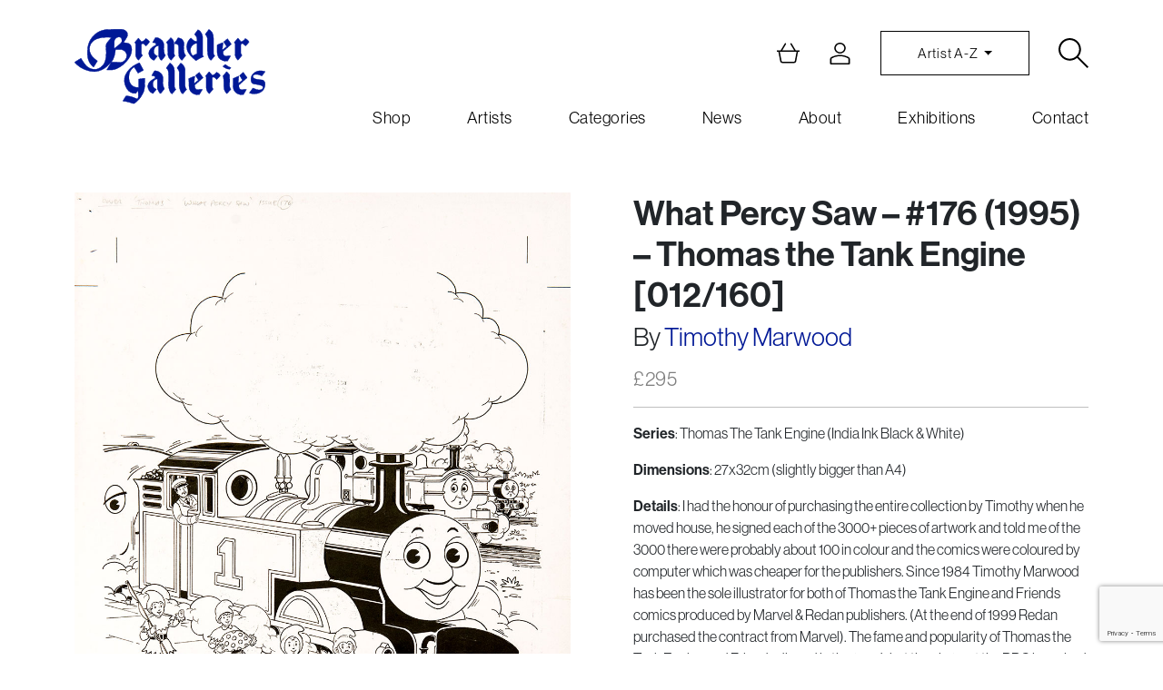

--- FILE ---
content_type: text/html; charset=UTF-8
request_url: https://www.brandler-galleries.com/product/thomas-176-percy-saw-1995-012160/
body_size: 23359
content:
<!doctype html>
<html lang="en-GB">
<head>

<!-- Google tag (gtag.js) -->
<script async src="https://www.googletagmanager.com/gtag/js?id=G-M1V8L6JT37"></script>
<script>
  window.dataLayer = window.dataLayer || [];
  function gtag(){dataLayer.push(arguments);}
  gtag('js', new Date());

  gtag('config', 'G-M1V8L6JT37');
</script>	
		
<!-- Google tag (gtag.js) -->
<script async src="https://www.googletagmanager.com/gtag/js?id=G-Z3G37BXZN6"></script>
<script>
  window.dataLayer = window.dataLayer || [];
  function gtag(){dataLayer.push(arguments);}
  gtag('js', new Date());

  gtag('config', 'G-Z3G37BXZN6');
</script>
	
	
<meta charset="UTF-8">
<meta name="viewport" content="width=device-width, initial-scale=1">
<link rel="profile" href="http://gmpg.org/xfn/11">
<link rel="pingback" href="https://www.brandler-galleries.com/xmlrpc.php">

<script>(function(html){html.className = html.className.replace(/\bno-js\b/,'js')})(document.documentElement);</script>
	<script type="text/javascript">function theChampLoadEvent(e){var t=window.onload;if(typeof window.onload!="function"){window.onload=e}else{window.onload=function(){t();e()}}}</script>
		<script type="text/javascript">var theChampDefaultLang = 'en_GB', theChampCloseIconPath = 'https://www.brandler-galleries.com/wp-content/plugins/super-socializer/images/close.png';</script>
		<script>var theChampSiteUrl = 'https://www.brandler-galleries.com', theChampVerified = 0, theChampEmailPopup = 0, heateorSsMoreSharePopupSearchText = 'Search';</script>
			<script>var theChampLoadingImgPath = 'https://www.brandler-galleries.com/wp-content/plugins/super-socializer/images/ajax_loader.gif'; var theChampAjaxUrl = 'https://www.brandler-galleries.com/wp-admin/admin-ajax.php'; var theChampRedirectionUrl = 'https://www.brandler-galleries.com/product/thomas-176-percy-saw-1995-012160/'; var theChampRegRedirectionUrl = 'https://www.brandler-galleries.com/product/thomas-176-percy-saw-1995-012160/'; </script>
				<script> var theChampFBKey = '772332630907011', theChampSameTabLogin = '1', theChampVerified = 0; var theChampAjaxUrl = 'https://www.brandler-galleries.com/wp-admin/admin-ajax.php'; var theChampPopupTitle = ''; var theChampEmailPopup = 0; var theChampEmailAjaxUrl = 'https://www.brandler-galleries.com/wp-admin/admin-ajax.php'; var theChampEmailPopupTitle = ''; var theChampEmailPopupErrorMsg = ''; var theChampEmailPopupUniqueId = ''; var theChampEmailPopupVerifyMessage = ''; var theChampSteamAuthUrl = ""; var theChampCurrentPageUrl = 'https%3A%2F%2Fwww.brandler-galleries.com%2Fproduct%2Fthomas-176-percy-saw-1995-012160%2F';  var heateorMSEnabled = 0, theChampTwitterAuthUrl = theChampSiteUrl + "?SuperSocializerAuth=Twitter&super_socializer_redirect_to=" + theChampCurrentPageUrl, theChampLineAuthUrl = theChampSiteUrl + "?SuperSocializerAuth=Line&super_socializer_redirect_to=" + theChampCurrentPageUrl, theChampLiveAuthUrl = theChampSiteUrl + "?SuperSocializerAuth=Live&super_socializer_redirect_to=" + theChampCurrentPageUrl, theChampFacebookAuthUrl = theChampSiteUrl + "?SuperSocializerAuth=Facebook&super_socializer_redirect_to=" + theChampCurrentPageUrl, theChampYahooAuthUrl = theChampSiteUrl + "?SuperSocializerAuth=Yahoo&super_socializer_redirect_to=" + theChampCurrentPageUrl, theChampGoogleAuthUrl = theChampSiteUrl + "?SuperSocializerAuth=Google&super_socializer_redirect_to=" + theChampCurrentPageUrl, theChampYoutubeAuthUrl = theChampSiteUrl + "?SuperSocializerAuth=Youtube&super_socializer_redirect_to=" + theChampCurrentPageUrl, theChampVkontakteAuthUrl = theChampSiteUrl + "?SuperSocializerAuth=Vkontakte&super_socializer_redirect_to=" + theChampCurrentPageUrl, theChampLinkedinAuthUrl = theChampSiteUrl + "?SuperSocializerAuth=Linkedin&super_socializer_redirect_to=" + theChampCurrentPageUrl, theChampInstagramAuthUrl = theChampSiteUrl + "?SuperSocializerAuth=Instagram&super_socializer_redirect_to=" + theChampCurrentPageUrl, theChampWordpressAuthUrl = theChampSiteUrl + "?SuperSocializerAuth=Wordpress&super_socializer_redirect_to=" + theChampCurrentPageUrl, theChampDribbbleAuthUrl = theChampSiteUrl + "?SuperSocializerAuth=Dribbble&super_socializer_redirect_to=" + theChampCurrentPageUrl, theChampGithubAuthUrl = theChampSiteUrl + "?SuperSocializerAuth=Github&super_socializer_redirect_to=" + theChampCurrentPageUrl, theChampSpotifyAuthUrl = theChampSiteUrl + "?SuperSocializerAuth=Spotify&super_socializer_redirect_to=" + theChampCurrentPageUrl, theChampKakaoAuthUrl = theChampSiteUrl + "?SuperSocializerAuth=Kakao&super_socializer_redirect_to=" + theChampCurrentPageUrl, theChampTwitchAuthUrl = theChampSiteUrl + "?SuperSocializerAuth=Twitch&super_socializer_redirect_to=" + theChampCurrentPageUrl, theChampRedditAuthUrl = theChampSiteUrl + "?SuperSocializerAuth=Reddit&super_socializer_redirect_to=" + theChampCurrentPageUrl, theChampDisqusAuthUrl = theChampSiteUrl + "?SuperSocializerAuth=Disqus&super_socializer_redirect_to=" + theChampCurrentPageUrl, theChampDropboxAuthUrl = theChampSiteUrl + "?SuperSocializerAuth=Dropbox&super_socializer_redirect_to=" + theChampCurrentPageUrl, theChampFoursquareAuthUrl = theChampSiteUrl + "?SuperSocializerAuth=Foursquare&super_socializer_redirect_to=" + theChampCurrentPageUrl, theChampAmazonAuthUrl = theChampSiteUrl + "?SuperSocializerAuth=Amazon&super_socializer_redirect_to=" + theChampCurrentPageUrl, theChampStackoverflowAuthUrl = theChampSiteUrl + "?SuperSocializerAuth=Stackoverflow&super_socializer_redirect_to=" + theChampCurrentPageUrl, theChampDiscordAuthUrl = theChampSiteUrl + "?SuperSocializerAuth=Discord&super_socializer_redirect_to=" + theChampCurrentPageUrl, theChampMailruAuthUrl = theChampSiteUrl + "?SuperSocializerAuth=Mailru&super_socializer_redirect_to=" + theChampCurrentPageUrl, theChampYandexAuthUrl = theChampSiteUrl + "?SuperSocializerAuth=Yandex&super_socializer_redirect_to=" + theChampCurrentPageUrl; theChampOdnoklassnikiAuthUrl = theChampSiteUrl + "?SuperSocializerAuth=Odnoklassniki&super_socializer_redirect_to=" + theChampCurrentPageUrl;</script>
			<style type="text/css">
						.the_champ_button_instagram span.the_champ_svg,a.the_champ_instagram span.the_champ_svg{background:radial-gradient(circle at 30% 107%,#fdf497 0,#fdf497 5%,#fd5949 45%,#d6249f 60%,#285aeb 90%)}
					.the_champ_horizontal_sharing .the_champ_svg,.heateor_ss_standard_follow_icons_container .the_champ_svg{
					color: #fff;
				border-width: 0px;
		border-style: solid;
		border-color: transparent;
	}
		.the_champ_horizontal_sharing .theChampTCBackground{
		color:#666;
	}
		.the_champ_horizontal_sharing span.the_champ_svg:hover,.heateor_ss_standard_follow_icons_container span.the_champ_svg:hover{
				border-color: transparent;
	}
		.the_champ_vertical_sharing span.the_champ_svg,.heateor_ss_floating_follow_icons_container span.the_champ_svg{
					color: #fff;
				border-width: 0px;
		border-style: solid;
		border-color: transparent;
	}
		.the_champ_vertical_sharing .theChampTCBackground{
		color:#666;
	}
		.the_champ_vertical_sharing span.the_champ_svg:hover,.heateor_ss_floating_follow_icons_container span.the_champ_svg:hover{
						border-color: transparent;
		}
	@media screen and (max-width:783px){.the_champ_vertical_sharing{display:none!important}}div.heateor_ss_mobile_footer{display:none;}@media screen and (max-width:783px){div.the_champ_bottom_sharing div.the_champ_sharing_ul .theChampTCBackground{width:100%!important;background-color:white}div.the_champ_bottom_sharing{width:100%!important;left:0!important;}div.the_champ_bottom_sharing a{width:14.2857142857% !important;margin:0!important;padding:0!important;}div.the_champ_bottom_sharing .the_champ_svg{width:100%!important;}div.the_champ_bottom_sharing div.theChampTotalShareCount{font-size:.7em!important;line-height:28px!important}div.the_champ_bottom_sharing div.theChampTotalShareText{font-size:.5em!important;line-height:0px!important}div.heateor_ss_mobile_footer{display:block;height:40px;}.the_champ_bottom_sharing{padding:0!important;display:block!important;width: auto!important;bottom:-2px!important;top: auto!important;}.the_champ_bottom_sharing .the_champ_square_count{line-height: inherit;}.the_champ_bottom_sharing .theChampSharingArrow{display:none;}.the_champ_bottom_sharing .theChampTCBackground{margin-right: 1.1em !important}}div.the_champ_social_login_title,div.the_champ_login_container{text-align:center}ul.the_champ_login_ul{width:100%;text-align:center;}div.the_champ_login_container ul.the_champ_login_ul li{float:none!important;display:inline-block;}</style>
	<meta name='robots' content='index, follow, max-image-preview:large, max-snippet:-1, max-video-preview:-1' />
	<style>img:is([sizes="auto" i], [sizes^="auto," i]) { contain-intrinsic-size: 3000px 1500px }</style>
	
	<!-- This site is optimized with the Yoast SEO plugin v26.4 - https://yoast.com/wordpress/plugins/seo/ -->
	<title>What Percy Saw - #176 (1995) - Thomas the Tank Engine [012/160] - Brandler Galleries</title>
	<link rel="canonical" href="https://www.brandler-galleries.com/product/thomas-176-percy-saw-1995-012160/" />
	<meta property="og:locale" content="en_GB" />
	<meta property="og:type" content="article" />
	<meta property="og:title" content="What Percy Saw - #176 (1995) - Thomas the Tank Engine [012/160] - Brandler Galleries" />
	<meta property="og:description" content="Series: Thomas The Tank Engine (India Ink Black &amp; White) Dimensions: 27x32cm (slightly bigger than A4) Details: I had the honour of purchasing the entire collection by Timothy when he moved house, he signed each of the 3000+ pieces of artwork and told me of the 3000 there were probably about 100 in colour and &hellip; Continue reading &quot;What Percy Saw &#8211; #176 (1995) &#8211; Thomas the Tank Engine [012/160]&quot;" />
	<meta property="og:url" content="https://www.brandler-galleries.com/product/thomas-176-percy-saw-1995-012160/" />
	<meta property="og:site_name" content="Brandler Galleries" />
	<meta property="article:modified_time" content="2019-04-10T11:07:53+00:00" />
	<meta property="og:image" content="https://www.brandler-galleries.com/wp-content/uploads/2019/01/JOB1846_Brandler_Galleries-272.jpg" />
	<meta property="og:image:width" content="1000" />
	<meta property="og:image:height" content="1479" />
	<meta property="og:image:type" content="image/jpeg" />
	<meta name="twitter:card" content="summary_large_image" />
	<meta name="twitter:label1" content="Estimated reading time" />
	<meta name="twitter:data1" content="1 minute" />
	<script type="application/ld+json" class="yoast-schema-graph">{"@context":"https://schema.org","@graph":[{"@type":"WebPage","@id":"https://www.brandler-galleries.com/product/thomas-176-percy-saw-1995-012160/","url":"https://www.brandler-galleries.com/product/thomas-176-percy-saw-1995-012160/","name":"What Percy Saw - #176 (1995) - Thomas the Tank Engine [012/160] - Brandler Galleries","isPartOf":{"@id":"https://www.brandler-galleries.com/#website"},"primaryImageOfPage":{"@id":"https://www.brandler-galleries.com/product/thomas-176-percy-saw-1995-012160/#primaryimage"},"image":{"@id":"https://www.brandler-galleries.com/product/thomas-176-percy-saw-1995-012160/#primaryimage"},"thumbnailUrl":"https://www.brandler-galleries.com/wp-content/uploads/2019/01/JOB1846_Brandler_Galleries-272.jpg","datePublished":"2019-01-07T14:06:33+00:00","dateModified":"2019-04-10T11:07:53+00:00","breadcrumb":{"@id":"https://www.brandler-galleries.com/product/thomas-176-percy-saw-1995-012160/#breadcrumb"},"inLanguage":"en-GB","potentialAction":[{"@type":"ReadAction","target":["https://www.brandler-galleries.com/product/thomas-176-percy-saw-1995-012160/"]}]},{"@type":"ImageObject","inLanguage":"en-GB","@id":"https://www.brandler-galleries.com/product/thomas-176-percy-saw-1995-012160/#primaryimage","url":"https://www.brandler-galleries.com/wp-content/uploads/2019/01/JOB1846_Brandler_Galleries-272.jpg","contentUrl":"https://www.brandler-galleries.com/wp-content/uploads/2019/01/JOB1846_Brandler_Galleries-272.jpg","width":1000,"height":1479,"caption":"thomas the tank engine"},{"@type":"BreadcrumbList","@id":"https://www.brandler-galleries.com/product/thomas-176-percy-saw-1995-012160/#breadcrumb","itemListElement":[{"@type":"ListItem","position":1,"name":"Home","item":"https://www.brandler-galleries.com/"},{"@type":"ListItem","position":2,"name":"Shop","item":"https://www.brandler-galleries.com/shop/"},{"@type":"ListItem","position":3,"name":"What Percy Saw &#8211; #176 (1995) &#8211; Thomas the Tank Engine [012/160]"}]},{"@type":"WebSite","@id":"https://www.brandler-galleries.com/#website","url":"https://www.brandler-galleries.com/","name":"Brandler Galleries","description":"Contemporary, Urban, Fine Art &amp; Illustration","potentialAction":[{"@type":"SearchAction","target":{"@type":"EntryPoint","urlTemplate":"https://www.brandler-galleries.com/?s={search_term_string}"},"query-input":{"@type":"PropertyValueSpecification","valueRequired":true,"valueName":"search_term_string"}}],"inLanguage":"en-GB"}]}</script>
	<!-- / Yoast SEO plugin. -->


<link rel="alternate" type="application/rss+xml" title="Brandler Galleries &raquo; Feed" href="https://www.brandler-galleries.com/feed/" />
<script>
window._wpemojiSettings = {"baseUrl":"https:\/\/s.w.org\/images\/core\/emoji\/16.0.1\/72x72\/","ext":".png","svgUrl":"https:\/\/s.w.org\/images\/core\/emoji\/16.0.1\/svg\/","svgExt":".svg","source":{"concatemoji":"https:\/\/www.brandler-galleries.com\/wp-includes\/js\/wp-emoji-release.min.js?ver=6.8.3"}};
/*! This file is auto-generated */
!function(s,n){var o,i,e;function c(e){try{var t={supportTests:e,timestamp:(new Date).valueOf()};sessionStorage.setItem(o,JSON.stringify(t))}catch(e){}}function p(e,t,n){e.clearRect(0,0,e.canvas.width,e.canvas.height),e.fillText(t,0,0);var t=new Uint32Array(e.getImageData(0,0,e.canvas.width,e.canvas.height).data),a=(e.clearRect(0,0,e.canvas.width,e.canvas.height),e.fillText(n,0,0),new Uint32Array(e.getImageData(0,0,e.canvas.width,e.canvas.height).data));return t.every(function(e,t){return e===a[t]})}function u(e,t){e.clearRect(0,0,e.canvas.width,e.canvas.height),e.fillText(t,0,0);for(var n=e.getImageData(16,16,1,1),a=0;a<n.data.length;a++)if(0!==n.data[a])return!1;return!0}function f(e,t,n,a){switch(t){case"flag":return n(e,"\ud83c\udff3\ufe0f\u200d\u26a7\ufe0f","\ud83c\udff3\ufe0f\u200b\u26a7\ufe0f")?!1:!n(e,"\ud83c\udde8\ud83c\uddf6","\ud83c\udde8\u200b\ud83c\uddf6")&&!n(e,"\ud83c\udff4\udb40\udc67\udb40\udc62\udb40\udc65\udb40\udc6e\udb40\udc67\udb40\udc7f","\ud83c\udff4\u200b\udb40\udc67\u200b\udb40\udc62\u200b\udb40\udc65\u200b\udb40\udc6e\u200b\udb40\udc67\u200b\udb40\udc7f");case"emoji":return!a(e,"\ud83e\udedf")}return!1}function g(e,t,n,a){var r="undefined"!=typeof WorkerGlobalScope&&self instanceof WorkerGlobalScope?new OffscreenCanvas(300,150):s.createElement("canvas"),o=r.getContext("2d",{willReadFrequently:!0}),i=(o.textBaseline="top",o.font="600 32px Arial",{});return e.forEach(function(e){i[e]=t(o,e,n,a)}),i}function t(e){var t=s.createElement("script");t.src=e,t.defer=!0,s.head.appendChild(t)}"undefined"!=typeof Promise&&(o="wpEmojiSettingsSupports",i=["flag","emoji"],n.supports={everything:!0,everythingExceptFlag:!0},e=new Promise(function(e){s.addEventListener("DOMContentLoaded",e,{once:!0})}),new Promise(function(t){var n=function(){try{var e=JSON.parse(sessionStorage.getItem(o));if("object"==typeof e&&"number"==typeof e.timestamp&&(new Date).valueOf()<e.timestamp+604800&&"object"==typeof e.supportTests)return e.supportTests}catch(e){}return null}();if(!n){if("undefined"!=typeof Worker&&"undefined"!=typeof OffscreenCanvas&&"undefined"!=typeof URL&&URL.createObjectURL&&"undefined"!=typeof Blob)try{var e="postMessage("+g.toString()+"("+[JSON.stringify(i),f.toString(),p.toString(),u.toString()].join(",")+"));",a=new Blob([e],{type:"text/javascript"}),r=new Worker(URL.createObjectURL(a),{name:"wpTestEmojiSupports"});return void(r.onmessage=function(e){c(n=e.data),r.terminate(),t(n)})}catch(e){}c(n=g(i,f,p,u))}t(n)}).then(function(e){for(var t in e)n.supports[t]=e[t],n.supports.everything=n.supports.everything&&n.supports[t],"flag"!==t&&(n.supports.everythingExceptFlag=n.supports.everythingExceptFlag&&n.supports[t]);n.supports.everythingExceptFlag=n.supports.everythingExceptFlag&&!n.supports.flag,n.DOMReady=!1,n.readyCallback=function(){n.DOMReady=!0}}).then(function(){return e}).then(function(){var e;n.supports.everything||(n.readyCallback(),(e=n.source||{}).concatemoji?t(e.concatemoji):e.wpemoji&&e.twemoji&&(t(e.twemoji),t(e.wpemoji)))}))}((window,document),window._wpemojiSettings);
</script>
<style id='wp-emoji-styles-inline-css'>

	img.wp-smiley, img.emoji {
		display: inline !important;
		border: none !important;
		box-shadow: none !important;
		height: 1em !important;
		width: 1em !important;
		margin: 0 0.07em !important;
		vertical-align: -0.1em !important;
		background: none !important;
		padding: 0 !important;
	}
</style>
<link rel='stylesheet' id='wp-block-library-css' href='https://www.brandler-galleries.com/wp-includes/css/dist/block-library/style.min.css?ver=6.8.3' media='all' />
<style id='wp-block-library-theme-inline-css'>
.wp-block-audio :where(figcaption){color:#555;font-size:13px;text-align:center}.is-dark-theme .wp-block-audio :where(figcaption){color:#ffffffa6}.wp-block-audio{margin:0 0 1em}.wp-block-code{border:1px solid #ccc;border-radius:4px;font-family:Menlo,Consolas,monaco,monospace;padding:.8em 1em}.wp-block-embed :where(figcaption){color:#555;font-size:13px;text-align:center}.is-dark-theme .wp-block-embed :where(figcaption){color:#ffffffa6}.wp-block-embed{margin:0 0 1em}.blocks-gallery-caption{color:#555;font-size:13px;text-align:center}.is-dark-theme .blocks-gallery-caption{color:#ffffffa6}:root :where(.wp-block-image figcaption){color:#555;font-size:13px;text-align:center}.is-dark-theme :root :where(.wp-block-image figcaption){color:#ffffffa6}.wp-block-image{margin:0 0 1em}.wp-block-pullquote{border-bottom:4px solid;border-top:4px solid;color:currentColor;margin-bottom:1.75em}.wp-block-pullquote cite,.wp-block-pullquote footer,.wp-block-pullquote__citation{color:currentColor;font-size:.8125em;font-style:normal;text-transform:uppercase}.wp-block-quote{border-left:.25em solid;margin:0 0 1.75em;padding-left:1em}.wp-block-quote cite,.wp-block-quote footer{color:currentColor;font-size:.8125em;font-style:normal;position:relative}.wp-block-quote:where(.has-text-align-right){border-left:none;border-right:.25em solid;padding-left:0;padding-right:1em}.wp-block-quote:where(.has-text-align-center){border:none;padding-left:0}.wp-block-quote.is-large,.wp-block-quote.is-style-large,.wp-block-quote:where(.is-style-plain){border:none}.wp-block-search .wp-block-search__label{font-weight:700}.wp-block-search__button{border:1px solid #ccc;padding:.375em .625em}:where(.wp-block-group.has-background){padding:1.25em 2.375em}.wp-block-separator.has-css-opacity{opacity:.4}.wp-block-separator{border:none;border-bottom:2px solid;margin-left:auto;margin-right:auto}.wp-block-separator.has-alpha-channel-opacity{opacity:1}.wp-block-separator:not(.is-style-wide):not(.is-style-dots){width:100px}.wp-block-separator.has-background:not(.is-style-dots){border-bottom:none;height:1px}.wp-block-separator.has-background:not(.is-style-wide):not(.is-style-dots){height:2px}.wp-block-table{margin:0 0 1em}.wp-block-table td,.wp-block-table th{word-break:normal}.wp-block-table :where(figcaption){color:#555;font-size:13px;text-align:center}.is-dark-theme .wp-block-table :where(figcaption){color:#ffffffa6}.wp-block-video :where(figcaption){color:#555;font-size:13px;text-align:center}.is-dark-theme .wp-block-video :where(figcaption){color:#ffffffa6}.wp-block-video{margin:0 0 1em}:root :where(.wp-block-template-part.has-background){margin-bottom:0;margin-top:0;padding:1.25em 2.375em}
</style>
<style id='classic-theme-styles-inline-css'>
/*! This file is auto-generated */
.wp-block-button__link{color:#fff;background-color:#32373c;border-radius:9999px;box-shadow:none;text-decoration:none;padding:calc(.667em + 2px) calc(1.333em + 2px);font-size:1.125em}.wp-block-file__button{background:#32373c;color:#fff;text-decoration:none}
</style>
<link rel='stylesheet' id='wp-components-css' href='https://www.brandler-galleries.com/wp-includes/css/dist/components/style.min.css?ver=6.8.3' media='all' />
<link rel='stylesheet' id='wp-preferences-css' href='https://www.brandler-galleries.com/wp-includes/css/dist/preferences/style.min.css?ver=6.8.3' media='all' />
<link rel='stylesheet' id='wp-block-editor-css' href='https://www.brandler-galleries.com/wp-includes/css/dist/block-editor/style.min.css?ver=6.8.3' media='all' />
<link rel='stylesheet' id='popup-maker-block-library-style-css' href='https://www.brandler-galleries.com/wp-content/plugins/popup-maker/dist/packages/block-library-style.css?ver=dbea705cfafe089d65f1' media='all' />
<style id='global-styles-inline-css'>
:root{--wp--preset--aspect-ratio--square: 1;--wp--preset--aspect-ratio--4-3: 4/3;--wp--preset--aspect-ratio--3-4: 3/4;--wp--preset--aspect-ratio--3-2: 3/2;--wp--preset--aspect-ratio--2-3: 2/3;--wp--preset--aspect-ratio--16-9: 16/9;--wp--preset--aspect-ratio--9-16: 9/16;--wp--preset--color--black: #000000;--wp--preset--color--cyan-bluish-gray: #abb8c3;--wp--preset--color--white: #fff;--wp--preset--color--pale-pink: #f78da7;--wp--preset--color--vivid-red: #cf2e2e;--wp--preset--color--luminous-vivid-orange: #ff6900;--wp--preset--color--luminous-vivid-amber: #fcb900;--wp--preset--color--light-green-cyan: #7bdcb5;--wp--preset--color--vivid-green-cyan: #00d084;--wp--preset--color--pale-cyan-blue: #8ed1fc;--wp--preset--color--vivid-cyan-blue: #0693e3;--wp--preset--color--vivid-purple: #9b51e0;--wp--preset--color--dark-gray: #1a1a1a;--wp--preset--color--medium-gray: #686868;--wp--preset--color--light-gray: #e5e5e5;--wp--preset--color--blue-gray: #4d545c;--wp--preset--color--bright-blue: #007acc;--wp--preset--color--light-blue: #9adffd;--wp--preset--color--dark-brown: #402b30;--wp--preset--color--medium-brown: #774e24;--wp--preset--color--dark-red: #640c1f;--wp--preset--color--bright-red: #ff675f;--wp--preset--color--yellow: #ffef8e;--wp--preset--gradient--vivid-cyan-blue-to-vivid-purple: linear-gradient(135deg,rgba(6,147,227,1) 0%,rgb(155,81,224) 100%);--wp--preset--gradient--light-green-cyan-to-vivid-green-cyan: linear-gradient(135deg,rgb(122,220,180) 0%,rgb(0,208,130) 100%);--wp--preset--gradient--luminous-vivid-amber-to-luminous-vivid-orange: linear-gradient(135deg,rgba(252,185,0,1) 0%,rgba(255,105,0,1) 100%);--wp--preset--gradient--luminous-vivid-orange-to-vivid-red: linear-gradient(135deg,rgba(255,105,0,1) 0%,rgb(207,46,46) 100%);--wp--preset--gradient--very-light-gray-to-cyan-bluish-gray: linear-gradient(135deg,rgb(238,238,238) 0%,rgb(169,184,195) 100%);--wp--preset--gradient--cool-to-warm-spectrum: linear-gradient(135deg,rgb(74,234,220) 0%,rgb(151,120,209) 20%,rgb(207,42,186) 40%,rgb(238,44,130) 60%,rgb(251,105,98) 80%,rgb(254,248,76) 100%);--wp--preset--gradient--blush-light-purple: linear-gradient(135deg,rgb(255,206,236) 0%,rgb(152,150,240) 100%);--wp--preset--gradient--blush-bordeaux: linear-gradient(135deg,rgb(254,205,165) 0%,rgb(254,45,45) 50%,rgb(107,0,62) 100%);--wp--preset--gradient--luminous-dusk: linear-gradient(135deg,rgb(255,203,112) 0%,rgb(199,81,192) 50%,rgb(65,88,208) 100%);--wp--preset--gradient--pale-ocean: linear-gradient(135deg,rgb(255,245,203) 0%,rgb(182,227,212) 50%,rgb(51,167,181) 100%);--wp--preset--gradient--electric-grass: linear-gradient(135deg,rgb(202,248,128) 0%,rgb(113,206,126) 100%);--wp--preset--gradient--midnight: linear-gradient(135deg,rgb(2,3,129) 0%,rgb(40,116,252) 100%);--wp--preset--font-size--small: 13px;--wp--preset--font-size--medium: 20px;--wp--preset--font-size--large: 36px;--wp--preset--font-size--x-large: 42px;--wp--preset--spacing--20: 0.44rem;--wp--preset--spacing--30: 0.67rem;--wp--preset--spacing--40: 1rem;--wp--preset--spacing--50: 1.5rem;--wp--preset--spacing--60: 2.25rem;--wp--preset--spacing--70: 3.38rem;--wp--preset--spacing--80: 5.06rem;--wp--preset--shadow--natural: 6px 6px 9px rgba(0, 0, 0, 0.2);--wp--preset--shadow--deep: 12px 12px 50px rgba(0, 0, 0, 0.4);--wp--preset--shadow--sharp: 6px 6px 0px rgba(0, 0, 0, 0.2);--wp--preset--shadow--outlined: 6px 6px 0px -3px rgba(255, 255, 255, 1), 6px 6px rgba(0, 0, 0, 1);--wp--preset--shadow--crisp: 6px 6px 0px rgba(0, 0, 0, 1);}:where(.is-layout-flex){gap: 0.5em;}:where(.is-layout-grid){gap: 0.5em;}body .is-layout-flex{display: flex;}.is-layout-flex{flex-wrap: wrap;align-items: center;}.is-layout-flex > :is(*, div){margin: 0;}body .is-layout-grid{display: grid;}.is-layout-grid > :is(*, div){margin: 0;}:where(.wp-block-columns.is-layout-flex){gap: 2em;}:where(.wp-block-columns.is-layout-grid){gap: 2em;}:where(.wp-block-post-template.is-layout-flex){gap: 1.25em;}:where(.wp-block-post-template.is-layout-grid){gap: 1.25em;}.has-black-color{color: var(--wp--preset--color--black) !important;}.has-cyan-bluish-gray-color{color: var(--wp--preset--color--cyan-bluish-gray) !important;}.has-white-color{color: var(--wp--preset--color--white) !important;}.has-pale-pink-color{color: var(--wp--preset--color--pale-pink) !important;}.has-vivid-red-color{color: var(--wp--preset--color--vivid-red) !important;}.has-luminous-vivid-orange-color{color: var(--wp--preset--color--luminous-vivid-orange) !important;}.has-luminous-vivid-amber-color{color: var(--wp--preset--color--luminous-vivid-amber) !important;}.has-light-green-cyan-color{color: var(--wp--preset--color--light-green-cyan) !important;}.has-vivid-green-cyan-color{color: var(--wp--preset--color--vivid-green-cyan) !important;}.has-pale-cyan-blue-color{color: var(--wp--preset--color--pale-cyan-blue) !important;}.has-vivid-cyan-blue-color{color: var(--wp--preset--color--vivid-cyan-blue) !important;}.has-vivid-purple-color{color: var(--wp--preset--color--vivid-purple) !important;}.has-black-background-color{background-color: var(--wp--preset--color--black) !important;}.has-cyan-bluish-gray-background-color{background-color: var(--wp--preset--color--cyan-bluish-gray) !important;}.has-white-background-color{background-color: var(--wp--preset--color--white) !important;}.has-pale-pink-background-color{background-color: var(--wp--preset--color--pale-pink) !important;}.has-vivid-red-background-color{background-color: var(--wp--preset--color--vivid-red) !important;}.has-luminous-vivid-orange-background-color{background-color: var(--wp--preset--color--luminous-vivid-orange) !important;}.has-luminous-vivid-amber-background-color{background-color: var(--wp--preset--color--luminous-vivid-amber) !important;}.has-light-green-cyan-background-color{background-color: var(--wp--preset--color--light-green-cyan) !important;}.has-vivid-green-cyan-background-color{background-color: var(--wp--preset--color--vivid-green-cyan) !important;}.has-pale-cyan-blue-background-color{background-color: var(--wp--preset--color--pale-cyan-blue) !important;}.has-vivid-cyan-blue-background-color{background-color: var(--wp--preset--color--vivid-cyan-blue) !important;}.has-vivid-purple-background-color{background-color: var(--wp--preset--color--vivid-purple) !important;}.has-black-border-color{border-color: var(--wp--preset--color--black) !important;}.has-cyan-bluish-gray-border-color{border-color: var(--wp--preset--color--cyan-bluish-gray) !important;}.has-white-border-color{border-color: var(--wp--preset--color--white) !important;}.has-pale-pink-border-color{border-color: var(--wp--preset--color--pale-pink) !important;}.has-vivid-red-border-color{border-color: var(--wp--preset--color--vivid-red) !important;}.has-luminous-vivid-orange-border-color{border-color: var(--wp--preset--color--luminous-vivid-orange) !important;}.has-luminous-vivid-amber-border-color{border-color: var(--wp--preset--color--luminous-vivid-amber) !important;}.has-light-green-cyan-border-color{border-color: var(--wp--preset--color--light-green-cyan) !important;}.has-vivid-green-cyan-border-color{border-color: var(--wp--preset--color--vivid-green-cyan) !important;}.has-pale-cyan-blue-border-color{border-color: var(--wp--preset--color--pale-cyan-blue) !important;}.has-vivid-cyan-blue-border-color{border-color: var(--wp--preset--color--vivid-cyan-blue) !important;}.has-vivid-purple-border-color{border-color: var(--wp--preset--color--vivid-purple) !important;}.has-vivid-cyan-blue-to-vivid-purple-gradient-background{background: var(--wp--preset--gradient--vivid-cyan-blue-to-vivid-purple) !important;}.has-light-green-cyan-to-vivid-green-cyan-gradient-background{background: var(--wp--preset--gradient--light-green-cyan-to-vivid-green-cyan) !important;}.has-luminous-vivid-amber-to-luminous-vivid-orange-gradient-background{background: var(--wp--preset--gradient--luminous-vivid-amber-to-luminous-vivid-orange) !important;}.has-luminous-vivid-orange-to-vivid-red-gradient-background{background: var(--wp--preset--gradient--luminous-vivid-orange-to-vivid-red) !important;}.has-very-light-gray-to-cyan-bluish-gray-gradient-background{background: var(--wp--preset--gradient--very-light-gray-to-cyan-bluish-gray) !important;}.has-cool-to-warm-spectrum-gradient-background{background: var(--wp--preset--gradient--cool-to-warm-spectrum) !important;}.has-blush-light-purple-gradient-background{background: var(--wp--preset--gradient--blush-light-purple) !important;}.has-blush-bordeaux-gradient-background{background: var(--wp--preset--gradient--blush-bordeaux) !important;}.has-luminous-dusk-gradient-background{background: var(--wp--preset--gradient--luminous-dusk) !important;}.has-pale-ocean-gradient-background{background: var(--wp--preset--gradient--pale-ocean) !important;}.has-electric-grass-gradient-background{background: var(--wp--preset--gradient--electric-grass) !important;}.has-midnight-gradient-background{background: var(--wp--preset--gradient--midnight) !important;}.has-small-font-size{font-size: var(--wp--preset--font-size--small) !important;}.has-medium-font-size{font-size: var(--wp--preset--font-size--medium) !important;}.has-large-font-size{font-size: var(--wp--preset--font-size--large) !important;}.has-x-large-font-size{font-size: var(--wp--preset--font-size--x-large) !important;}
:where(.wp-block-post-template.is-layout-flex){gap: 1.25em;}:where(.wp-block-post-template.is-layout-grid){gap: 1.25em;}
:where(.wp-block-columns.is-layout-flex){gap: 2em;}:where(.wp-block-columns.is-layout-grid){gap: 2em;}
:root :where(.wp-block-pullquote){font-size: 1.5em;line-height: 1.6;}
</style>
<link rel='stylesheet' id='contact-form-7-css' href='https://www.brandler-galleries.com/wp-content/plugins/contact-form-7/includes/css/styles.css?ver=6.1.4' media='all' />
<link rel='stylesheet' id='woocommerce-layout-css' href='https://www.brandler-galleries.com/wp-content/plugins/woocommerce/assets/css/woocommerce-layout.css?ver=10.3.5' media='all' />
<link rel='stylesheet' id='woocommerce-smallscreen-css' href='https://www.brandler-galleries.com/wp-content/plugins/woocommerce/assets/css/woocommerce-smallscreen.css?ver=10.3.5' media='only screen and (max-width: 768px)' />
<link rel='stylesheet' id='woocommerce-general-css' href='https://www.brandler-galleries.com/wp-content/plugins/woocommerce/assets/css/woocommerce.css?ver=10.3.5' media='all' />
<style id='woocommerce-inline-inline-css'>
.woocommerce form .form-row .required { visibility: visible; }
</style>
<link rel='stylesheet' id='brands-styles-css' href='https://www.brandler-galleries.com/wp-content/plugins/woocommerce/assets/css/brands.css?ver=10.3.5' media='all' />
<link rel='stylesheet' id='twentysixteen-fonts-css' href='https://www.brandler-galleries.com/wp-content/themes/brandlergalleries2023/fonts/merriweather-plus-montserrat-plus-inconsolata.css?ver=20230328' media='all' />
<link rel='stylesheet' id='genericons-css' href='https://www.brandler-galleries.com/wp-content/themes/brandlergalleries2023/genericons/genericons.css?ver=20201208' media='all' />
<link rel='stylesheet' id='twentysixteen-style-css' href='https://www.brandler-galleries.com/wp-content/themes/brandlergalleries2023/style.css?ver=20230328' media='all' />
<link rel='stylesheet' id='twentysixteen-block-style-css' href='https://www.brandler-galleries.com/wp-content/themes/brandlergalleries2023/css/blocks.css?ver=20230206' media='all' />
<!--[if lt IE 10]>
<link rel='stylesheet' id='twentysixteen-ie-css' href='https://www.brandler-galleries.com/wp-content/themes/brandlergalleries2023/css/ie.css?ver=20170530' media='all' />
<![endif]-->
<!--[if lt IE 9]>
<link rel='stylesheet' id='twentysixteen-ie8-css' href='https://www.brandler-galleries.com/wp-content/themes/brandlergalleries2023/css/ie8.css?ver=20170530' media='all' />
<![endif]-->
<!--[if lt IE 8]>
<link rel='stylesheet' id='twentysixteen-ie7-css' href='https://www.brandler-galleries.com/wp-content/themes/brandlergalleries2023/css/ie7.css?ver=20170530' media='all' />
<![endif]-->
<link rel='stylesheet' id='heateor_sss_frontend_css-css' href='https://www.brandler-galleries.com/wp-content/plugins/sassy-social-share/public/css/sassy-social-share-public.css?ver=3.3.79' media='all' />
<style id='heateor_sss_frontend_css-inline-css'>
.heateor_sss_button_instagram span.heateor_sss_svg,a.heateor_sss_instagram span.heateor_sss_svg{background:radial-gradient(circle at 30% 107%,#fdf497 0,#fdf497 5%,#fd5949 45%,#d6249f 60%,#285aeb 90%)}div.heateor_sss_horizontal_sharing a.heateor_sss_button_instagram span{background:#fff!important;}div.heateor_sss_standard_follow_icons_container a.heateor_sss_button_instagram span{background:#fff}div.heateor_sss_horizontal_sharing a.heateor_sss_button_instagram span:hover{background:#fff!important;}div.heateor_sss_standard_follow_icons_container a.heateor_sss_button_instagram span:hover{background:#fff}div.heateor_sss_vertical_sharing  a.heateor_sss_button_instagram span{background:#fff!important;}div.heateor_sss_floating_follow_icons_container a.heateor_sss_button_instagram span{background:#fff}div.heateor_sss_vertical_sharing a.heateor_sss_button_instagram span:hover{background:#fff!important;}div.heateor_sss_floating_follow_icons_container a.heateor_sss_button_instagram span:hover{background:#fff}.heateor_sss_horizontal_sharing .heateor_sss_svg,.heateor_sss_standard_follow_icons_container .heateor_sss_svg{background-color:#fff!important;background:#fff!important;color:#000;border-width:0px;border-style:solid;border-color:transparent}.heateor_sss_horizontal_sharing span.heateor_sss_svg:hover,.heateor_sss_standard_follow_icons_container span.heateor_sss_svg:hover{background-color:#fff!important;background:#fff!importantborder-color:transparent;}.heateor_sss_vertical_sharing span.heateor_sss_svg,.heateor_sss_floating_follow_icons_container span.heateor_sss_svg{background-color:#fff!important;background:#fff!important;color:#000;border-width:0px;border-style:solid;border-color:transparent;}div.heateor_sss_vertical_sharing span.heateor_sss_svg svg:hover path:not(.heateor_sss_no_fill),div.heateor_sss_vertical_sharing span.heateor_sss_svg svg:hover ellipse, div.heateor_sss_vertical_sharing span.heateor_sss_svg svg:hover circle, div.heateor_sss_vertical_sharing span.heateor_sss_svg svg:hover polygon{fill:#000}div.heateor_sss_vertical_sharing span.heateor_sss_svg svg:hover path.heateor_sss_svg_stroke{stroke:#000}.heateor_sss_vertical_sharing span.heateor_sss_svg:hover,.heateor_sss_floating_follow_icons_container span.heateor_sss_svg:hover{background-color:#fff!important;background:#fff!important;color:#000;border-color:transparent;}@media screen and (max-width:783px) {.heateor_sss_vertical_sharing{display:none!important}}
</style>
<link rel='stylesheet' id='dashicons-css' href='https://www.brandler-galleries.com/wp-includes/css/dashicons.min.css?ver=6.8.3' media='all' />
<link rel='stylesheet' id='thickbox-css' href='https://www.brandler-galleries.com/wp-includes/js/thickbox/thickbox.css?ver=6.8.3' media='all' />
<link rel='stylesheet' id='the_champ_frontend_css-css' href='https://www.brandler-galleries.com/wp-content/plugins/super-socializer/css/front.css?ver=7.14.5' media='all' />
<script src="https://www.brandler-galleries.com/wp-includes/js/jquery/jquery.min.js?ver=3.7.1" id="jquery-core-js"></script>
<script src="https://www.brandler-galleries.com/wp-includes/js/jquery/jquery-migrate.min.js?ver=3.4.1" id="jquery-migrate-js"></script>
<script src="https://www.brandler-galleries.com/wp-content/plugins/woocommerce/assets/js/jquery-blockui/jquery.blockUI.min.js?ver=2.7.0-wc.10.3.5" id="wc-jquery-blockui-js" defer data-wp-strategy="defer"></script>
<script id="wc-add-to-cart-js-extra">
var wc_add_to_cart_params = {"ajax_url":"\/wp-admin\/admin-ajax.php","wc_ajax_url":"\/?wc-ajax=%%endpoint%%","i18n_view_cart":"View basket","cart_url":"https:\/\/www.brandler-galleries.com\/basket\/","is_cart":"","cart_redirect_after_add":"no"};
</script>
<script src="https://www.brandler-galleries.com/wp-content/plugins/woocommerce/assets/js/frontend/add-to-cart.min.js?ver=10.3.5" id="wc-add-to-cart-js" defer data-wp-strategy="defer"></script>
<script id="wc-single-product-js-extra">
var wc_single_product_params = {"i18n_required_rating_text":"Please select a rating","i18n_rating_options":["1 of 5 stars","2 of 5 stars","3 of 5 stars","4 of 5 stars","5 of 5 stars"],"i18n_product_gallery_trigger_text":"View full-screen image gallery","review_rating_required":"yes","flexslider":{"rtl":false,"animation":"slide","smoothHeight":true,"directionNav":false,"controlNav":"thumbnails","slideshow":false,"animationSpeed":500,"animationLoop":false,"allowOneSlide":false},"zoom_enabled":"","zoom_options":[],"photoswipe_enabled":"","photoswipe_options":{"shareEl":false,"closeOnScroll":false,"history":false,"hideAnimationDuration":0,"showAnimationDuration":0},"flexslider_enabled":""};
</script>
<script src="https://www.brandler-galleries.com/wp-content/plugins/woocommerce/assets/js/frontend/single-product.min.js?ver=10.3.5" id="wc-single-product-js" defer data-wp-strategy="defer"></script>
<script src="https://www.brandler-galleries.com/wp-content/plugins/woocommerce/assets/js/js-cookie/js.cookie.min.js?ver=2.1.4-wc.10.3.5" id="wc-js-cookie-js" defer data-wp-strategy="defer"></script>
<script id="woocommerce-js-extra">
var woocommerce_params = {"ajax_url":"\/wp-admin\/admin-ajax.php","wc_ajax_url":"\/?wc-ajax=%%endpoint%%","i18n_password_show":"Show password","i18n_password_hide":"Hide password"};
</script>
<script src="https://www.brandler-galleries.com/wp-content/plugins/woocommerce/assets/js/frontend/woocommerce.min.js?ver=10.3.5" id="woocommerce-js" defer data-wp-strategy="defer"></script>
<!--[if lt IE 9]>
<script src="https://www.brandler-galleries.com/wp-content/themes/brandlergalleries2023/js/html5.js?ver=3.7.3" id="twentysixteen-html5-js"></script>
<![endif]-->
<link rel="https://api.w.org/" href="https://www.brandler-galleries.com/wp-json/" /><link rel="alternate" title="JSON" type="application/json" href="https://www.brandler-galleries.com/wp-json/wp/v2/product/4612" /><link rel="EditURI" type="application/rsd+xml" title="RSD" href="https://www.brandler-galleries.com/xmlrpc.php?rsd" />
<link rel='shortlink' href='https://www.brandler-galleries.com/?p=4612' />
<link rel="alternate" title="oEmbed (JSON)" type="application/json+oembed" href="https://www.brandler-galleries.com/wp-json/oembed/1.0/embed?url=https%3A%2F%2Fwww.brandler-galleries.com%2Fproduct%2Fthomas-176-percy-saw-1995-012160%2F" />
<link rel="alternate" title="oEmbed (XML)" type="text/xml+oembed" href="https://www.brandler-galleries.com/wp-json/oembed/1.0/embed?url=https%3A%2F%2Fwww.brandler-galleries.com%2Fproduct%2Fthomas-176-percy-saw-1995-012160%2F&#038;format=xml" />
	<noscript><style>.woocommerce-product-gallery{ opacity: 1 !important; }</style></noscript>
	<link rel="icon" href="https://www.brandler-galleries.com/wp-content/uploads/2023/04/apple-icon-120x120-1-100x100.png" sizes="32x32" />
<link rel="icon" href="https://www.brandler-galleries.com/wp-content/uploads/2023/04/apple-icon-120x120-1.png" sizes="192x192" />
<link rel="apple-touch-icon" href="https://www.brandler-galleries.com/wp-content/uploads/2023/04/apple-icon-120x120-1.png" />
<meta name="msapplication-TileImage" content="https://www.brandler-galleries.com/wp-content/uploads/2023/04/apple-icon-120x120-1.png" />
  <link href="https://cdn.jsdelivr.net/npm/bootstrap@5.0.2/dist/css/bootstrap.min.css" rel="stylesheet">
  <link rel="stylesheet" href="https://cdnjs.cloudflare.com/ajax/libs/font-awesome/4.7.0/css/font-awesome.min.css">
  <link rel="stylesheet" href="https://use.typekit.net/iou5clo.css">
  <link rel="stylesheet" href="https://www.brandler-galleries.com/wp-content/themes/brandlergalleries2023/assets/css/owl.carousel.min.css">
  <link rel="stylesheet" href="https://www.brandler-galleries.com/wp-content/themes/brandlergalleries2023/assets/css/owl.theme.default.min.css">
  <link rel="stylesheet" href="https://www.brandler-galleries.com/wp-content/themes/brandlergalleries2023/assets/css/slate_style.css">
  <link rel="stylesheet" href="https://www.brandler-galleries.com/wp-content/themes/brandlergalleries2023/assets/css/responsive.css">
<style>
  body{
    max-width:100%;
    font-family:"neue-haas-grotesk-display" !important;
  }
</style>
</head>

<body class="wp-singular product-template-default single single-product postid-4612 wp-embed-responsive wp-theme-brandlergalleries2023 theme-brandlergalleries2023 woocommerce woocommerce-page woocommerce-no-js group-blog">

  <!-- Header Start -->
  <header class="main-header">
    <div class="container">
      <div class="row">
        <div class="col-md-2">
          <div class="logo">
           
            <a href="https://www.brandler-galleries.com" class="logo-link">
                              <img src="https://www.brandler-galleries.com/wp-content/themes/brandlergalleries2023/assets/images/logo-blue.svg">
                          </a>
            <div class="click-menu">
                            <a href="https://www.brandler-galleries.com/basket/">
                                    <img src="https://www.brandler-galleries.com/wp-content/themes/brandlergalleries2023/assets/images/cart.svg">
                                                    </a>
                <a href="https://www.brandler-galleries.com/my-account/">
                                          <img src="https://www.brandler-galleries.com/wp-content/themes/brandlergalleries2023/assets/images/user.svg">
                                  </a>
              <img class="menu-list" src="https://www.brandler-galleries.com/wp-content/themes/brandlergalleries2023/assets/images/menu_1.svg" alt="">
              <img class="menu-list white-menu" src="https://www.brandler-galleries.com/wp-content/themes/brandlergalleries2023/assets/images/menu_2.svg" alt="">
              </div>
          </div>
        </div>
        <div class="col-md-10">
          <div class="top-links">
            <ul>
                            <li>
                <a href="https://www.brandler-galleries.com/basket/">
                                    <img src="https://www.brandler-galleries.com/wp-content/themes/brandlergalleries2023/assets/images/cart.svg">
                                                   </a>
              </li>
              <li>
                <a href="https://www.brandler-galleries.com/my-account/">

                                                  <img src="https://www.brandler-galleries.com/wp-content/themes/brandlergalleries2023/assets/images/user.svg">
                                      </a></li>
              <li class="mob-artist">
                <div class="dropdown">
                <button type="button" class="btn btn-primary dropdown-toggle" data-bs-toggle="dropdown">
                  Artist A-Z
                </button>
                <ul class="dropdown-menu">
                                      							        <li><a href="https://www.brandler-galleries.com/artist/alma-singer/"> Alma Singer </a></li>
																	        <li><a href="https://www.brandler-galleries.com/artist/andy-warhol/"> Andy Warhol </a></li>
																	        <li><a href="https://www.brandler-galleries.com/artist/angela-bulloch/"> Angela Bulloch </a></li>
																	        <li><a href="https://www.brandler-galleries.com/artist/angus-fairhurst/"> Angus Fairhurst </a></li>
																	        <li><a href="https://www.brandler-galleries.com/artist/anish-kapoor/"> Anish Kapoor </a></li>
																	        <li><a href="https://www.brandler-galleries.com/artist/annabel-gosling/"> Annabel Gosling </a></li>
																	        <li><a href="https://www.brandler-galleries.com/artist/bambi/"> Bambi </a></li>
																	        <li><a href="https://www.brandler-galleries.com/artist/banksy/"> Banksy </a></li>
																	        <li><a href="https://www.brandler-galleries.com/artist/barry-flanagan/"> Barry Flanagan </a></li>
																	        <li><a href="https://www.brandler-galleries.com/artist/bernard-dunstan/"> Bernard Dunstan </a></li>
																	        <li><a href="https://www.brandler-galleries.com/artist/bill-jacklin/"> Bill Jacklin </a></li>
																	        <li><a href="https://www.brandler-galleries.com/artist/billy-childish/"> Billy Childish </a></li>
																	        <li><a href="https://www.brandler-galleries.com/artist/blek-le-rat/"> Blek Le Rat </a></li>
																	        <li><a href="https://www.brandler-galleries.com/artist/carel-weight/"> Carel Weight </a></li>
																	        <li><a href="https://www.brandler-galleries.com/artist/connor-brothers/"> Connor Brothers </a></li>
																	        <li><a href="https://www.brandler-galleries.com/artist/copyright/"> Copyright </a></li>
																	        <li><a href="https://www.brandler-galleries.com/artist/cyclops/"> Cyclops </a></li>
																	        <li><a href="https://www.brandler-galleries.com/artist/dface/"> D&#8217;Face </a></li>
																	        <li><a href="https://www.brandler-galleries.com/artist/dame-elizabeth-frink/"> Dame Elizabeth Frink </a></li>
																	        <li><a href="https://www.brandler-galleries.com/artist/damien-hirst/"> Damien Hirst </a></li>
																	        <li><a href="https://www.brandler-galleries.com/artist/damien-hirst-style-homage-2-hirst/"> Damien Hirst Style (Homage 2 Hirst) </a></li>
																	        <li><a href="https://www.brandler-galleries.com/artist/dan-brown/"> Dan Brown </a></li>
																	        <li><a href="https://www.brandler-galleries.com/artist/dan-hillier/"> Dan Hillier </a></li>
																	        <li><a href="https://www.brandler-galleries.com/artist/david-hockney/"> David Hockney </a></li>
																	        <li><a href="https://www.brandler-galleries.com/artist/david-shepherd/"> David Shepherd </a></li>
																	        <li><a href="https://www.brandler-galleries.com/artist/david-tindle/"> David Tindle </a></li>
																	        <li><a href="https://www.brandler-galleries.com/artist/diana-armfield/"> Diana Armfield </a></li>
																	        <li><a href="https://www.brandler-galleries.com/artist/eelus/"> Eelus </a></li>
																	        <li><a href="https://www.brandler-galleries.com/artist/eleanor-manly/"> Eleanor Manly </a></li>
																	        <li><a href="https://www.brandler-galleries.com/artist/eliza-lamb/"> Eliza Lamb </a></li>
																	        <li><a href="https://www.brandler-galleries.com/artist/erich-goeritz/"> Erich Goeritz </a></li>
																	        <li><a href="https://www.brandler-galleries.com/artist/frank-fidler/"> Frank Fidler </a></li>
																	        <li><a href="https://www.brandler-galleries.com/artist/frank-reynolds/"> Frank Reynolds </a></li>
																	        <li><a href="https://www.brandler-galleries.com/artist/frederick-gore/"> Frederick Gore </a></li>
																	        <li><a href="https://www.brandler-galleries.com/artist/gavin-turk/"> Gavin Turk </a></li>
																	        <li><a href="https://www.brandler-galleries.com/artist/gilbert-george/"> Gilbert &#038; George </a></li>
																	        <li><a href="https://www.brandler-galleries.com/artist/grayson-perry/"> Grayson Perry </a></li>
																	        <li><a href="https://www.brandler-galleries.com/artist/haim-steinbach/"> Haim Steinbach </a></li>
																	        <li><a href="https://www.brandler-galleries.com/artist/hans-van-meegeran/"> Hans Van Meegeran </a></li>
																	        <li><a href="https://www.brandler-galleries.com/artist/james-cauty/"> James Cauty </a></li>
																	        <li><a href="https://www.brandler-galleries.com/artist/jim-lambie/"> Jim Lambie </a></li>
																	        <li><a href="https://www.brandler-galleries.com/artist/jmw-turner/"> JMW Turner </a></li>
																	        <li><a href="https://www.brandler-galleries.com/artist/john-constable/"> John Constable </a></li>
																	        <li><a href="https://www.brandler-galleries.com/artist/john-currin/"> John Currin </a></li>
																	        <li><a href="https://www.brandler-galleries.com/artist/john-isaacs/"> John Isaacs </a></li>
																	        <li><a href="https://www.brandler-galleries.com/artist/jolyon-madden/"> Jolyon Madden </a></li>
																	        <li><a href="https://www.brandler-galleries.com/artist/julian-opie/"> Julian Opie </a></li>
																	        <li><a href="https://www.brandler-galleries.com/artist/kevin-sinnott/"> Kevin Sinnott </a></li>
																	        <li><a href="https://www.brandler-galleries.com/artist/lamont-white/"> Lamont White </a></li>
																	        <li><a href="https://www.brandler-galleries.com/artist/ley-kenyon/"> Ley Kenyon </a></li>
																	        <li><a href="https://www.brandler-galleries.com/artist/linda-le-kinff/"> Linda le Kinff </a></li>
																	        <li><a href="https://www.brandler-galleries.com/artist/lucie-bennett/"> Lucie Bennett </a></li>
																	        <li><a href="https://www.brandler-galleries.com/artist/manuel-quintanilla/"> Manuel Quintanilla </a></li>
																	        <li><a href="https://www.brandler-galleries.com/artist/marc-baseman/"> Marc Baseman </a></li>
																	        <li><a href="https://www.brandler-galleries.com/artist/marcus-harvey/"> Marcus Harvey </a></li>
																	        <li><a href="https://www.brandler-galleries.com/artist/margaret-ross/"> Margaret Ross </a></li>
																	        <li><a href="https://www.brandler-galleries.com/artist/marion-wilson/"> Marion Wilson </a></li>
																	        <li><a href="https://www.brandler-galleries.com/artist/martha-cooper/"> Martha Cooper </a></li>
																	        <li><a href="https://www.brandler-galleries.com/artist/martin-whatson/"> Martin Whatson </a></li>
																	        <li><a href="https://www.brandler-galleries.com/artist/mary-b-robinson/"> Mary B Robinson </a></li>
																	        <li><a href="https://www.brandler-galleries.com/artist/mary-fedden/"> Mary Fedden </a></li>
																	        <li><a href="https://www.brandler-galleries.com/artist/maurice-cockrill/"> Maurice Cockrill </a></li>
																	        <li><a href="https://www.brandler-galleries.com/artist/mel-calman/"> Mel Calman </a></li>
																	        <li><a href="https://www.brandler-galleries.com/artist/michael-jackson-records/"> Michael Jackson Records </a></li>
																	        <li><a href="https://www.brandler-galleries.com/artist/michael-joo/"> Michael Joo </a></li>
																	        <li><a href="https://www.brandler-galleries.com/artist/mick-rooney/"> Mick Rooney </a></li>
																	        <li><a href="https://www.brandler-galleries.com/artist/mike-hoban/"> Mike Hoban </a></li>
																	        <li><a href="https://www.brandler-galleries.com/artist/moments-exhibition/"> Moments Exhibition </a></li>
																	        <li><a href="https://www.brandler-galleries.com/artist/my-dog-sighs/"> My Dog Sighs </a></li>
																	        <li><a href="https://www.brandler-galleries.com/artist/nicholas-lumb/"> Nicholas Lumb </a></li>
																	        <li><a href="https://www.brandler-galleries.com/artist/noddy-colour-illustrations/"> Noddy (Colour Illustrations) </a></li>
																	        <li><a href="https://www.brandler-galleries.com/artist/noddy-h-van-der-beek/"> Noddy (H van der Beek) </a></li>
																	        <li><a href="https://www.brandler-galleries.com/artist/orlando/"> Orlando </a></li>
																	        <li><a href="https://www.brandler-galleries.com/artist/paul-cox/"> Paul Cox </a></li>
																	        <li><a href="https://www.brandler-galleries.com/artist/peter-blake/"> Peter Blake </a></li>
																	        <li><a href="https://www.brandler-galleries.com/artist/peter-kennard/"> Peter Kennard </a></li>
																	        <li><a href="https://www.brandler-galleries.com/artist/production-cells/"> Production Cells </a></li>
																	        <li><a href="https://www.brandler-galleries.com/artist/pure-evil/"> Pure Evil </a></li>
																	        <li><a href="https://www.brandler-galleries.com/artist/quentin-blake/"> Quentin Blake </a></li>
																	        <li><a href="https://www.brandler-galleries.com/artist/rachel-howard/"> Rachel Howard </a></li>
																	        <li><a href="https://www.brandler-galleries.com/artist/rachel-list/"> Rachel List </a></li>
																	        <li><a href="https://www.brandler-galleries.com/artist/ralph-steadman/"> Ralph Steadman </a></li>
																	        <li><a href="https://www.brandler-galleries.com/artist/richard-hamilton/"> Richard Hamilton </a></li>
																	        <li><a href="https://www.brandler-galleries.com/artist/richard-prince/"> Richard Prince </a></li>
																	        <li><a href="https://www.brandler-galleries.com/artist/richard-tuttle/"> Richard Tuttle </a></li>
																	        <li><a href="https://www.brandler-galleries.com/artist/richard-wentworth/"> Richard Wentworth </a></li>
																	        <li><a href="https://www.brandler-galleries.com/artist/robbo/"> Robbo </a></li>
																	        <li><a href="https://www.brandler-galleries.com/artist/ronald-searle/"> Ronald Searle </a></li>
																	        <li><a href="https://www.brandler-galleries.com/artist/rupert-the-bear/"> Rupert the Bear </a></li>
																	        <li><a href="https://www.brandler-galleries.com/artist/ruth-stage/"> Ruth Stage </a></li>
																	        <li><a href="https://www.brandler-galleries.com/artist/sarah-lucas/"> Sarah Lucas </a></li>
																	        <li><a href="https://www.brandler-galleries.com/artist/sean-landers/"> Sean Landers </a></li>
																	        <li><a href="https://www.brandler-galleries.com/artist/serpentine-gallery-portfolio/"> Serpentine Gallery Portfolio </a></li>
																	        <li><a href="https://www.brandler-galleries.com/artist/shepard-fairey/"> Shepard Fairey </a></li>
																	        <li><a href="https://www.brandler-galleries.com/artist/sir-joshua-reynolds/"> Sir Joshua Reynolds </a></li>
																	        <li><a href="https://www.brandler-galleries.com/artist/spqr/"> SPQR </a></li>
																	        <li><a href="https://www.brandler-galleries.com/artist/stephen-buckley/"> Stephen Buckley </a></li>
																	        <li><a href="https://www.brandler-galleries.com/artist/stephen-finer/"> Stephen Finer </a></li>
																	        <li><a href="https://www.brandler-galleries.com/artist/steven-gregory/"> Steven Gregory </a></li>
																	        <li><a href="https://www.brandler-galleries.com/artist/swoon/"> Swoon </a></li>
																	        <li><a href="https://www.brandler-galleries.com/artist/thomas-gainsborough/"> Thomas Gainsborough </a></li>
																	        <li><a href="https://www.brandler-galleries.com/artist/tiff-taff-and-tuff/"> Tiff, Taff and Tuff </a></li>
																	        <li><a href="https://www.brandler-galleries.com/artist/tim-lewis/"> Tim Lewis </a></li>
																	        <li><a href="https://www.brandler-galleries.com/artist/timothy-marwood/"> Timothy Marwood / Thomas The Tank Engine </a></li>
																	        <li><a href="https://www.brandler-galleries.com/artist/tom-holland/"> Tom Holland </a></li>
																	        <li><a href="https://www.brandler-galleries.com/artist/tom-keating/"> Tom Keating </a></li>
																	        <li><a href="https://www.brandler-galleries.com/artist/tom-ormond/"> Tom Ormond </a></li>
																	        <li><a href="https://www.brandler-galleries.com/artist/tom-phillips/"> Tom Phillips </a></li>
																	        <li><a href="https://www.brandler-galleries.com/artist/tracey-emin/"> Tracey Emin </a></li>
																	        <li><a href="https://www.brandler-galleries.com/artist/warner-bros/"> Warner Bros </a></li>
																	        <li><a href="https://www.brandler-galleries.com/artist/william-wegman/"> William Wegman </a></li>
																	        <li><a href="https://www.brandler-galleries.com/artist/wk-interact/"> WK Interact </a></li>
										                                    </ul>
              </div>
              </li>
              <li class="search-li">
                                  <img class="search-icon" src="https://www.brandler-galleries.com/wp-content/themes/brandlergalleries2023/assets/images/search.svg">
                               <form role="search" method="get" class="woocommerce-product-search search-form" action="https://www.brandler-galleries.com/">
                <!-- 	<input type="search" id="woocommerce-product-search-field search-field" class="search-field" placeholder="Search Products&hellip;" value="" name="s" title="Search for:" /> -->
                  <input type="text" id="woocommerce-product-search-field" class="search-field" placeholder="Search …" value="" name="s">
                  <!-- <input type="submit" value="Search" /> -->
                  <button type="submit" class="search-submit"><span class="lnr lnr-magnifier"></span></button>
                  <input type="hidden" name="post_type" value="product" />
                </form>
            </li>
            </ul>
          </div>
          <div class="main-menu">

             <div class="menu-new-website-header-container"><ul id="menu-new-website-header" class="navbar-nav align-items-center"><li id="menu-item-6661" class="menu-item menu-item-type-post_type menu-item-object-page current_page_parent menu-item-6661"><a href="https://www.brandler-galleries.com/shop/">Shop</a></li>
<li id="menu-item-6541" class="menu-item menu-item-type-post_type menu-item-object-page menu-item-6541"><a href="https://www.brandler-galleries.com/new-artist/">Artists</a></li>
<li id="menu-item-6546" class="menu-item menu-item-type-post_type menu-item-object-page menu-item-6546"><a href="https://www.brandler-galleries.com/categories/">Categories</a></li>
<li id="menu-item-6674" class="menu-item menu-item-type-post_type menu-item-object-page menu-item-6674"><a href="https://www.brandler-galleries.com/news/">News</a></li>
<li id="menu-item-6550" class="menu-item menu-item-type-post_type menu-item-object-page menu-item-6550"><a href="https://www.brandler-galleries.com/aboutus/">About</a></li>
<li id="menu-item-6798" class="menu-item menu-item-type-post_type menu-item-object-page menu-item-6798"><a href="https://www.brandler-galleries.com/exhibition/">Exhibitions</a></li>
<li id="menu-item-6551" class="menu-item menu-item-type-post_type menu-item-object-page menu-item-6551"><a href="https://www.brandler-galleries.com/contact-the-gallery/">Contact</a></li>
</ul></div>                <div class="mobile-artist">
                  <div class="dropdown">
                  <button type="button" class="btn btn-primary dropdown-toggle" data-bs-toggle="dropdown">
                    Artist A-Z
                  </button>
                  <ul class="dropdown-menu">
                                                                  <li><a href="https://www.brandler-galleries.com/artist/alma-singer/"> Alma Singer </a></li>
                                              <li><a href="https://www.brandler-galleries.com/artist/andy-warhol/"> Andy Warhol </a></li>
                                              <li><a href="https://www.brandler-galleries.com/artist/angela-bulloch/"> Angela Bulloch </a></li>
                                              <li><a href="https://www.brandler-galleries.com/artist/angus-fairhurst/"> Angus Fairhurst </a></li>
                                              <li><a href="https://www.brandler-galleries.com/artist/anish-kapoor/"> Anish Kapoor </a></li>
                                              <li><a href="https://www.brandler-galleries.com/artist/annabel-gosling/"> Annabel Gosling </a></li>
                                              <li><a href="https://www.brandler-galleries.com/artist/bambi/"> Bambi </a></li>
                                              <li><a href="https://www.brandler-galleries.com/artist/banksy/"> Banksy </a></li>
                                              <li><a href="https://www.brandler-galleries.com/artist/barry-flanagan/"> Barry Flanagan </a></li>
                                              <li><a href="https://www.brandler-galleries.com/artist/bernard-dunstan/"> Bernard Dunstan </a></li>
                                              <li><a href="https://www.brandler-galleries.com/artist/bill-jacklin/"> Bill Jacklin </a></li>
                                              <li><a href="https://www.brandler-galleries.com/artist/billy-childish/"> Billy Childish </a></li>
                                              <li><a href="https://www.brandler-galleries.com/artist/blek-le-rat/"> Blek Le Rat </a></li>
                                              <li><a href="https://www.brandler-galleries.com/artist/carel-weight/"> Carel Weight </a></li>
                                              <li><a href="https://www.brandler-galleries.com/artist/connor-brothers/"> Connor Brothers </a></li>
                                              <li><a href="https://www.brandler-galleries.com/artist/copyright/"> Copyright </a></li>
                                              <li><a href="https://www.brandler-galleries.com/artist/cyclops/"> Cyclops </a></li>
                                              <li><a href="https://www.brandler-galleries.com/artist/dface/"> D&#8217;Face </a></li>
                                              <li><a href="https://www.brandler-galleries.com/artist/dame-elizabeth-frink/"> Dame Elizabeth Frink </a></li>
                                              <li><a href="https://www.brandler-galleries.com/artist/damien-hirst/"> Damien Hirst </a></li>
                                              <li><a href="https://www.brandler-galleries.com/artist/damien-hirst-style-homage-2-hirst/"> Damien Hirst Style (Homage 2 Hirst) </a></li>
                                              <li><a href="https://www.brandler-galleries.com/artist/dan-brown/"> Dan Brown </a></li>
                                              <li><a href="https://www.brandler-galleries.com/artist/dan-hillier/"> Dan Hillier </a></li>
                                              <li><a href="https://www.brandler-galleries.com/artist/david-hockney/"> David Hockney </a></li>
                                              <li><a href="https://www.brandler-galleries.com/artist/david-shepherd/"> David Shepherd </a></li>
                                              <li><a href="https://www.brandler-galleries.com/artist/david-tindle/"> David Tindle </a></li>
                                              <li><a href="https://www.brandler-galleries.com/artist/diana-armfield/"> Diana Armfield </a></li>
                                              <li><a href="https://www.brandler-galleries.com/artist/eelus/"> Eelus </a></li>
                                              <li><a href="https://www.brandler-galleries.com/artist/eleanor-manly/"> Eleanor Manly </a></li>
                                              <li><a href="https://www.brandler-galleries.com/artist/eliza-lamb/"> Eliza Lamb </a></li>
                                              <li><a href="https://www.brandler-galleries.com/artist/erich-goeritz/"> Erich Goeritz </a></li>
                                              <li><a href="https://www.brandler-galleries.com/artist/frank-fidler/"> Frank Fidler </a></li>
                                              <li><a href="https://www.brandler-galleries.com/artist/frank-reynolds/"> Frank Reynolds </a></li>
                                              <li><a href="https://www.brandler-galleries.com/artist/frederick-gore/"> Frederick Gore </a></li>
                                              <li><a href="https://www.brandler-galleries.com/artist/gavin-turk/"> Gavin Turk </a></li>
                                              <li><a href="https://www.brandler-galleries.com/artist/gilbert-george/"> Gilbert &#038; George </a></li>
                                              <li><a href="https://www.brandler-galleries.com/artist/grayson-perry/"> Grayson Perry </a></li>
                                              <li><a href="https://www.brandler-galleries.com/artist/haim-steinbach/"> Haim Steinbach </a></li>
                                              <li><a href="https://www.brandler-galleries.com/artist/hans-van-meegeran/"> Hans Van Meegeran </a></li>
                                              <li><a href="https://www.brandler-galleries.com/artist/james-cauty/"> James Cauty </a></li>
                                              <li><a href="https://www.brandler-galleries.com/artist/jim-lambie/"> Jim Lambie </a></li>
                                              <li><a href="https://www.brandler-galleries.com/artist/jmw-turner/"> JMW Turner </a></li>
                                              <li><a href="https://www.brandler-galleries.com/artist/john-constable/"> John Constable </a></li>
                                              <li><a href="https://www.brandler-galleries.com/artist/john-currin/"> John Currin </a></li>
                                              <li><a href="https://www.brandler-galleries.com/artist/john-isaacs/"> John Isaacs </a></li>
                                              <li><a href="https://www.brandler-galleries.com/artist/jolyon-madden/"> Jolyon Madden </a></li>
                                              <li><a href="https://www.brandler-galleries.com/artist/julian-opie/"> Julian Opie </a></li>
                                              <li><a href="https://www.brandler-galleries.com/artist/kevin-sinnott/"> Kevin Sinnott </a></li>
                                              <li><a href="https://www.brandler-galleries.com/artist/lamont-white/"> Lamont White </a></li>
                                              <li><a href="https://www.brandler-galleries.com/artist/ley-kenyon/"> Ley Kenyon </a></li>
                                              <li><a href="https://www.brandler-galleries.com/artist/linda-le-kinff/"> Linda le Kinff </a></li>
                                              <li><a href="https://www.brandler-galleries.com/artist/lucie-bennett/"> Lucie Bennett </a></li>
                                              <li><a href="https://www.brandler-galleries.com/artist/manuel-quintanilla/"> Manuel Quintanilla </a></li>
                                              <li><a href="https://www.brandler-galleries.com/artist/marc-baseman/"> Marc Baseman </a></li>
                                              <li><a href="https://www.brandler-galleries.com/artist/marcus-harvey/"> Marcus Harvey </a></li>
                                              <li><a href="https://www.brandler-galleries.com/artist/margaret-ross/"> Margaret Ross </a></li>
                                              <li><a href="https://www.brandler-galleries.com/artist/marion-wilson/"> Marion Wilson </a></li>
                                              <li><a href="https://www.brandler-galleries.com/artist/martha-cooper/"> Martha Cooper </a></li>
                                              <li><a href="https://www.brandler-galleries.com/artist/martin-whatson/"> Martin Whatson </a></li>
                                              <li><a href="https://www.brandler-galleries.com/artist/mary-b-robinson/"> Mary B Robinson </a></li>
                                              <li><a href="https://www.brandler-galleries.com/artist/mary-fedden/"> Mary Fedden </a></li>
                                              <li><a href="https://www.brandler-galleries.com/artist/maurice-cockrill/"> Maurice Cockrill </a></li>
                                              <li><a href="https://www.brandler-galleries.com/artist/mel-calman/"> Mel Calman </a></li>
                                              <li><a href="https://www.brandler-galleries.com/artist/michael-jackson-records/"> Michael Jackson Records </a></li>
                                              <li><a href="https://www.brandler-galleries.com/artist/michael-joo/"> Michael Joo </a></li>
                                              <li><a href="https://www.brandler-galleries.com/artist/mick-rooney/"> Mick Rooney </a></li>
                                              <li><a href="https://www.brandler-galleries.com/artist/mike-hoban/"> Mike Hoban </a></li>
                                              <li><a href="https://www.brandler-galleries.com/artist/moments-exhibition/"> Moments Exhibition </a></li>
                                              <li><a href="https://www.brandler-galleries.com/artist/my-dog-sighs/"> My Dog Sighs </a></li>
                                              <li><a href="https://www.brandler-galleries.com/artist/nicholas-lumb/"> Nicholas Lumb </a></li>
                                              <li><a href="https://www.brandler-galleries.com/artist/noddy-colour-illustrations/"> Noddy (Colour Illustrations) </a></li>
                                              <li><a href="https://www.brandler-galleries.com/artist/noddy-h-van-der-beek/"> Noddy (H van der Beek) </a></li>
                                              <li><a href="https://www.brandler-galleries.com/artist/orlando/"> Orlando </a></li>
                                              <li><a href="https://www.brandler-galleries.com/artist/paul-cox/"> Paul Cox </a></li>
                                              <li><a href="https://www.brandler-galleries.com/artist/peter-blake/"> Peter Blake </a></li>
                                              <li><a href="https://www.brandler-galleries.com/artist/peter-kennard/"> Peter Kennard </a></li>
                                              <li><a href="https://www.brandler-galleries.com/artist/production-cells/"> Production Cells </a></li>
                                              <li><a href="https://www.brandler-galleries.com/artist/pure-evil/"> Pure Evil </a></li>
                                              <li><a href="https://www.brandler-galleries.com/artist/quentin-blake/"> Quentin Blake </a></li>
                                              <li><a href="https://www.brandler-galleries.com/artist/rachel-howard/"> Rachel Howard </a></li>
                                              <li><a href="https://www.brandler-galleries.com/artist/rachel-list/"> Rachel List </a></li>
                                              <li><a href="https://www.brandler-galleries.com/artist/ralph-steadman/"> Ralph Steadman </a></li>
                                              <li><a href="https://www.brandler-galleries.com/artist/richard-hamilton/"> Richard Hamilton </a></li>
                                              <li><a href="https://www.brandler-galleries.com/artist/richard-prince/"> Richard Prince </a></li>
                                              <li><a href="https://www.brandler-galleries.com/artist/richard-tuttle/"> Richard Tuttle </a></li>
                                              <li><a href="https://www.brandler-galleries.com/artist/richard-wentworth/"> Richard Wentworth </a></li>
                                              <li><a href="https://www.brandler-galleries.com/artist/robbo/"> Robbo </a></li>
                                              <li><a href="https://www.brandler-galleries.com/artist/ronald-searle/"> Ronald Searle </a></li>
                                              <li><a href="https://www.brandler-galleries.com/artist/rupert-the-bear/"> Rupert the Bear </a></li>
                                              <li><a href="https://www.brandler-galleries.com/artist/ruth-stage/"> Ruth Stage </a></li>
                                              <li><a href="https://www.brandler-galleries.com/artist/sarah-lucas/"> Sarah Lucas </a></li>
                                              <li><a href="https://www.brandler-galleries.com/artist/sean-landers/"> Sean Landers </a></li>
                                              <li><a href="https://www.brandler-galleries.com/artist/serpentine-gallery-portfolio/"> Serpentine Gallery Portfolio </a></li>
                                              <li><a href="https://www.brandler-galleries.com/artist/shepard-fairey/"> Shepard Fairey </a></li>
                                              <li><a href="https://www.brandler-galleries.com/artist/sir-joshua-reynolds/"> Sir Joshua Reynolds </a></li>
                                              <li><a href="https://www.brandler-galleries.com/artist/spqr/"> SPQR </a></li>
                                              <li><a href="https://www.brandler-galleries.com/artist/stephen-buckley/"> Stephen Buckley </a></li>
                                              <li><a href="https://www.brandler-galleries.com/artist/stephen-finer/"> Stephen Finer </a></li>
                                              <li><a href="https://www.brandler-galleries.com/artist/steven-gregory/"> Steven Gregory </a></li>
                                              <li><a href="https://www.brandler-galleries.com/artist/swoon/"> Swoon </a></li>
                                              <li><a href="https://www.brandler-galleries.com/artist/thomas-gainsborough/"> Thomas Gainsborough </a></li>
                                              <li><a href="https://www.brandler-galleries.com/artist/tiff-taff-and-tuff/"> Tiff, Taff and Tuff </a></li>
                                              <li><a href="https://www.brandler-galleries.com/artist/tim-lewis/"> Tim Lewis </a></li>
                                              <li><a href="https://www.brandler-galleries.com/artist/timothy-marwood/"> Timothy Marwood / Thomas The Tank Engine </a></li>
                                              <li><a href="https://www.brandler-galleries.com/artist/tom-holland/"> Tom Holland </a></li>
                                              <li><a href="https://www.brandler-galleries.com/artist/tom-keating/"> Tom Keating </a></li>
                                              <li><a href="https://www.brandler-galleries.com/artist/tom-ormond/"> Tom Ormond </a></li>
                                              <li><a href="https://www.brandler-galleries.com/artist/tom-phillips/"> Tom Phillips </a></li>
                                              <li><a href="https://www.brandler-galleries.com/artist/tracey-emin/"> Tracey Emin </a></li>
                                              <li><a href="https://www.brandler-galleries.com/artist/warner-bros/"> Warner Bros </a></li>
                                              <li><a href="https://www.brandler-galleries.com/artist/william-wegman/"> William Wegman </a></li>
                                              <li><a href="https://www.brandler-galleries.com/artist/wk-interact/"> WK Interact </a></li>
                                                              </ul>
                </div>
                <div class="search-box-list">
                  <form role="search" method="get" class="woocommerce-product-search search-form" action="https://www.brandler-galleries.com/">
                  <!-- 	<input type="search" id="woocommerce-product-search-field search-field" class="search-field" placeholder="Search Products&hellip;" value="" name="s" title="Search for:" /> -->
                    <input type="text" id="woocommerce-product-search-field" class="search-field" placeholder="Search …" value="" name="s">
                    <!-- <input type="submit" value="Search" /> -->
                    <button type="submit" class="search-submit"><span class="lnr lnr-magnifier"></span></button>
                    <input type="hidden" name="post_type" value="product" />
                  </form>
                </div>
              </div>
          </div>
        </div>
      </div>
    </div>
  </header>
  <!-- Header End -->
			<!-- <div class="request-more-message-section">
		<div class="container">
			<div class="row">
				<div class="request-more-success" style="display:none;">
					<div class="alert alert-success"></div>
				</div>
			</div>
		</div>
	</div> -->
					
			<section class="product-page">
	<div class="container">
 		<div class="row">
			<div class="col-sm-12">
				<div class="woocommerce-notices-wrapper"></div>			</div>
		</div>
		
				<div id="product-4612" class="row product type-product post-4612 status-publish first instock product_cat-illustrations has-post-thumbnail taxable shipping-taxable purchasable product-type-simple" >
			<div class="col-lg-6 slider-area">
					
<link rel='stylesheet' href='https://cdnjs.cloudflare.com/ajax/libs/slick-carousel/1.9.0/slick.min.css'>
<link rel="stylesheet" href="https://www.jqueryscript.net/demo/Responsive-Touch-enabled-jQuery-Image-Lightbox-Plugin/dist/simple-lightbox.min.css">
<style>
	.product-img img {
    width: 100%;
    height: 100%;
    object-fit: fill;
}

.product-img {
    width: 100%;
    
}
.sl-overlay {
    position: fixed;
    left: 0;
    right: 0;
    top: 0;
    bottom: 0;
    background: #000;
    opacity: .3;
    display: none;
    z-index: 1035;
}
</style> 
<div id="custCarousel" class="carousel slide" data-ride="carousel">
	<!-- slides -->
		        <div class="product-img">                                
			<a href="https://www.brandler-galleries.com/wp-content/uploads/2019/01/JOB1846_Brandler_Galleries-272.jpg" rel="rel1" class=" big">
				<img src="https://www.brandler-galleries.com/wp-content/uploads/2019/01/JOB1846_Brandler_Galleries-272.jpg" data-id="">
			</a>
		</div>
	<div style="display:none;" class="woocommerce-product-gallery woocommerce-product-gallery--with-images woocommerce-product-gallery--columns-4 images product-single-img" data-columns="4 " style="opacity: 0; transition: opacity .25s ease-in-out;">
		<figure class="woocommerce-product-gallery__wrapper">		
			<div data-thumb="https://www.brandler-galleries.com/wp-content/uploads/2019/01/JOB1846_Brandler_Galleries-272-100x100.jpg" data-thumb-alt="thomas the tank engine" data-thumb-srcset="https://www.brandler-galleries.com/wp-content/uploads/2019/01/JOB1846_Brandler_Galleries-272-100x100.jpg 100w, https://www.brandler-galleries.com/wp-content/uploads/2019/01/JOB1846_Brandler_Galleries-272-300x300.jpg 300w, https://www.brandler-galleries.com/wp-content/uploads/2019/01/JOB1846_Brandler_Galleries-272-150x150.jpg 150w, https://www.brandler-galleries.com/wp-content/uploads/2019/01/JOB1846_Brandler_Galleries-272-180x180.jpg 180w"  data-thumb-sizes="(max-width: 100px) 85vw, 100px" class="woocommerce-product-gallery__image"><a href="https://www.brandler-galleries.com/wp-content/uploads/2019/01/JOB1846_Brandler_Galleries-272.jpg"><img width="600" height="887" src="https://www.brandler-galleries.com/wp-content/uploads/2019/01/JOB1846_Brandler_Galleries-272-600x887.jpg" class="wp-post-image" alt="thomas the tank engine" data-caption="" data-src="https://www.brandler-galleries.com/wp-content/uploads/2019/01/JOB1846_Brandler_Galleries-272.jpg" data-large_image="https://www.brandler-galleries.com/wp-content/uploads/2019/01/JOB1846_Brandler_Galleries-272.jpg" data-large_image_width="1000" data-large_image_height="1479" decoding="async" fetchpriority="high" srcset="https://www.brandler-galleries.com/wp-content/uploads/2019/01/JOB1846_Brandler_Galleries-272-600x887.jpg 600w, https://www.brandler-galleries.com/wp-content/uploads/2019/01/JOB1846_Brandler_Galleries-272-203x300.jpg 203w, https://www.brandler-galleries.com/wp-content/uploads/2019/01/JOB1846_Brandler_Galleries-272-768x1136.jpg 768w, https://www.brandler-galleries.com/wp-content/uploads/2019/01/JOB1846_Brandler_Galleries-272-692x1024.jpg 692w, https://www.brandler-galleries.com/wp-content/uploads/2019/01/JOB1846_Brandler_Galleries-272-400x592.jpg 400w, https://www.brandler-galleries.com/wp-content/uploads/2019/01/JOB1846_Brandler_Galleries-272.jpg 1000w" sizes="(max-width: 709px) 85vw, (max-width: 909px) 67vw, (max-width: 984px) 61vw, (max-width: 1362px) 45vw, 600px" /></a></div>		</figure>
	</div>
	

</div>
				</div>

				<div class="col-lg-6">
					<div class="product-right">
						<h2>What Percy Saw &#8211; #176 (1995) &#8211; Thomas the Tank Engine [012/160]</h2><p class="artist-name">By <a href="https://www.brandler-galleries.com/artist_cat/timothy-marwood">Timothy Marwood</a></p>
<p class="price"><span class="woocommerce-Price-amount amount"><bdi><span class="woocommerce-Price-currencySymbol">&pound;</span>295</bdi></span></p>
<p><b>Series</b><span style="font-weight: 400;">: Thomas The Tank Engine (India Ink Black &amp; White)</span></p>
<p><b>Dimensions</b><span style="font-weight: 400;">: 27x32cm (slightly bigger than A4)</span></p>
<p><b>Details</b><span style="font-weight: 400;">: I had the honour of purchasing the entire collection by Timothy when he moved house, he signed each of the 3000+ pieces of artwork and told me of the 3000 there were probably about 100 in colour and the comics were coloured by computer which was cheaper for the publishers. Since 1984 Timothy Marwood has been the sole illustrator for both of Thomas the Tank Engine and Friends comics produced by Marvel &amp; Redan publishers. (At the end of 1999 Redan purchased the contract from Marvel). The fame and popularity of Thomas the Tank Engine and Friends dipped in the 1970&#8217;s but then in 1984 the BBC launched him on Television and he has never looked back. A large part of this is due to the exceptionally fine and accurate work of Timothy. His other work includes Rosie and Jim, Enid Blyton The Famous Five, Enid Blyton&#8217;s The Secret Seven and also Thunderbirds. When not painting or drawing for the comics his pleasure comes from painting marine scenes.</span></p>
<p><b>Featured collections</b><span style="font-weight: 400;">: The Children&#8217;s Museum of Denver, The Children’s Museum of Houston, The Children&#8217;s Museum of Manhatten, The Omaha Children&#8217;s Museum, The Children’s Museum of Singapore, St Bride Foundation London- THE Printing Museum</span></p>

<div class="product_meta">

	
	
		<span class="sku_wrapper">SKU: <span class="sku">JD12</span></span>

	
	<span class="posted_in">Category: <a href="https://www.brandler-galleries.com/product-category/illustrations/" rel="tag">Illustrations</a></span>
	
	
</div>
<!-- <p class="stock"></p> -->
<p class="stock">IN STOCK (1)</p>

	
	<form class="cart" action="https://www.brandler-galleries.com/product/thomas-176-percy-saw-1995-012160/" method="post" enctype='multipart/form-data'>
		
		<div class="quantity">
		<label class="screen-reader-text" for="quantity_693cfc26b7050">What Percy Saw - #176 (1995) - Thomas the Tank Engine [012/160] quantity</label>
	<input
		type="hidden"
				id="quantity_693cfc26b7050"
		class="input-text qty text"
		name="quantity"
		value="1"
		title="Qty"
		size="4"
		min="1"
		max="1"
					step="1"
			placeholder=""
			inputmode="numeric"
			autocomplete="off"
			/>
	</div>
		 <div class="btn-set product_detail_addtocart">
		<button type="submit" name="add-to-cart" value="4612" class="submit-btn">ADD TO BASKET</button>

		 <button type="button" class="request-btn" data-bs-toggle="modal" data-bs-target="#requestmoreinfo" data-backdrop="static" data-keyboard="false">REQUEST MORE INFO</button>
		</div>
		<button style="display:none;" class="single_add_to_cart_button button alt">Add to basket</button>

			</form>

	
					</div>
				</div>
		</div>
	</div>
</section>
	
	<section class="related related-section products">
<div class="container">
 		<div class="row">
			<div class="col-sm-12">
					<h2>More Art</h2>
		
		<!-- <ul class="products columns-4"> -->

<div id="masonry-grid" data-masonry='{ "itemSelector": ".grid-item", "columnWidth": ".grid-sizer", "percentPosition": true, "gutter": 15 }'>                           
<div class="grid-sizer"></div>

			
					 <div class="grid-item" >
	<a href="https://www.brandler-galleries.com/product/mr-rusty-fox-goes-to-the-banquet-page-7/" class="woocommerce-LoopProduct-link woocommerce-loop-product__link"><img width="400" height="400" src="https://www.brandler-galleries.com/wp-content/uploads/2017/04/MargaretRoss_P7-700x700-400x400.png" class="attachment-slider-thumb-alt size-slider-thumb-alt" alt="Mr Rusty Fox goes to the Banquet - page 7" decoding="async" srcset="https://www.brandler-galleries.com/wp-content/uploads/2017/04/MargaretRoss_P7-700x700-400x400.png 400w, https://www.brandler-galleries.com/wp-content/uploads/2017/04/MargaretRoss_P7-700x700-300x300.png 300w, https://www.brandler-galleries.com/wp-content/uploads/2017/04/MargaretRoss_P7-700x700-100x100.png 100w, https://www.brandler-galleries.com/wp-content/uploads/2017/04/MargaretRoss_P7-700x700-600x600.png 600w, https://www.brandler-galleries.com/wp-content/uploads/2017/04/MargaretRoss_P7-700x700-150x150.png 150w, https://www.brandler-galleries.com/wp-content/uploads/2017/04/MargaretRoss_P7-700x700-180x180.png 180w, https://www.brandler-galleries.com/wp-content/uploads/2017/04/MargaretRoss_P7-700x700.png 700w" sizes="(max-width: 400px) 85vw, 400px" /><h2 class="woocommerce-loop-product__title">Mr Rusty Fox goes to the Banquet &#8211; page 7</h2><a href="https://www.brandler-galleries.com/artist_cat/margaret-ross/">Margaret Ross</a></br>
	<span class="price"><span class="woocommerce-Price-amount amount"><bdi><span class="woocommerce-Price-currencySymbol">&pound;</span>350</bdi></span></span>
</a></div>

			
					 <div class="grid-item" >
	<a href="https://www.brandler-galleries.com/product/illustration-1/" class="woocommerce-LoopProduct-link woocommerce-loop-product__link"><img width="400" height="400" src="https://www.brandler-galleries.com/wp-content/uploads/2017/04/Illustration-1-400x400.png" class="attachment-slider-thumb-alt size-slider-thumb-alt" alt="Illustration 1" decoding="async" srcset="https://www.brandler-galleries.com/wp-content/uploads/2017/04/Illustration-1-400x400.png 400w, https://www.brandler-galleries.com/wp-content/uploads/2017/04/Illustration-1-300x300.png 300w, https://www.brandler-galleries.com/wp-content/uploads/2017/04/Illustration-1-100x100.png 100w, https://www.brandler-galleries.com/wp-content/uploads/2017/04/Illustration-1-600x600.png 600w, https://www.brandler-galleries.com/wp-content/uploads/2017/04/Illustration-1-150x150.png 150w, https://www.brandler-galleries.com/wp-content/uploads/2017/04/Illustration-1-180x180.png 180w, https://www.brandler-galleries.com/wp-content/uploads/2017/04/Illustration-1.png 700w" sizes="(max-width: 400px) 85vw, 400px" /><h2 class="woocommerce-loop-product__title">Illustration 1</h2><a href="https://www.brandler-galleries.com/artist_cat/beatrix-potter/">Beatrix Potter</a></br>
	<span class="price"><span class="woocommerce-Price-amount amount"><bdi><span class="woocommerce-Price-currencySymbol">&pound;</span>700</bdi></span></span>
</a></div>

			
					 <div class="grid-item" >
	<a href="https://www.brandler-galleries.com/product/the-world-of-fashion/" class="woocommerce-LoopProduct-link woocommerce-loop-product__link"><img width="400" height="400" src="https://www.brandler-galleries.com/wp-content/uploads/2017/04/Mel-calman-all-700x700-400x400.png" class="attachment-slider-thumb-alt size-slider-thumb-alt" alt="The World of Fashion" decoding="async" loading="lazy" srcset="https://www.brandler-galleries.com/wp-content/uploads/2017/04/Mel-calman-all-700x700-400x400.png 400w, https://www.brandler-galleries.com/wp-content/uploads/2017/04/Mel-calman-all-700x700-300x300.png 300w, https://www.brandler-galleries.com/wp-content/uploads/2017/04/Mel-calman-all-700x700-100x100.png 100w, https://www.brandler-galleries.com/wp-content/uploads/2017/04/Mel-calman-all-700x700-600x600.png 600w, https://www.brandler-galleries.com/wp-content/uploads/2017/04/Mel-calman-all-700x700-150x150.png 150w, https://www.brandler-galleries.com/wp-content/uploads/2017/04/Mel-calman-all-700x700-180x180.png 180w, https://www.brandler-galleries.com/wp-content/uploads/2017/04/Mel-calman-all-700x700.png 700w" sizes="auto, (max-width: 400px) 85vw, 400px" /><h2 class="woocommerce-loop-product__title">The World of Fashion</h2><a href="https://www.brandler-galleries.com/artist_cat/mel-calman/">Mel Calman</a></br>
</a></div>

			
					 <div class="grid-item" >
	<a href="https://www.brandler-galleries.com/product/black-jake/" class="woocommerce-LoopProduct-link woocommerce-loop-product__link"><img width="400" height="400" src="https://www.brandler-galleries.com/wp-content/uploads/2017/04/Black-Jake-400x400.png" class="attachment-slider-thumb-alt size-slider-thumb-alt" alt="Black Jake" decoding="async" loading="lazy" srcset="https://www.brandler-galleries.com/wp-content/uploads/2017/04/Black-Jake-400x400.png 400w, https://www.brandler-galleries.com/wp-content/uploads/2017/04/Black-Jake-300x300.png 300w, https://www.brandler-galleries.com/wp-content/uploads/2017/04/Black-Jake-100x100.png 100w, https://www.brandler-galleries.com/wp-content/uploads/2017/04/Black-Jake-600x600.png 600w, https://www.brandler-galleries.com/wp-content/uploads/2017/04/Black-Jake-150x150.png 150w, https://www.brandler-galleries.com/wp-content/uploads/2017/04/Black-Jake-180x180.png 180w, https://www.brandler-galleries.com/wp-content/uploads/2017/04/Black-Jake.png 700w" sizes="auto, (max-width: 400px) 85vw, 400px" /><h2 class="woocommerce-loop-product__title">Black Jake</h2><a href="https://www.brandler-galleries.com/artist_cat/captain-pugwash/">Captain Pugwash</a></br>
	<span class="price"><span class="woocommerce-Price-amount amount"><bdi><span class="woocommerce-Price-currencySymbol">&pound;</span>975</bdi></span></span>
</a></div>

			
					 <div class="grid-item" >
	<a href="https://www.brandler-galleries.com/product/noddy-and-the-eggs/" class="woocommerce-LoopProduct-link woocommerce-loop-product__link"><img width="400" height="277" src="https://www.brandler-galleries.com/wp-content/uploads/2017/04/Brandler_Galleries-560-400x277.jpg" class="attachment-slider-thumb-alt size-slider-thumb-alt" alt="Noddy and the eggs" decoding="async" loading="lazy" srcset="https://www.brandler-galleries.com/wp-content/uploads/2017/04/Brandler_Galleries-560-400x277.jpg 400w, https://www.brandler-galleries.com/wp-content/uploads/2017/04/Brandler_Galleries-560-600x415.jpg 600w, https://www.brandler-galleries.com/wp-content/uploads/2017/04/Brandler_Galleries-560-300x208.jpg 300w, https://www.brandler-galleries.com/wp-content/uploads/2017/04/Brandler_Galleries-560-768x531.jpg 768w, https://www.brandler-galleries.com/wp-content/uploads/2017/04/Brandler_Galleries-560.jpg 1022w" sizes="auto, (max-width: 400px) 85vw, 400px" /><h2 class="woocommerce-loop-product__title">Noddy and the eggs</h2><a href="https://www.brandler-galleries.com/artist_cat/noddy-colour-illustrations/">Noddy (Colour Illustrations)</a></br>
	<span class="price"><span class="woocommerce-Price-amount amount"><bdi><span class="woocommerce-Price-currencySymbol">&pound;</span>325</bdi></span></span>
</a></div>

			
					 <div class="grid-item" >
	<a href="https://www.brandler-galleries.com/product/mr-rusty-fox-goes-to-the-banquet-page-29/" class="woocommerce-LoopProduct-link woocommerce-loop-product__link"><img width="400" height="400" src="https://www.brandler-galleries.com/wp-content/uploads/2017/04/MargaretRoss_P29-700x700-400x400.png" class="attachment-slider-thumb-alt size-slider-thumb-alt" alt="Mr Rusty Fox goes to the Banquet - page 29" decoding="async" loading="lazy" srcset="https://www.brandler-galleries.com/wp-content/uploads/2017/04/MargaretRoss_P29-700x700-400x400.png 400w, https://www.brandler-galleries.com/wp-content/uploads/2017/04/MargaretRoss_P29-700x700-300x300.png 300w, https://www.brandler-galleries.com/wp-content/uploads/2017/04/MargaretRoss_P29-700x700-100x100.png 100w, https://www.brandler-galleries.com/wp-content/uploads/2017/04/MargaretRoss_P29-700x700-600x600.png 600w, https://www.brandler-galleries.com/wp-content/uploads/2017/04/MargaretRoss_P29-700x700-150x150.png 150w, https://www.brandler-galleries.com/wp-content/uploads/2017/04/MargaretRoss_P29-700x700-180x180.png 180w, https://www.brandler-galleries.com/wp-content/uploads/2017/04/MargaretRoss_P29-700x700.png 700w" sizes="auto, (max-width: 400px) 85vw, 400px" /><h2 class="woocommerce-loop-product__title">Mr Rusty Fox goes to the Banquet &#8211; page 29</h2><a href="https://www.brandler-galleries.com/artist_cat/margaret-ross/">Margaret Ross</a></br>
	<span class="price"><span class="woocommerce-Price-amount amount"><bdi><span class="woocommerce-Price-currencySymbol">&pound;</span>350</bdi></span></span>
</a></div>

			
					 <div class="grid-item" >
	<a href="https://www.brandler-galleries.com/product/butternet-bread-sketches/" class="woocommerce-LoopProduct-link woocommerce-loop-product__link"><img width="400" height="400" src="https://www.brandler-galleries.com/wp-content/uploads/2017/04/Peanuts2-700x700-400x400.png" class="attachment-slider-thumb-alt size-slider-thumb-alt" alt="Butternet Bread sketches" decoding="async" loading="lazy" srcset="https://www.brandler-galleries.com/wp-content/uploads/2017/04/Peanuts2-700x700-400x400.png 400w, https://www.brandler-galleries.com/wp-content/uploads/2017/04/Peanuts2-700x700-300x300.png 300w, https://www.brandler-galleries.com/wp-content/uploads/2017/04/Peanuts2-700x700-100x100.png 100w, https://www.brandler-galleries.com/wp-content/uploads/2017/04/Peanuts2-700x700-600x600.png 600w, https://www.brandler-galleries.com/wp-content/uploads/2017/04/Peanuts2-700x700-150x150.png 150w, https://www.brandler-galleries.com/wp-content/uploads/2017/04/Peanuts2-700x700-180x180.png 180w, https://www.brandler-galleries.com/wp-content/uploads/2017/04/Peanuts2-700x700.png 700w" sizes="auto, (max-width: 400px) 85vw, 400px" /><h2 class="woocommerce-loop-product__title">Butternet Bread sketches</h2><a href="https://www.brandler-galleries.com/artist_cat/peanuts/">Peanuts</a></br>
	<span class="price"><span class="woocommerce-Price-amount amount"><bdi><span class="woocommerce-Price-currencySymbol">&pound;</span>450</bdi></span></span>
</a></div>

			
					 <div class="grid-item" >
	<a href="https://www.brandler-galleries.com/product/homer-simpson/" class="woocommerce-LoopProduct-link woocommerce-loop-product__link"><img width="400" height="400" src="https://www.brandler-galleries.com/wp-content/uploads/2017/04/Groening_HomerSimpson2005-700x700-400x400.png" class="attachment-slider-thumb-alt size-slider-thumb-alt" alt="Homer Simpson" decoding="async" loading="lazy" srcset="https://www.brandler-galleries.com/wp-content/uploads/2017/04/Groening_HomerSimpson2005-700x700-400x400.png 400w, https://www.brandler-galleries.com/wp-content/uploads/2017/04/Groening_HomerSimpson2005-700x700-300x300.png 300w, https://www.brandler-galleries.com/wp-content/uploads/2017/04/Groening_HomerSimpson2005-700x700-100x100.png 100w, https://www.brandler-galleries.com/wp-content/uploads/2017/04/Groening_HomerSimpson2005-700x700-600x600.png 600w, https://www.brandler-galleries.com/wp-content/uploads/2017/04/Groening_HomerSimpson2005-700x700-150x150.png 150w, https://www.brandler-galleries.com/wp-content/uploads/2017/04/Groening_HomerSimpson2005-700x700-180x180.png 180w, https://www.brandler-galleries.com/wp-content/uploads/2017/04/Groening_HomerSimpson2005-700x700.png 700w" sizes="auto, (max-width: 400px) 85vw, 400px" /><h2 class="woocommerce-loop-product__title">Homer Simpson</h2>
</a></div>

			
					 <div class="grid-item" >
	<a href="https://www.brandler-galleries.com/product/fun-in-the-sun/" class="woocommerce-LoopProduct-link woocommerce-loop-product__link"><img width="400" height="400" src="https://www.brandler-galleries.com/wp-content/uploads/2017/04/Orlando3-700x700-400x400.png" class="attachment-slider-thumb-alt size-slider-thumb-alt" alt="Fun in the sun" decoding="async" loading="lazy" srcset="https://www.brandler-galleries.com/wp-content/uploads/2017/04/Orlando3-700x700-400x400.png 400w, https://www.brandler-galleries.com/wp-content/uploads/2017/04/Orlando3-700x700-300x300.png 300w, https://www.brandler-galleries.com/wp-content/uploads/2017/04/Orlando3-700x700-100x100.png 100w, https://www.brandler-galleries.com/wp-content/uploads/2017/04/Orlando3-700x700-600x600.png 600w, https://www.brandler-galleries.com/wp-content/uploads/2017/04/Orlando3-700x700-150x150.png 150w, https://www.brandler-galleries.com/wp-content/uploads/2017/04/Orlando3-700x700-180x180.png 180w, https://www.brandler-galleries.com/wp-content/uploads/2017/04/Orlando3-700x700.png 700w" sizes="auto, (max-width: 400px) 85vw, 400px" /><h2 class="woocommerce-loop-product__title">Fun in the sun</h2><a href="https://www.brandler-galleries.com/artist_cat/orlando/">Orlando</a></br>
</a></div>

			
					 <div class="grid-item" >
	<a href="https://www.brandler-galleries.com/product/eam-70/" class="woocommerce-LoopProduct-link woocommerce-loop-product__link"><img width="400" height="285" src="https://www.brandler-galleries.com/wp-content/uploads/2017/04/JOB1815_Brandler_Galleries-189-400x285.jpg" class="attachment-slider-thumb-alt size-slider-thumb-alt" alt="EAM 70" decoding="async" loading="lazy" srcset="https://www.brandler-galleries.com/wp-content/uploads/2017/04/JOB1815_Brandler_Galleries-189-400x285.jpg 400w, https://www.brandler-galleries.com/wp-content/uploads/2017/04/JOB1815_Brandler_Galleries-189-600x427.jpg 600w, https://www.brandler-galleries.com/wp-content/uploads/2017/04/JOB1815_Brandler_Galleries-189-300x214.jpg 300w, https://www.brandler-galleries.com/wp-content/uploads/2017/04/JOB1815_Brandler_Galleries-189-768x547.jpg 768w, https://www.brandler-galleries.com/wp-content/uploads/2017/04/JOB1815_Brandler_Galleries-189-1024x729.jpg 1024w" sizes="auto, (max-width: 400px) 85vw, 400px" /><h2 class="woocommerce-loop-product__title">EAM 70</h2><a href="https://www.brandler-galleries.com/artist_cat/noddy-colour-illustrations/">Noddy (Colour Illustrations)</a></br>
	<span class="price"><span class="woocommerce-Price-amount amount"><bdi><span class="woocommerce-Price-currencySymbol">&pound;</span>275</bdi></span></span>
</a></div>

			
		</div>
	</div>
		</div>
	</div>
	</section>
	</div>


				<div class="modal fade" id="requestmoreinfo" role="dialog">  
			<div class="modal-dialog">    
				<div class="modal-content">      
					<div class="modal-header">        
						<h5 class="modal-title" id="requestmoreinfoLabel">Request More Info</h5>        
						<button type="button" class="btn-close" data-bs-dismiss="modal" aria-label="Close"></button>      
					</div> 
					<input type="hidden" name="productname_requestmoreinfo_form" id="productname_requestmoreinfo_form" value="What Percy Saw &#8211; #176 (1995) &#8211; Thomas the Tank Engine [012/160]"> 
					<input type="hidden" name="productlink_requestmoreinfo_form" id="productlink_requestmoreinfo_form" value="https://www.brandler-galleries.com/product/thomas-176-percy-saw-1995-012160/">   
					<div class="modal-body">
						
<div class="wpcf7 no-js" id="wpcf7-f318-o1" lang="en-GB" dir="ltr" data-wpcf7-id="318">
<div class="screen-reader-response"><p role="status" aria-live="polite" aria-atomic="true"></p> <ul></ul></div>
<form action="/product/thomas-176-percy-saw-1995-012160/#wpcf7-f318-o1" method="post" class="wpcf7-form init" aria-label="Contact form" novalidate="novalidate" data-status="init">
<fieldset class="hidden-fields-container"><input type="hidden" name="_wpcf7" value="318" /><input type="hidden" name="_wpcf7_version" value="6.1.4" /><input type="hidden" name="_wpcf7_locale" value="en_GB" /><input type="hidden" name="_wpcf7_unit_tag" value="wpcf7-f318-o1" /><input type="hidden" name="_wpcf7_container_post" value="0" /><input type="hidden" name="_wpcf7_posted_data_hash" value="" /><input type="hidden" name="_wpcf7_recaptcha_response" value="" />
</fieldset>
<div class="row">
	<div class="col-sm-12">
		<p><span class="wpcf7-form-control-wrap" data-name="productname"><input size="40" maxlength="400" class="wpcf7-form-control wpcf7-text productname_requestmoreinfo" id="productname_requestmoreinfo" aria-invalid="false" value="" type="text" name="productname" /></span><br />
<span class="wpcf7-form-control-wrap" data-name="productlink"><input size="40" maxlength="400" class="wpcf7-form-control wpcf7-text productlink_requestmoreinfo" id="productlink_requestmoreinfo" aria-invalid="false" value="" type="text" name="productlink" /></span>
		</p>
		<div class="form-group">
			<p><span class="wpcf7-form-control-wrap" data-name="your-name"><input size="40" maxlength="400" class="wpcf7-form-control wpcf7-text wpcf7-validates-as-required form-control" aria-required="true" aria-invalid="false" placeholder="Name" value="" type="text" name="your-name" /></span>
			</p>
		</div>
		<div class="form-group">
			<p><span class="wpcf7-form-control-wrap" data-name="your-email"><input size="40" maxlength="400" class="wpcf7-form-control wpcf7-text wpcf7-validates-as-required form-control" aria-required="true" aria-invalid="false" placeholder="Email" value="" type="text" name="your-email" /></span>
			</p>
		</div>
		<div class="form-group">
			<p><span class="wpcf7-form-control-wrap" data-name="your-subject"><input size="40" maxlength="400" class="wpcf7-form-control wpcf7-text wpcf7-validates-as-required form-control" aria-required="true" aria-invalid="false" placeholder="Subject" value="" type="text" name="your-subject" /></span>
			</p>
		</div>
		<div class="form-group">
			<p><span class="wpcf7-form-control-wrap" data-name="your-message"><textarea cols="40" rows="10" maxlength="2000" class="wpcf7-form-control wpcf7-textarea form-control" aria-invalid="false" placeholder="Message" name="your-message"></textarea></span>
			</p>
		</div>
	</div>
</div>
<p><button type="button" class="btn btn-default btn-slate request_more_info_submit" id="request_more_info_submit"><span class="loader" style="display: none;"></span>Send</button>
</p><input type='hidden' class='wpcf7-pum' value='{"closepopup":false,"closedelay":0,"openpopup":false,"openpopup_id":0}' /><div class="wpcf7-response-output" aria-hidden="true"></div>
</form>
</div>
					 </div>
				</div>  
			</div>
		</div>

	
	
<script>

	jQuery(document).ready(function() {
		jQuery("br").remove();
		jQuery('form.wpcf7-form').attr('id', 'request_more_info');
	});
	jQuery(document).on('click', '.request_more_info_submit', function(e){
		var productname = jQuery('#productname_requestmoreinfo_form').val();
		var productlink = jQuery('#productlink_requestmoreinfo_form').val();

    jQuery('#productname_requestmoreinfo').val(productname);
		jQuery('#productlink_requestmoreinfo').val(productlink);
		e.preventDefault();
		var form = jQuery('#requestmoreinfo .modal-body .wpcf7-form#request_more_info');
		var formData = new FormData(form[0]);
		var modal = jQuery('#requestmoreinfo');
		var responseOutput = form.find('.wpcf7-response-output');

		// Clear any previous error messages
		form.find('.wpcf7-not-valid-tip').remove();
		responseOutput.empty();

		// Perform field validation
		var isFormValid = true;
		var requiredFields = [];

		form.find('.wpcf7-form-control').each(function() {
			var field = jQuery(this);
			var fieldValue = field.val();
			var fieldType = field.attr('type');
			var isFieldRequired = field.attr('aria-required');

			if (isFieldRequired === 'true' && fieldValue === '') {
				field.after('<span class="wpcf7-not-valid-tip">This field is required.</span>');
				isFormValid = false;
				requiredFields.push(field);
			}
		});

		// If the form is not valid, prevent submission
		if (!isFormValid ) {
			jQuery("#requestmoreinfo .modal-body .wpcf7-form#request_more_info").addClass("invalid");
		 jQuery(".wpcf7-response-output").css("display", "block");
			var errorMessage = 'One or more required fields are not filled.';
			responseOutput.html('<div class="wpcf7-validation-errors">' + errorMessage + '</div>');
			requiredFields[0].focus();
			return;
		}

		// Disable the submit button
		form.find('button[type="submit"]').prop('disabled', true);

		// Submit the form using AJAX

	 jQuery(".wpcf7-response-output").css("display", "none");
	 jQuery(".request_more_info_submit .loader").css("display", "block");
	 jQuery("#requestmoreinfo .modal-body .wpcf7-form#request_more_info").removeClass("invalid").addClass("sent");
		jQuery.ajax({
			url: form.attr('action'),
			type: 'POST',
			data: formData,
			processData: false,
			contentType: false,
			success: function(response) {
			 jQuery(".wpcf7-response-output").css("display", "block");
			 var successMessage = 'Thank you for your message. It has been sent.';
			 responseOutput.html('<div class="wpcf7-validation-success">' + successMessage + '</div>');
			 form.trigger('reset');
			 jQuery(".request_more_info_submit .loader").css("display", "none");
			},
			error: function(error) {
				// Handle the error case
				responseOutput.html('There was an error sending your message. Please try again later.');
				// Optionally, display an error message or perform any other actions
			},
			complete: function() {
				// Enable the submit button
				form.find('button[type="submit"]').prop('disabled', false);
			}
		});
	});
// jQuery('.wpcf7-form').on('submit', function(e) {
//   e.preventDefault();
//
//   var form = jQuery(this);
//   var formData = new FormData(form[0]);
//   var modal = jQuery('#requestmoreinfo');
//   var responseOutput = form.find('.wpcf7-response-output');
//
//   // Clear any previous error messages
//   form.find('.wpcf7-not-valid-tip').remove();
//   responseOutput.empty();
//
//   // Perform field validation
//   var isFormValid = true;
//   var requiredFields = [];
//
//   form.find('.wpcf7-form-control').each(function() {
//     var field = jQuery(this);
//     var fieldValue = field.val();
//     var fieldType = field.attr('type');
//     var isFieldRequired = field.attr('aria-required');
//
//     if (isFieldRequired === 'true' && fieldValue === '') {
//       field.after('<span class="wpcf7-not-valid-tip">This field is required.</span>');
//       isFormValid = false;
//       requiredFields.push(field);
//     }
//   });
//
//   // If the form is not valid, prevent submission
//   if (!isFormValid ) {
// 		jQuery(".wpcf7-response-output").css("display", "block");
//     var errorMessage = 'One or more required fields are not filled.';
//     responseOutput.html('<div class="wpcf7-validation-errors">' + errorMessage + '</div>');
//     requiredFields[0].focus();
//     return;
//   }
//
//   // Disable the submit button
//   form.find('button[type="submit"]').prop('disabled', true);
//
//   // Submit the form using AJAX
//   jQuery.ajax({
//     url: form.attr('action'),
//     type: 'POST',
//     data: formData,
//     processData: false,
//     contentType: false,
//     success: function(response) {
// 			jQuery(".wpcf7-response-output").css("display", "block");
// 	    var successMessage = 'Form is submitted successfully.';
//     	responseOutput.html('<div class="wpcf7-validation-success">' + successMessage + '</div>');
// 			form.trigger('reset');
//     },
//     error: function(error) {
//       // Handle the error case
//       responseOutput.html('There was an error sending your message. Please try again later.');
//       // Optionally, display an error message or perform any other actions
//     },
//     complete: function() {
//       // Enable the submit button
//       form.find('button[type="submit"]').prop('disabled', false);
//     }
//   });
// });


	// jQuery( "form" ).submit(function( event ) {
	// event.preventDefault();
	// });
	//
	// jQuery('form').on('submit', function(e){
	//   jQuery('#requestmoreinfo').modal('show');
	//   e.preventDefault();
	// });

	// Add message in session and show message
	// jQuery('button.btn.btn-default.btn-slate').click(function() {
	//   sessionStorage.setItem('request_more_info_message', 'Request sent successfully!');
	// });
	// jQuery(document).ready(function() {
	//   var request_more_info_message = sessionStorage.getItem('request_more_info_message');
	//   if (request_more_info_message) {
	// 		$('.request-more-success').css('display','block');
	// 			$('.request-more-success').css('padding','70px 0 0 0');
	//     $('.alert-success').html(request_more_info_message).fadeIn('fast');
	//
	//     setTimeout(function() {
	// 			sessionStorage.removeItem('request_more_info_message');
	// 			$('.request-more-success').css('display','none');
	//       $('.alert-success').fadeOut('fast');
	//     }, 10000);
	//   }
	// 	});

</script>
<!-- footer Start -->
  <section class="footer-section">
    <div class="container">
      <div class="row">
        <div class="col-md-12">

          <div class="footer-top">
            <div class="row">
              <div class="col-md-4">
                <div class="footer-text">
                  <h2>Get Involved with  Brandler Galleries!</h2>
                </div>
              </div>
              <div class="col-md-8">
                <div class="footer-small-text">
                  <p>Sign up to our newsletter to get the latest products, news and insights from Brandler Galleries and the wider world of street art, urban art and much more!</p>
                </div>
              </div>
            </div>
          </div>

          <div class="footer-form">
            <div class="row">
              <div class="col-md-12" id="mc_embed_signup">
                <form action="https://brandler-galleries.us7.list-manage.com/subscribe/post?u=17ae18e6cbb1deeb6ced2f22d&amp;id=e99c935323&amp;f_id=00928de2f0" method="post" id="mc-embedded-subscribe-form" name="mc-embedded-subscribe-form" class="validate" target="_blank" novalidate>
                  <div class="row" id="mc_embed_signup_scroll">
                    <div class="col-md-9">
                      <div class="form-group mc-field-group">
                        <input type="email" value="" name="EMAIL" class="required email" placeholder="Your email..." id="mce-EMAIL" required>
                        <span id="mce-EMAIL-HELPERTEXT" class="helper_text"></span>
                      </div>
                      <div id="mce-responses" class="clear">
                        <div class="response" id="mce-error-response" style="display:none"></div>
                        <div class="response" id="mce-success-response" style="display:none"></div>
                      </div>
                      <div style="position: absolute; left: -5000px;" aria-hidden="true">
                      <input type="text" name="b_17ae18e6cbb1deeb6ced2f22d_e99c935323" tabindex="-1" value="">
                  </div>
                </div>
                <div class="col-md-2">
                  <div class="form-btn">
                    <input type="submit" class="btn-news-submit" value="SUBMIT" name="subscribe" id="mc-embedded-subscribe"/>
                  </div>
                </div>
                  </div>
                </form>
              </div>
            </div>
          </div>

          <div class="footer-links">
            <div class="row">
              <div class="col-md-2">
                <div class="footer-links-card">
                    <h3>Useful Links</h3>
                     <div class="menu-footer-link-container"><ul id="menu-footer-link" class="menu"><li id="menu-item-6689" class="menu-item menu-item-type-post_type menu-item-object-page current_page_parent menu-item-6689"><a href="https://www.brandler-galleries.com/shop/">Shop</a></li>
<li id="menu-item-6735" class="menu-item menu-item-type-post_type menu-item-object-page menu-item-6735"><a href="https://www.brandler-galleries.com/new-artist/">Artist</a></li>
<li id="menu-item-6688" class="menu-item menu-item-type-post_type menu-item-object-page menu-item-6688"><a href="https://www.brandler-galleries.com/news/">News</a></li>
<li id="menu-item-6685" class="menu-item menu-item-type-post_type menu-item-object-page menu-item-6685"><a href="https://www.brandler-galleries.com/aboutus/">About</a></li>
<li id="menu-item-6687" class="menu-item menu-item-type-post_type menu-item-object-page menu-item-6687"><a href="https://www.brandler-galleries.com/contact-the-gallery/">Contact</a></li>
</ul></div>                </div>
              </div>
              <div class="col-md-3">
                <div class="footer-links-card">
                    <h3>Shop by Category</h3>
                    <ul>
                                                                        <li><a href="https://www.brandler-galleries.com/product-category/illustrations">Illustrations</a></li>
                                                                          <li><a href="https://www.brandler-galleries.com/product-category/paintings-prints">Paintings &amp; Prints</a></li>
                                                                          <li><a href="https://www.brandler-galleries.com/product-category/records">Records</a></li>
                                                                          <li><a href="https://www.brandler-galleries.com/product-category/sculptures-objects">Sculptures &amp; Objects</a></li>
                                                                          <li><a href="https://www.brandler-galleries.com/product-category/street-urban-art">Street &amp; Urban Art</a></li>
                                            </ul>
                </div>
              </div>
              <div class="col-md-2">
                <div class="footer-links-card">
                    <h3>More Links</h3>
                     <div class="menu-useful-links-container"><ul id="menu-useful-links" class="menu"><li id="menu-item-6725" class="menu-item menu-item-type-post_type menu-item-object-page menu-item-6725"><a href="https://www.brandler-galleries.com/my-account/">Sign In   |   Register</a></li>
<li id="menu-item-6767" class="menu-item menu-item-type-post_type menu-item-object-page menu-item-6767"><a href="https://www.brandler-galleries.com/buying-and-delivery/">Delivery &#038; Shipping</a></li>
<li id="menu-item-6763" class="menu-item menu-item-type-post_type menu-item-object-page menu-item-6763"><a href="https://www.brandler-galleries.com/reviews/">Reviews</a></li>
<li id="menu-item-6762" class="menu-item menu-item-type-post_type menu-item-object-page menu-item-6762"><a href="https://www.brandler-galleries.com/privacy-policy/">Privacy Policy</a></li>
<li id="menu-item-6764" class="menu-item menu-item-type-post_type menu-item-object-page menu-item-6764"><a href="https://www.brandler-galleries.com/terms-and-conditions/">Terms and Conditions</a></li>
</ul></div>                </div>
              </div>
              <div class="col-md-3">
                <div class="footer-contact">
                  <h3>Contact Us</h3>
                  <ul>
                    <li><i class="fa fa-phone pe-3"></i><a href="tel:+44 (0) 1277 222269">+44 (0) 1277 222269</a></li>
                    <li><i class="fa fa-envelope pe-3"></i><a href="mailto:john@brandler-galleries.com ">john@brandler-galleries.com </a></li>
                  </ul>
                  <div class="social-media">
                    <ul>
                      
                      <li><a target="_blank" href="https://www.instagram.com/brandlergalleries/" class="read-more"><img src="https://www.brandler-galleries.com/wp-content/uploads/2023/03/instagram.svg" alt=""></a></li>
                      
                      <li><a target="_blank" href="https://en-gb.facebook.com/BrandlerGalleries/" class="read-more"><img src="https://www.brandler-galleries.com/wp-content/uploads/2023/03/facebook.svg" alt=""></a></li>
                      
                      <li><a target="_blank" href="https://twitter.com/BrandGalleries" class="read-more"><img src="https://www.brandler-galleries.com/wp-content/uploads/2023/03/twitter.svg" alt=""></a></li>
                      
                      <li><a target="_blank" href="https://uk.linkedin.com/in/johnbrandler" class="read-more"><img src="https://www.brandler-galleries.com/wp-content/uploads/2023/03/linkedin.svg" alt=""></a></li>
                      
                      <li><a target="_blank" href="https://www.youtube.com/channel/UCOtV-2NE28PokIaHl49MM-A" class="read-more"><img src="https://www.brandler-galleries.com/wp-content/uploads/2023/03/youtube.svg" alt=""></a></li>
                                          </ul>
                  </div>
                </div>
              </div>
            </div>
          </div>
        </div>
      </div>
      <div class="footer-logo">
        <div class="f-logo">
        <a href="https://www.brandler-galleries.com" class="logo-link"><img src="https://www.brandler-galleries.com/wp-content/uploads/2023/03/footer-logo.svg" alt=""></a>
        </div>
        <p>© Brandler Galleries 2025. Made by <a href="https://helloslate.co.uk/" target="_blank">Slate</a></p>
      </div>
    </div>

  </section>
  <link href="//cdn-images.mailchimp.com/embedcode/classic-071822.css" rel="stylesheet" type="text/css">
  <!-- footer End -->
    <script src="https://code.jquery.com/jquery-3.6.1.min.js"></script>
    <script src="https://cdn.jsdelivr.net/npm/@popperjs/core@2.9.2/dist/umd/popper.min.js"></script>
    <script src="https://cdn.jsdelivr.net/npm/bootstrap@5.0.2/dist/js/bootstrap.min.js"></script>
    <script src="https://www.brandler-galleries.com/wp-content/themes/brandlergalleries2023/assets/scripts/owl.carousel.min.js"></script>
    <script src='https://cdnjs.cloudflare.com/ajax/libs/slick-carousel/1.9.0/slick.min.js'></script>
    <script src='https://unpkg.com/masonry-layout@4/dist/masonry.pkgd.min.js'></script>
    <script src="https://unpkg.com/imagesloaded@4/imagesloaded.pkgd.min.js"></script>
    <script type='text/javascript' src='//s3.amazonaws.com/downloads.mailchimp.com/js/mc-validate.js'></script>
    <script type='text/javascript'>(function($) {window.fnames = new Array(); window.ftypes = new Array();fnames[0]='EMAIL';ftypes[0]='email';fnames[1]='FNAME';ftypes[1]='text';fnames[2]='LNAME';ftypes[2]='text';fnames[3]='ADDRESS';ftypes[3]='address';fnames[4]='PHONE';ftypes[4]='phone';fnames[5]='BIRTHDAY';ftypes[5]='birthday';}(jQuery));var $mcj = jQuery.noConflict(true);</script>
   <script>

     $(document).ready(function() {
      $('.main-slider').owlCarousel({
          loop: true,
          margin: 10,
          responsiveClass: true,
          nav: true,
          navText: ["<img src='https://www.brandler-galleries.com/wp-content/themes/brandlergalleries/assets/images/left-arrow.svg'>", "<img src='https://www.brandler-galleries.com/wp-content/themes/brandlergalleries/assets/images/right-arrow.svg'>"],
          responsive: {
              0: {
                  items: 1,
                  nav: true
              },
              600: {
                  items: 1,
                  nav: false
              },
              1000: {
                  items: 1,
                  nav: true,
                  loop: false
              }
          }
      });
      $("header .top-links ul li.search-li img").click(function() {
          $("header .top-links ul li").toggleClass("open-serach");
      });
      });
     jQuery(document).ready(function() {
      jQuery("#requestmoreinfo").html(function (i, html) {
    return html.replace(/&nbsp;/g, '');
});
    jQuery('.slider-for').slick({
        slidesToShow: 1,
        slidesToScroll: 1,
        arrows: false,
        fade: true,
        asNavFor: '.slider-nav'
    });
    jQuery('.slider-nav').slick({
        slidesToShow: 4,
        slidesToScroll: 1,
        vertical: true,
        asNavFor: '.slider-for',
        dots: false,
        focusOnSelect: true,
        verticalSwiping: true,
        responsive: [{
                breakpoint: 992,
                settings: {
                    vertical: false,
                }
            },
            {
                breakpoint: 768,
                settings: {
                    vertical: false,
                }
            },
            {
                breakpoint: 580,
                settings: {
                    vertical: false,
                    slidesToShow: 3,
                }
            },
            {
                breakpoint: 380,
                settings: {
                    vertical: false,
                    slidesToShow: 2,
                }
            }
        ]
    });
  $(".click-menu img.menu-list").click(function(){
    $(".main-menu").toggleClass("open-menu");
  });
 
  //jQuery("#a-z li:nth-child(2)").addClass("current");

});
$(window).scroll(function(){
  if ($(window).scrollTop() >= 330) {
    $('header.main-header').addClass('fixed');
   }
   else {
    $('header.main-header').removeClass('fixed');
   }
});

  </script>
    <script src="https://www.jqueryscript.net/demo/Responsive-Touch-enabled-jQuery-Image-Lightbox-Plugin/dist/simple-lightbox.jquery.min.js"></script>
<script>
	// jQuery('.product-img a').on('open.simplelightbox', function () {
	// // do something…
	// });
	jQuery(function(){
    var gallery = jQuery('.product-img a').simpleLightbox({navText:    ['&lsaquo;','&rsaquo;']});
  });
</script>
<script type="speculationrules">
{"prefetch":[{"source":"document","where":{"and":[{"href_matches":"\/*"},{"not":{"href_matches":["\/wp-*.php","\/wp-admin\/*","\/wp-content\/uploads\/*","\/wp-content\/*","\/wp-content\/plugins\/*","\/wp-content\/themes\/brandlergalleries2023\/*","\/*\\?(.+)"]}},{"not":{"selector_matches":"a[rel~=\"nofollow\"]"}},{"not":{"selector_matches":".no-prefetch, .no-prefetch a"}}]},"eagerness":"conservative"}]}
</script>
<script type="application/ld+json">{"@context":"https:\/\/schema.org\/","@type":"Product","@id":"https:\/\/www.brandler-galleries.com\/product\/thomas-176-percy-saw-1995-012160\/#product","name":"What Percy Saw - #176 (1995) - Thomas the Tank Engine [012\/160]","url":"https:\/\/www.brandler-galleries.com\/product\/thomas-176-percy-saw-1995-012160\/","description":"Series: Thomas The Tank Engine (India Ink Black &amp;amp; White)\r\nDimensions: 27x32cm (slightly bigger than A4)\r\nDetails: I had the honour of purchasing the entire collection by Timothy when he moved house, he signed each of the 3000+ pieces of artwork and told me of the 3000 there were probably about 100 in colour and the comics were coloured by computer which was cheaper for the publishers. Since 1984 Timothy Marwood has been the sole illustrator for both of Thomas the Tank Engine and Friends comics produced by Marvel &amp;amp; Redan publishers. (At the end of 1999 Redan purchased the contract from Marvel). The fame and popularity of Thomas the Tank Engine and Friends dipped in the 1970's but then in 1984 the BBC launched him on Television and he has never looked back. A large part of this is due to the exceptionally fine and accurate work of Timothy. His other work includes Rosie and Jim, Enid Blyton The Famous Five, Enid Blyton's The Secret Seven and also Thunderbirds. When not painting or drawing for the comics his pleasure comes from painting marine scenes.\r\nFeatured collections: The Children's Museum of Denver, The Children\u2019s Museum of Houston, The Children's Museum of Manhatten, The Omaha Children's Museum, The Children\u2019s Museum of Singapore, St Bride Foundation London- THE Printing Museum","image":"https:\/\/www.brandler-galleries.com\/wp-content\/uploads\/2019\/01\/JOB1846_Brandler_Galleries-272.jpg","sku":"JD12","offers":[{"@type":"Offer","priceSpecification":[{"@type":"UnitPriceSpecification","price":"295","priceCurrency":"GBP","valueAddedTaxIncluded":false,"validThrough":"2026-12-31"}],"priceValidUntil":"2026-12-31","availability":"https:\/\/schema.org\/InStock","url":"https:\/\/www.brandler-galleries.com\/product\/thomas-176-percy-saw-1995-012160\/","seller":{"@type":"Organization","name":"Brandler Galleries","url":"https:\/\/www.brandler-galleries.com"}}]}</script>	<script>
		(function () {
			var c = document.body.className;
			c = c.replace(/woocommerce-no-js/, 'woocommerce-js');
			document.body.className = c;
		})();
	</script>
	<link rel='stylesheet' id='wc-blocks-style-css' href='https://www.brandler-galleries.com/wp-content/plugins/woocommerce/assets/client/blocks/wc-blocks.css?ver=wc-10.3.5' media='all' />
<script src="https://www.brandler-galleries.com/wp-includes/js/dist/hooks.min.js?ver=4d63a3d491d11ffd8ac6" id="wp-hooks-js"></script>
<script src="https://www.brandler-galleries.com/wp-includes/js/dist/i18n.min.js?ver=5e580eb46a90c2b997e6" id="wp-i18n-js"></script>
<script id="wp-i18n-js-after">
wp.i18n.setLocaleData( { 'text direction\u0004ltr': [ 'ltr' ] } );
</script>
<script src="https://www.brandler-galleries.com/wp-content/plugins/contact-form-7/includes/swv/js/index.js?ver=6.1.4" id="swv-js"></script>
<script id="contact-form-7-js-before">
var wpcf7 = {
    "api": {
        "root": "https:\/\/www.brandler-galleries.com\/wp-json\/",
        "namespace": "contact-form-7\/v1"
    },
    "cached": 1
};
</script>
<script src="https://www.brandler-galleries.com/wp-content/plugins/contact-form-7/includes/js/index.js?ver=6.1.4" id="contact-form-7-js"></script>
<script src="https://www.brandler-galleries.com/wp-content/themes/brandlergalleries2023/js/skip-link-focus-fix.js?ver=20170530" id="twentysixteen-skip-link-focus-fix-js"></script>
<script id="twentysixteen-script-js-extra">
var screenReaderText = {"expand":"expand child menu","collapse":"collapse child menu"};
</script>
<script src="https://www.brandler-galleries.com/wp-content/themes/brandlergalleries2023/js/functions.js?ver=20211130" id="twentysixteen-script-js"></script>
<script id="heateor_sss_sharing_js-js-before">
function heateorSssLoadEvent(e) {var t=window.onload;if (typeof window.onload!="function") {window.onload=e}else{window.onload=function() {t();e()}}};	var heateorSssSharingAjaxUrl = 'https://www.brandler-galleries.com/wp-admin/admin-ajax.php', heateorSssCloseIconPath = 'https://www.brandler-galleries.com/wp-content/plugins/sassy-social-share/public/../images/close.png', heateorSssPluginIconPath = 'https://www.brandler-galleries.com/wp-content/plugins/sassy-social-share/public/../images/logo.png', heateorSssHorizontalSharingCountEnable = 0, heateorSssVerticalSharingCountEnable = 0, heateorSssSharingOffset = -10; var heateorSssMobileStickySharingEnabled = 0;var heateorSssCopyLinkMessage = "Link copied.";var heateorSssUrlCountFetched = [], heateorSssSharesText = 'Shares', heateorSssShareText = 'Share';function heateorSssPopup(e) {window.open(e,"popUpWindow","height=400,width=600,left=400,top=100,resizable,scrollbars,toolbar=0,personalbar=0,menubar=no,location=no,directories=no,status")}
</script>
<script src="https://www.brandler-galleries.com/wp-content/plugins/sassy-social-share/public/js/sassy-social-share-public.js?ver=3.3.79" id="heateor_sss_sharing_js-js"></script>
<script src="https://www.brandler-galleries.com/wp-content/plugins/super-socializer/js/front/social_login/general.js?ver=7.14.5" id="the_champ_ss_general_scripts-js"></script>
<script src="https://www.brandler-galleries.com/wp-content/plugins/super-socializer/js/front/social_login/common.js?ver=7.14.5" id="the_champ_sl_common-js"></script>
<script id="thickbox-js-extra">
var thickboxL10n = {"next":"Next >","prev":"< Prev","image":"Image","of":"of","close":"Close","noiframes":"This feature requires inline frames. You have iframes disabled or your browser does not support them.","loadingAnimation":"https:\/\/www.brandler-galleries.com\/wp-includes\/js\/thickbox\/loadingAnimation.gif"};
</script>
<script src="https://www.brandler-galleries.com/wp-includes/js/thickbox/thickbox.js?ver=3.1-20121105" id="thickbox-js"></script>
<script src="https://www.brandler-galleries.com/wp-content/plugins/woocommerce/assets/js/sourcebuster/sourcebuster.min.js?ver=10.3.5" id="sourcebuster-js-js"></script>
<script id="wc-order-attribution-js-extra">
var wc_order_attribution = {"params":{"lifetime":1.0e-5,"session":30,"base64":false,"ajaxurl":"https:\/\/www.brandler-galleries.com\/wp-admin\/admin-ajax.php","prefix":"wc_order_attribution_","allowTracking":true},"fields":{"source_type":"current.typ","referrer":"current_add.rf","utm_campaign":"current.cmp","utm_source":"current.src","utm_medium":"current.mdm","utm_content":"current.cnt","utm_id":"current.id","utm_term":"current.trm","utm_source_platform":"current.plt","utm_creative_format":"current.fmt","utm_marketing_tactic":"current.tct","session_entry":"current_add.ep","session_start_time":"current_add.fd","session_pages":"session.pgs","session_count":"udata.vst","user_agent":"udata.uag"}};
</script>
<script src="https://www.brandler-galleries.com/wp-content/plugins/woocommerce/assets/js/frontend/order-attribution.min.js?ver=10.3.5" id="wc-order-attribution-js"></script>
<script src="https://www.google.com/recaptcha/api.js?render=6LdpauMnAAAAACHsyjkt6KtXmqh7u3uBBKJjISgl&amp;ver=3.0" id="google-recaptcha-js"></script>
<script src="https://www.brandler-galleries.com/wp-includes/js/dist/vendor/wp-polyfill.min.js?ver=3.15.0" id="wp-polyfill-js"></script>
<script id="wpcf7-recaptcha-js-before">
var wpcf7_recaptcha = {
    "sitekey": "6LdpauMnAAAAACHsyjkt6KtXmqh7u3uBBKJjISgl",
    "actions": {
        "homepage": "homepage",
        "contactform": "contactform"
    }
};
</script>
<script src="https://www.brandler-galleries.com/wp-content/plugins/contact-form-7/modules/recaptcha/index.js?ver=6.1.4" id="wpcf7-recaptcha-js"></script>
<script>(function(){function c(){var b=a.contentDocument||a.contentWindow.document;if(b){var d=b.createElement('script');d.innerHTML="window.__CF$cv$params={r:'9ad31f8cab8b97b7',t:'MTc2NTYwNDM5MC4wMDAwMDA='};var a=document.createElement('script');a.nonce='';a.src='/cdn-cgi/challenge-platform/scripts/jsd/main.js';document.getElementsByTagName('head')[0].appendChild(a);";b.getElementsByTagName('head')[0].appendChild(d)}}if(document.body){var a=document.createElement('iframe');a.height=1;a.width=1;a.style.position='absolute';a.style.top=0;a.style.left=0;a.style.border='none';a.style.visibility='hidden';document.body.appendChild(a);if('loading'!==document.readyState)c();else if(window.addEventListener)document.addEventListener('DOMContentLoaded',c);else{var e=document.onreadystatechange||function(){};document.onreadystatechange=function(b){e(b);'loading'!==document.readyState&&(document.onreadystatechange=e,c())}}}})();</script></body>
</html>


--- FILE ---
content_type: text/html; charset=utf-8
request_url: https://www.google.com/recaptcha/api2/anchor?ar=1&k=6LdpauMnAAAAACHsyjkt6KtXmqh7u3uBBKJjISgl&co=aHR0cHM6Ly93d3cuYnJhbmRsZXItZ2FsbGVyaWVzLmNvbTo0NDM.&hl=en&v=7gg7H51Q-naNfhmCP3_R47ho&size=invisible&anchor-ms=20000&execute-ms=15000&cb=jrz017eop722
body_size: 48123
content:
<!DOCTYPE HTML><html dir="ltr" lang="en"><head><meta http-equiv="Content-Type" content="text/html; charset=UTF-8">
<meta http-equiv="X-UA-Compatible" content="IE=edge">
<title>reCAPTCHA</title>
<style type="text/css">
/* cyrillic-ext */
@font-face {
  font-family: 'Roboto';
  font-style: normal;
  font-weight: 400;
  font-stretch: 100%;
  src: url(//fonts.gstatic.com/s/roboto/v48/KFO7CnqEu92Fr1ME7kSn66aGLdTylUAMa3GUBHMdazTgWw.woff2) format('woff2');
  unicode-range: U+0460-052F, U+1C80-1C8A, U+20B4, U+2DE0-2DFF, U+A640-A69F, U+FE2E-FE2F;
}
/* cyrillic */
@font-face {
  font-family: 'Roboto';
  font-style: normal;
  font-weight: 400;
  font-stretch: 100%;
  src: url(//fonts.gstatic.com/s/roboto/v48/KFO7CnqEu92Fr1ME7kSn66aGLdTylUAMa3iUBHMdazTgWw.woff2) format('woff2');
  unicode-range: U+0301, U+0400-045F, U+0490-0491, U+04B0-04B1, U+2116;
}
/* greek-ext */
@font-face {
  font-family: 'Roboto';
  font-style: normal;
  font-weight: 400;
  font-stretch: 100%;
  src: url(//fonts.gstatic.com/s/roboto/v48/KFO7CnqEu92Fr1ME7kSn66aGLdTylUAMa3CUBHMdazTgWw.woff2) format('woff2');
  unicode-range: U+1F00-1FFF;
}
/* greek */
@font-face {
  font-family: 'Roboto';
  font-style: normal;
  font-weight: 400;
  font-stretch: 100%;
  src: url(//fonts.gstatic.com/s/roboto/v48/KFO7CnqEu92Fr1ME7kSn66aGLdTylUAMa3-UBHMdazTgWw.woff2) format('woff2');
  unicode-range: U+0370-0377, U+037A-037F, U+0384-038A, U+038C, U+038E-03A1, U+03A3-03FF;
}
/* math */
@font-face {
  font-family: 'Roboto';
  font-style: normal;
  font-weight: 400;
  font-stretch: 100%;
  src: url(//fonts.gstatic.com/s/roboto/v48/KFO7CnqEu92Fr1ME7kSn66aGLdTylUAMawCUBHMdazTgWw.woff2) format('woff2');
  unicode-range: U+0302-0303, U+0305, U+0307-0308, U+0310, U+0312, U+0315, U+031A, U+0326-0327, U+032C, U+032F-0330, U+0332-0333, U+0338, U+033A, U+0346, U+034D, U+0391-03A1, U+03A3-03A9, U+03B1-03C9, U+03D1, U+03D5-03D6, U+03F0-03F1, U+03F4-03F5, U+2016-2017, U+2034-2038, U+203C, U+2040, U+2043, U+2047, U+2050, U+2057, U+205F, U+2070-2071, U+2074-208E, U+2090-209C, U+20D0-20DC, U+20E1, U+20E5-20EF, U+2100-2112, U+2114-2115, U+2117-2121, U+2123-214F, U+2190, U+2192, U+2194-21AE, U+21B0-21E5, U+21F1-21F2, U+21F4-2211, U+2213-2214, U+2216-22FF, U+2308-230B, U+2310, U+2319, U+231C-2321, U+2336-237A, U+237C, U+2395, U+239B-23B7, U+23D0, U+23DC-23E1, U+2474-2475, U+25AF, U+25B3, U+25B7, U+25BD, U+25C1, U+25CA, U+25CC, U+25FB, U+266D-266F, U+27C0-27FF, U+2900-2AFF, U+2B0E-2B11, U+2B30-2B4C, U+2BFE, U+3030, U+FF5B, U+FF5D, U+1D400-1D7FF, U+1EE00-1EEFF;
}
/* symbols */
@font-face {
  font-family: 'Roboto';
  font-style: normal;
  font-weight: 400;
  font-stretch: 100%;
  src: url(//fonts.gstatic.com/s/roboto/v48/KFO7CnqEu92Fr1ME7kSn66aGLdTylUAMaxKUBHMdazTgWw.woff2) format('woff2');
  unicode-range: U+0001-000C, U+000E-001F, U+007F-009F, U+20DD-20E0, U+20E2-20E4, U+2150-218F, U+2190, U+2192, U+2194-2199, U+21AF, U+21E6-21F0, U+21F3, U+2218-2219, U+2299, U+22C4-22C6, U+2300-243F, U+2440-244A, U+2460-24FF, U+25A0-27BF, U+2800-28FF, U+2921-2922, U+2981, U+29BF, U+29EB, U+2B00-2BFF, U+4DC0-4DFF, U+FFF9-FFFB, U+10140-1018E, U+10190-1019C, U+101A0, U+101D0-101FD, U+102E0-102FB, U+10E60-10E7E, U+1D2C0-1D2D3, U+1D2E0-1D37F, U+1F000-1F0FF, U+1F100-1F1AD, U+1F1E6-1F1FF, U+1F30D-1F30F, U+1F315, U+1F31C, U+1F31E, U+1F320-1F32C, U+1F336, U+1F378, U+1F37D, U+1F382, U+1F393-1F39F, U+1F3A7-1F3A8, U+1F3AC-1F3AF, U+1F3C2, U+1F3C4-1F3C6, U+1F3CA-1F3CE, U+1F3D4-1F3E0, U+1F3ED, U+1F3F1-1F3F3, U+1F3F5-1F3F7, U+1F408, U+1F415, U+1F41F, U+1F426, U+1F43F, U+1F441-1F442, U+1F444, U+1F446-1F449, U+1F44C-1F44E, U+1F453, U+1F46A, U+1F47D, U+1F4A3, U+1F4B0, U+1F4B3, U+1F4B9, U+1F4BB, U+1F4BF, U+1F4C8-1F4CB, U+1F4D6, U+1F4DA, U+1F4DF, U+1F4E3-1F4E6, U+1F4EA-1F4ED, U+1F4F7, U+1F4F9-1F4FB, U+1F4FD-1F4FE, U+1F503, U+1F507-1F50B, U+1F50D, U+1F512-1F513, U+1F53E-1F54A, U+1F54F-1F5FA, U+1F610, U+1F650-1F67F, U+1F687, U+1F68D, U+1F691, U+1F694, U+1F698, U+1F6AD, U+1F6B2, U+1F6B9-1F6BA, U+1F6BC, U+1F6C6-1F6CF, U+1F6D3-1F6D7, U+1F6E0-1F6EA, U+1F6F0-1F6F3, U+1F6F7-1F6FC, U+1F700-1F7FF, U+1F800-1F80B, U+1F810-1F847, U+1F850-1F859, U+1F860-1F887, U+1F890-1F8AD, U+1F8B0-1F8BB, U+1F8C0-1F8C1, U+1F900-1F90B, U+1F93B, U+1F946, U+1F984, U+1F996, U+1F9E9, U+1FA00-1FA6F, U+1FA70-1FA7C, U+1FA80-1FA89, U+1FA8F-1FAC6, U+1FACE-1FADC, U+1FADF-1FAE9, U+1FAF0-1FAF8, U+1FB00-1FBFF;
}
/* vietnamese */
@font-face {
  font-family: 'Roboto';
  font-style: normal;
  font-weight: 400;
  font-stretch: 100%;
  src: url(//fonts.gstatic.com/s/roboto/v48/KFO7CnqEu92Fr1ME7kSn66aGLdTylUAMa3OUBHMdazTgWw.woff2) format('woff2');
  unicode-range: U+0102-0103, U+0110-0111, U+0128-0129, U+0168-0169, U+01A0-01A1, U+01AF-01B0, U+0300-0301, U+0303-0304, U+0308-0309, U+0323, U+0329, U+1EA0-1EF9, U+20AB;
}
/* latin-ext */
@font-face {
  font-family: 'Roboto';
  font-style: normal;
  font-weight: 400;
  font-stretch: 100%;
  src: url(//fonts.gstatic.com/s/roboto/v48/KFO7CnqEu92Fr1ME7kSn66aGLdTylUAMa3KUBHMdazTgWw.woff2) format('woff2');
  unicode-range: U+0100-02BA, U+02BD-02C5, U+02C7-02CC, U+02CE-02D7, U+02DD-02FF, U+0304, U+0308, U+0329, U+1D00-1DBF, U+1E00-1E9F, U+1EF2-1EFF, U+2020, U+20A0-20AB, U+20AD-20C0, U+2113, U+2C60-2C7F, U+A720-A7FF;
}
/* latin */
@font-face {
  font-family: 'Roboto';
  font-style: normal;
  font-weight: 400;
  font-stretch: 100%;
  src: url(//fonts.gstatic.com/s/roboto/v48/KFO7CnqEu92Fr1ME7kSn66aGLdTylUAMa3yUBHMdazQ.woff2) format('woff2');
  unicode-range: U+0000-00FF, U+0131, U+0152-0153, U+02BB-02BC, U+02C6, U+02DA, U+02DC, U+0304, U+0308, U+0329, U+2000-206F, U+20AC, U+2122, U+2191, U+2193, U+2212, U+2215, U+FEFF, U+FFFD;
}
/* cyrillic-ext */
@font-face {
  font-family: 'Roboto';
  font-style: normal;
  font-weight: 500;
  font-stretch: 100%;
  src: url(//fonts.gstatic.com/s/roboto/v48/KFO7CnqEu92Fr1ME7kSn66aGLdTylUAMa3GUBHMdazTgWw.woff2) format('woff2');
  unicode-range: U+0460-052F, U+1C80-1C8A, U+20B4, U+2DE0-2DFF, U+A640-A69F, U+FE2E-FE2F;
}
/* cyrillic */
@font-face {
  font-family: 'Roboto';
  font-style: normal;
  font-weight: 500;
  font-stretch: 100%;
  src: url(//fonts.gstatic.com/s/roboto/v48/KFO7CnqEu92Fr1ME7kSn66aGLdTylUAMa3iUBHMdazTgWw.woff2) format('woff2');
  unicode-range: U+0301, U+0400-045F, U+0490-0491, U+04B0-04B1, U+2116;
}
/* greek-ext */
@font-face {
  font-family: 'Roboto';
  font-style: normal;
  font-weight: 500;
  font-stretch: 100%;
  src: url(//fonts.gstatic.com/s/roboto/v48/KFO7CnqEu92Fr1ME7kSn66aGLdTylUAMa3CUBHMdazTgWw.woff2) format('woff2');
  unicode-range: U+1F00-1FFF;
}
/* greek */
@font-face {
  font-family: 'Roboto';
  font-style: normal;
  font-weight: 500;
  font-stretch: 100%;
  src: url(//fonts.gstatic.com/s/roboto/v48/KFO7CnqEu92Fr1ME7kSn66aGLdTylUAMa3-UBHMdazTgWw.woff2) format('woff2');
  unicode-range: U+0370-0377, U+037A-037F, U+0384-038A, U+038C, U+038E-03A1, U+03A3-03FF;
}
/* math */
@font-face {
  font-family: 'Roboto';
  font-style: normal;
  font-weight: 500;
  font-stretch: 100%;
  src: url(//fonts.gstatic.com/s/roboto/v48/KFO7CnqEu92Fr1ME7kSn66aGLdTylUAMawCUBHMdazTgWw.woff2) format('woff2');
  unicode-range: U+0302-0303, U+0305, U+0307-0308, U+0310, U+0312, U+0315, U+031A, U+0326-0327, U+032C, U+032F-0330, U+0332-0333, U+0338, U+033A, U+0346, U+034D, U+0391-03A1, U+03A3-03A9, U+03B1-03C9, U+03D1, U+03D5-03D6, U+03F0-03F1, U+03F4-03F5, U+2016-2017, U+2034-2038, U+203C, U+2040, U+2043, U+2047, U+2050, U+2057, U+205F, U+2070-2071, U+2074-208E, U+2090-209C, U+20D0-20DC, U+20E1, U+20E5-20EF, U+2100-2112, U+2114-2115, U+2117-2121, U+2123-214F, U+2190, U+2192, U+2194-21AE, U+21B0-21E5, U+21F1-21F2, U+21F4-2211, U+2213-2214, U+2216-22FF, U+2308-230B, U+2310, U+2319, U+231C-2321, U+2336-237A, U+237C, U+2395, U+239B-23B7, U+23D0, U+23DC-23E1, U+2474-2475, U+25AF, U+25B3, U+25B7, U+25BD, U+25C1, U+25CA, U+25CC, U+25FB, U+266D-266F, U+27C0-27FF, U+2900-2AFF, U+2B0E-2B11, U+2B30-2B4C, U+2BFE, U+3030, U+FF5B, U+FF5D, U+1D400-1D7FF, U+1EE00-1EEFF;
}
/* symbols */
@font-face {
  font-family: 'Roboto';
  font-style: normal;
  font-weight: 500;
  font-stretch: 100%;
  src: url(//fonts.gstatic.com/s/roboto/v48/KFO7CnqEu92Fr1ME7kSn66aGLdTylUAMaxKUBHMdazTgWw.woff2) format('woff2');
  unicode-range: U+0001-000C, U+000E-001F, U+007F-009F, U+20DD-20E0, U+20E2-20E4, U+2150-218F, U+2190, U+2192, U+2194-2199, U+21AF, U+21E6-21F0, U+21F3, U+2218-2219, U+2299, U+22C4-22C6, U+2300-243F, U+2440-244A, U+2460-24FF, U+25A0-27BF, U+2800-28FF, U+2921-2922, U+2981, U+29BF, U+29EB, U+2B00-2BFF, U+4DC0-4DFF, U+FFF9-FFFB, U+10140-1018E, U+10190-1019C, U+101A0, U+101D0-101FD, U+102E0-102FB, U+10E60-10E7E, U+1D2C0-1D2D3, U+1D2E0-1D37F, U+1F000-1F0FF, U+1F100-1F1AD, U+1F1E6-1F1FF, U+1F30D-1F30F, U+1F315, U+1F31C, U+1F31E, U+1F320-1F32C, U+1F336, U+1F378, U+1F37D, U+1F382, U+1F393-1F39F, U+1F3A7-1F3A8, U+1F3AC-1F3AF, U+1F3C2, U+1F3C4-1F3C6, U+1F3CA-1F3CE, U+1F3D4-1F3E0, U+1F3ED, U+1F3F1-1F3F3, U+1F3F5-1F3F7, U+1F408, U+1F415, U+1F41F, U+1F426, U+1F43F, U+1F441-1F442, U+1F444, U+1F446-1F449, U+1F44C-1F44E, U+1F453, U+1F46A, U+1F47D, U+1F4A3, U+1F4B0, U+1F4B3, U+1F4B9, U+1F4BB, U+1F4BF, U+1F4C8-1F4CB, U+1F4D6, U+1F4DA, U+1F4DF, U+1F4E3-1F4E6, U+1F4EA-1F4ED, U+1F4F7, U+1F4F9-1F4FB, U+1F4FD-1F4FE, U+1F503, U+1F507-1F50B, U+1F50D, U+1F512-1F513, U+1F53E-1F54A, U+1F54F-1F5FA, U+1F610, U+1F650-1F67F, U+1F687, U+1F68D, U+1F691, U+1F694, U+1F698, U+1F6AD, U+1F6B2, U+1F6B9-1F6BA, U+1F6BC, U+1F6C6-1F6CF, U+1F6D3-1F6D7, U+1F6E0-1F6EA, U+1F6F0-1F6F3, U+1F6F7-1F6FC, U+1F700-1F7FF, U+1F800-1F80B, U+1F810-1F847, U+1F850-1F859, U+1F860-1F887, U+1F890-1F8AD, U+1F8B0-1F8BB, U+1F8C0-1F8C1, U+1F900-1F90B, U+1F93B, U+1F946, U+1F984, U+1F996, U+1F9E9, U+1FA00-1FA6F, U+1FA70-1FA7C, U+1FA80-1FA89, U+1FA8F-1FAC6, U+1FACE-1FADC, U+1FADF-1FAE9, U+1FAF0-1FAF8, U+1FB00-1FBFF;
}
/* vietnamese */
@font-face {
  font-family: 'Roboto';
  font-style: normal;
  font-weight: 500;
  font-stretch: 100%;
  src: url(//fonts.gstatic.com/s/roboto/v48/KFO7CnqEu92Fr1ME7kSn66aGLdTylUAMa3OUBHMdazTgWw.woff2) format('woff2');
  unicode-range: U+0102-0103, U+0110-0111, U+0128-0129, U+0168-0169, U+01A0-01A1, U+01AF-01B0, U+0300-0301, U+0303-0304, U+0308-0309, U+0323, U+0329, U+1EA0-1EF9, U+20AB;
}
/* latin-ext */
@font-face {
  font-family: 'Roboto';
  font-style: normal;
  font-weight: 500;
  font-stretch: 100%;
  src: url(//fonts.gstatic.com/s/roboto/v48/KFO7CnqEu92Fr1ME7kSn66aGLdTylUAMa3KUBHMdazTgWw.woff2) format('woff2');
  unicode-range: U+0100-02BA, U+02BD-02C5, U+02C7-02CC, U+02CE-02D7, U+02DD-02FF, U+0304, U+0308, U+0329, U+1D00-1DBF, U+1E00-1E9F, U+1EF2-1EFF, U+2020, U+20A0-20AB, U+20AD-20C0, U+2113, U+2C60-2C7F, U+A720-A7FF;
}
/* latin */
@font-face {
  font-family: 'Roboto';
  font-style: normal;
  font-weight: 500;
  font-stretch: 100%;
  src: url(//fonts.gstatic.com/s/roboto/v48/KFO7CnqEu92Fr1ME7kSn66aGLdTylUAMa3yUBHMdazQ.woff2) format('woff2');
  unicode-range: U+0000-00FF, U+0131, U+0152-0153, U+02BB-02BC, U+02C6, U+02DA, U+02DC, U+0304, U+0308, U+0329, U+2000-206F, U+20AC, U+2122, U+2191, U+2193, U+2212, U+2215, U+FEFF, U+FFFD;
}
/* cyrillic-ext */
@font-face {
  font-family: 'Roboto';
  font-style: normal;
  font-weight: 900;
  font-stretch: 100%;
  src: url(//fonts.gstatic.com/s/roboto/v48/KFO7CnqEu92Fr1ME7kSn66aGLdTylUAMa3GUBHMdazTgWw.woff2) format('woff2');
  unicode-range: U+0460-052F, U+1C80-1C8A, U+20B4, U+2DE0-2DFF, U+A640-A69F, U+FE2E-FE2F;
}
/* cyrillic */
@font-face {
  font-family: 'Roboto';
  font-style: normal;
  font-weight: 900;
  font-stretch: 100%;
  src: url(//fonts.gstatic.com/s/roboto/v48/KFO7CnqEu92Fr1ME7kSn66aGLdTylUAMa3iUBHMdazTgWw.woff2) format('woff2');
  unicode-range: U+0301, U+0400-045F, U+0490-0491, U+04B0-04B1, U+2116;
}
/* greek-ext */
@font-face {
  font-family: 'Roboto';
  font-style: normal;
  font-weight: 900;
  font-stretch: 100%;
  src: url(//fonts.gstatic.com/s/roboto/v48/KFO7CnqEu92Fr1ME7kSn66aGLdTylUAMa3CUBHMdazTgWw.woff2) format('woff2');
  unicode-range: U+1F00-1FFF;
}
/* greek */
@font-face {
  font-family: 'Roboto';
  font-style: normal;
  font-weight: 900;
  font-stretch: 100%;
  src: url(//fonts.gstatic.com/s/roboto/v48/KFO7CnqEu92Fr1ME7kSn66aGLdTylUAMa3-UBHMdazTgWw.woff2) format('woff2');
  unicode-range: U+0370-0377, U+037A-037F, U+0384-038A, U+038C, U+038E-03A1, U+03A3-03FF;
}
/* math */
@font-face {
  font-family: 'Roboto';
  font-style: normal;
  font-weight: 900;
  font-stretch: 100%;
  src: url(//fonts.gstatic.com/s/roboto/v48/KFO7CnqEu92Fr1ME7kSn66aGLdTylUAMawCUBHMdazTgWw.woff2) format('woff2');
  unicode-range: U+0302-0303, U+0305, U+0307-0308, U+0310, U+0312, U+0315, U+031A, U+0326-0327, U+032C, U+032F-0330, U+0332-0333, U+0338, U+033A, U+0346, U+034D, U+0391-03A1, U+03A3-03A9, U+03B1-03C9, U+03D1, U+03D5-03D6, U+03F0-03F1, U+03F4-03F5, U+2016-2017, U+2034-2038, U+203C, U+2040, U+2043, U+2047, U+2050, U+2057, U+205F, U+2070-2071, U+2074-208E, U+2090-209C, U+20D0-20DC, U+20E1, U+20E5-20EF, U+2100-2112, U+2114-2115, U+2117-2121, U+2123-214F, U+2190, U+2192, U+2194-21AE, U+21B0-21E5, U+21F1-21F2, U+21F4-2211, U+2213-2214, U+2216-22FF, U+2308-230B, U+2310, U+2319, U+231C-2321, U+2336-237A, U+237C, U+2395, U+239B-23B7, U+23D0, U+23DC-23E1, U+2474-2475, U+25AF, U+25B3, U+25B7, U+25BD, U+25C1, U+25CA, U+25CC, U+25FB, U+266D-266F, U+27C0-27FF, U+2900-2AFF, U+2B0E-2B11, U+2B30-2B4C, U+2BFE, U+3030, U+FF5B, U+FF5D, U+1D400-1D7FF, U+1EE00-1EEFF;
}
/* symbols */
@font-face {
  font-family: 'Roboto';
  font-style: normal;
  font-weight: 900;
  font-stretch: 100%;
  src: url(//fonts.gstatic.com/s/roboto/v48/KFO7CnqEu92Fr1ME7kSn66aGLdTylUAMaxKUBHMdazTgWw.woff2) format('woff2');
  unicode-range: U+0001-000C, U+000E-001F, U+007F-009F, U+20DD-20E0, U+20E2-20E4, U+2150-218F, U+2190, U+2192, U+2194-2199, U+21AF, U+21E6-21F0, U+21F3, U+2218-2219, U+2299, U+22C4-22C6, U+2300-243F, U+2440-244A, U+2460-24FF, U+25A0-27BF, U+2800-28FF, U+2921-2922, U+2981, U+29BF, U+29EB, U+2B00-2BFF, U+4DC0-4DFF, U+FFF9-FFFB, U+10140-1018E, U+10190-1019C, U+101A0, U+101D0-101FD, U+102E0-102FB, U+10E60-10E7E, U+1D2C0-1D2D3, U+1D2E0-1D37F, U+1F000-1F0FF, U+1F100-1F1AD, U+1F1E6-1F1FF, U+1F30D-1F30F, U+1F315, U+1F31C, U+1F31E, U+1F320-1F32C, U+1F336, U+1F378, U+1F37D, U+1F382, U+1F393-1F39F, U+1F3A7-1F3A8, U+1F3AC-1F3AF, U+1F3C2, U+1F3C4-1F3C6, U+1F3CA-1F3CE, U+1F3D4-1F3E0, U+1F3ED, U+1F3F1-1F3F3, U+1F3F5-1F3F7, U+1F408, U+1F415, U+1F41F, U+1F426, U+1F43F, U+1F441-1F442, U+1F444, U+1F446-1F449, U+1F44C-1F44E, U+1F453, U+1F46A, U+1F47D, U+1F4A3, U+1F4B0, U+1F4B3, U+1F4B9, U+1F4BB, U+1F4BF, U+1F4C8-1F4CB, U+1F4D6, U+1F4DA, U+1F4DF, U+1F4E3-1F4E6, U+1F4EA-1F4ED, U+1F4F7, U+1F4F9-1F4FB, U+1F4FD-1F4FE, U+1F503, U+1F507-1F50B, U+1F50D, U+1F512-1F513, U+1F53E-1F54A, U+1F54F-1F5FA, U+1F610, U+1F650-1F67F, U+1F687, U+1F68D, U+1F691, U+1F694, U+1F698, U+1F6AD, U+1F6B2, U+1F6B9-1F6BA, U+1F6BC, U+1F6C6-1F6CF, U+1F6D3-1F6D7, U+1F6E0-1F6EA, U+1F6F0-1F6F3, U+1F6F7-1F6FC, U+1F700-1F7FF, U+1F800-1F80B, U+1F810-1F847, U+1F850-1F859, U+1F860-1F887, U+1F890-1F8AD, U+1F8B0-1F8BB, U+1F8C0-1F8C1, U+1F900-1F90B, U+1F93B, U+1F946, U+1F984, U+1F996, U+1F9E9, U+1FA00-1FA6F, U+1FA70-1FA7C, U+1FA80-1FA89, U+1FA8F-1FAC6, U+1FACE-1FADC, U+1FADF-1FAE9, U+1FAF0-1FAF8, U+1FB00-1FBFF;
}
/* vietnamese */
@font-face {
  font-family: 'Roboto';
  font-style: normal;
  font-weight: 900;
  font-stretch: 100%;
  src: url(//fonts.gstatic.com/s/roboto/v48/KFO7CnqEu92Fr1ME7kSn66aGLdTylUAMa3OUBHMdazTgWw.woff2) format('woff2');
  unicode-range: U+0102-0103, U+0110-0111, U+0128-0129, U+0168-0169, U+01A0-01A1, U+01AF-01B0, U+0300-0301, U+0303-0304, U+0308-0309, U+0323, U+0329, U+1EA0-1EF9, U+20AB;
}
/* latin-ext */
@font-face {
  font-family: 'Roboto';
  font-style: normal;
  font-weight: 900;
  font-stretch: 100%;
  src: url(//fonts.gstatic.com/s/roboto/v48/KFO7CnqEu92Fr1ME7kSn66aGLdTylUAMa3KUBHMdazTgWw.woff2) format('woff2');
  unicode-range: U+0100-02BA, U+02BD-02C5, U+02C7-02CC, U+02CE-02D7, U+02DD-02FF, U+0304, U+0308, U+0329, U+1D00-1DBF, U+1E00-1E9F, U+1EF2-1EFF, U+2020, U+20A0-20AB, U+20AD-20C0, U+2113, U+2C60-2C7F, U+A720-A7FF;
}
/* latin */
@font-face {
  font-family: 'Roboto';
  font-style: normal;
  font-weight: 900;
  font-stretch: 100%;
  src: url(//fonts.gstatic.com/s/roboto/v48/KFO7CnqEu92Fr1ME7kSn66aGLdTylUAMa3yUBHMdazQ.woff2) format('woff2');
  unicode-range: U+0000-00FF, U+0131, U+0152-0153, U+02BB-02BC, U+02C6, U+02DA, U+02DC, U+0304, U+0308, U+0329, U+2000-206F, U+20AC, U+2122, U+2191, U+2193, U+2212, U+2215, U+FEFF, U+FFFD;
}

</style>
<link rel="stylesheet" type="text/css" href="https://www.gstatic.com/recaptcha/releases/7gg7H51Q-naNfhmCP3_R47ho/styles__ltr.css">
<script nonce="CSdoyux4PWUfslZoR3MCrg" type="text/javascript">window['__recaptcha_api'] = 'https://www.google.com/recaptcha/api2/';</script>
<script type="text/javascript" src="https://www.gstatic.com/recaptcha/releases/7gg7H51Q-naNfhmCP3_R47ho/recaptcha__en.js" nonce="CSdoyux4PWUfslZoR3MCrg">
      
    </script></head>
<body><div id="rc-anchor-alert" class="rc-anchor-alert"></div>
<input type="hidden" id="recaptcha-token" value="[base64]">
<script type="text/javascript" nonce="CSdoyux4PWUfslZoR3MCrg">
      recaptcha.anchor.Main.init("[\x22ainput\x22,[\x22bgdata\x22,\x22\x22,\[base64]/[base64]/[base64]/[base64]/cjw8ejpyPj4+eil9Y2F0Y2gobCl7dGhyb3cgbDt9fSxIPWZ1bmN0aW9uKHcsdCx6KXtpZih3PT0xOTR8fHc9PTIwOCl0LnZbd10/dC52W3ddLmNvbmNhdCh6KTp0LnZbd109b2Yoeix0KTtlbHNle2lmKHQuYkImJnchPTMxNylyZXR1cm47dz09NjZ8fHc9PTEyMnx8dz09NDcwfHx3PT00NHx8dz09NDE2fHx3PT0zOTd8fHc9PTQyMXx8dz09Njh8fHc9PTcwfHx3PT0xODQ/[base64]/[base64]/[base64]/bmV3IGRbVl0oSlswXSk6cD09Mj9uZXcgZFtWXShKWzBdLEpbMV0pOnA9PTM/bmV3IGRbVl0oSlswXSxKWzFdLEpbMl0pOnA9PTQ/[base64]/[base64]/[base64]/[base64]\x22,\[base64]\\u003d\\u003d\x22,\x22w5/Dv8KRV1nCosKqw7XDrxTChXrDlxTCjTcFwofCq8Kaw7zDrTcaAFdPwpxNXMKTwrYxwonDpz7DhTfDvV52bjrCtsKew4rDocOhXC7DhHLCpGvDuSDCscKyXsKsLsOzwpZCNcKSw5BwQMKZwrY/VMOpw5Jgcl5lfFvCnMOhHS/CsDnDp1jDiB3DsHZ/[base64]/Din/DnMO4F8KNYsOWw7c/GsOpNsKAw5oGwoXCksKmw7nDnCbDt8OoWcKAfD97dwHDscO3NMOUw63Ds8KKwpZ4w4nDqQ40PGbChSYXRUQABm0Bw74AKcOlwplkHhzCgCzDv8Odwp1zwpZyNsKqNVHDowEWbsK+Qh1Gw5rClMO0d8KaZGtEw7tVIm/Ch8O3chzDlw5MwqzCqMK/[base64]/CrsK1w4rDsR41XncTw6hJwqzDmMKuwpsVGMOKwrTDng9NwoDCi1XDuyvDjcKrw5oVwqgpUnpowqZjCsKPwpIfW2XCoDTCnHR2w79BwpdrGHDDpxDDmMKTwoBoJcOKwq/CtMOYSzgNw6JKcBMew6wKNMK1w75mwo5fwqI3WsK2KsKwwrBceiBHN3fCsjJeF3fDuMK4J8KnMcOpGcKCC2IUw5wTVh/[base64]/[base64]/wrrCnynCpGrCq2nDiWbCk8K3BmF0woIow6fCozjCusO4w6U8woxnLMOhwpPDnMK4woLCiQcAwp3DgsOYFCU1wqHCmn5NT3s1w67Cp3ojJnbCuw3CtFbCrsORwoPDoG/DilPDtsOedWENwrTCpMKnwr3DqsOnPMKBwoMcYhzDtCEfwofDtwwGb8KzFcKTWi3Ct8O6OsOXU8KXwqZow4vCpRvCjsKtTsOuWcO0w789DMO9wrNEw5zDt8KZQ0c6LMK5w5NwA8KoZkHCusONw61OPsOSw6XCrEbCsSo9wqN0wohbasKgXMKlI1vDg0U/bMKYwpPCjMKZw6HDiMOZw5HDiQnDsUTCnMK+w6jChMOew5DDgi7Dk8KaBcKYc3rDkcOUwpzDssODw6rChsOYwqwrXMKSwqpKfAk0wqIowqMZK8KVwoXDq1nCi8K1w5DCicOiFllrw5c/wrvCrsKPwrAsC8KUAETCq8OXwoLCrsOnwqrCsTjDgSjCp8Ocw5DDjMOkwoEIwolhIcKVwrNUwpF0Y8OxwrAccMKEw5xLSMKowqxEw6ZVwpLCsAjDvEnCny/ChMK8P8KCw48LwoHDs8ODVMOyDCMYOMKOXBIpKcOnPcOOV8OyLMO+wqzDqHfChsKpw5vCiDXDlx9daS3CsXYNw5VxwrUcwoPDkV/DjjnDpsOKM8KuwoIXwoXDtsKQw7XDmklKRsKwOcKMw5DCtsOTNjdQC2PCiUgqwpvDkndyw5XCg3LCknx9w78dJ2zCm8OQwpoGw4DDgmJPJ8KvAcKjH8K+XCNVPcK6WMO8w6ZXSS7DgW7CvcKVZVhjAS1jwqw/[base64]/Chg4Hw7gkwpJAX3bDmwAvw5LDlMOdGMKMw7ZuAjtwDBPDmcKNMHzCiMOJMn1xwprCgVJmw4rDnsOIecOZw7nCgMO6dE14LsO1wpoYRMOHRnsmM8Kdw7nDkMOZw5HCg8K2NcKfwpssQsKKwp/[base64]/[base64]/PhbCvQYdwpXCjTfDhm8Lw6ZrfcKVHU1/wr7Ch8KPw4/DlsKOw4DDg1tmPMKpw7rCscODFUl9w5jDs0V0w4fDnk1Vw5rDn8O6FWPDhU/Ct8KUIhpMw4vCs8Kww7Mtwo7Dg8OHwqV+w6/CrcKYKw5KYR9bL8Krw6rDr3Yxw788IFTDqcOBe8O9CcOxQAZnw4bDiB5bwrTCjDLDq8Obw5Y5ecO4wpt3fMOnS8K6w6kyw6jDgcKlWj/CiMKgw6/[base64]/DusK4wrvCtU7DkMOfEMKHAMK4HsKsw6nDusKTw7/CnBHCliR6GlFyZ1rDm8ODHMO6LcKMB8KIwr0gLW5jCWLCrzrCg2x+wrrDgVZYcsKvwr/[base64]/CoMOKSsKZEMKdw4LCh8K/P8K2SsO1w5nCgwHCqmvCvV8Sw6TCksOCLycfwo7DrR5Vw4Miw6xwwol9C30Two0Vw59Paz1gW2LDrkjDn8OgWD1LwqU1ZCfCkH5gbMKkAMK3wqrCmi7DusKcwpbCgcObXsK4Xn/[base64]/CvcK/Gj8cw7TCjx5uP8OIwo/CrsOFwqbCmHzDrsKDYCtEwqnDv0VRGcOYwqBuwoXDpMOyw4kywpJDw4DCp1ZUMWnCtcOWXQ5Ww5/CjMKIDSJawqHCtG3CrgA5PArCt0Q9JiTCnmrCmhlxHGzCiMOhw7zCgAzCqWsPHcO7w6AlB8O8wrg3wpnCvMO2MBN3wq7CsAXCo0zDjHbCtyQtQcO/[base64]/CqMK9w7IAw4/Di8Opw4nDtVPDjcKHwqDDh2jCqMKNw4PDhcOAEn/Dp8KfPcOkwqwidcKzDsOAHsKsYV8twp0iVsO/PEXDrUzDi1HCpcOmfhPCqFLCjcOmwonDm2vCrsOxwpE+F2wfwoRcw6k0wozCk8K/VMKZJsKOAwzCtsK3bsODbQ8IwqHCoMKkwpnCusKZw4zDpsKdw4l3w57CisOIUsO1L8Oxw5JXwq45wpYVI2vDp8OvSMOtw5QNw4NHwrcGAAlsw5Fgw61WBcO9WFUEwpzDr8Otw5TDkcOmdg7DgnHDqmXDswHCocObPMObGzfDucO8FsK5w650ODDDo3/CuxLClQtAw7PCqglCwq7CtcKvwodiwohLE1zDqMKvwrssKnMGQcKbwrXDk8OcPcOFBcOswqc/KsOZw57Dt8KvUBhcw6DClQ5rWDhlw6TCt8OxN8OhXx3DlVc7woluZlPCo8OZw55QK3pAV8Ogw5AdJcKAPMK/[base64]/w5vDkhjDmsOiBC06Ums7w5nCvF9nR0VDDnvDk3DCpiw0dnddwrHDo33ChDZdUX8SR1kiAcK7w4owZQbClMKuwrIxwp8IW8KdKsKtEzxGAsOiwrFXwpBSwoHCnsOQQsO5THzDgsOxIMKMwrjCixh8w4XDrWLCoC/Co8OIw5TDssOrwqMIw6k/[base64]/[base64]/[base64]/CisOrw5vCrsKLS2pXKUxRDFYMFsKCwo7Ch8KRw7A3N14rRMK9w4M3Nw/DqEdVPlnDuyRKNlcswqXDssKvDQNLw6l0w4IjwrjDlAbDlMOiCSTDoMOYw6JvwqQwwpcEw6fCtiJEGsKdS8KMwptfw4wdL8OEViYAennCmADDh8OXwrXDjydfw7fClCfDtcKiJHPCuMOBLMOHw7MYPkXCpCccakzDlMKvW8OOwqYFwpFSMQcmw5XCscK/[base64]/ABHCosKjDUJTWsO4wowEw5XDp13DryZOw6nChcOdwph7WcKhMnrDtcKvPMOdWR7CnFvDp8KNYB9pQBbCj8OAWWHCocOGwoLDslDCul/[base64]/CqcOnNMKHUcOMw7zDqUIXSFjChcOzwqF6w719IiDCvQdiJlNvwpxqATpUw7YBw6zDk8KIwpZUZsOPwo9QEmRzIFbDvsKkCsOVVsONfStPwoxTLMK1ZktbwoA0w6Idwq7Di8OcwpMwTB/Dv8Kmw6bDvC9nE39ybMKBPEDDssKsw5xbWsKqRUZTOsOUUMOMwqUCGCYZcsOQTFjDtgfDgsKuw4bCisK9UMO/wpgow5fDtMKUPAPCqcK1aMOJcTwWecO/FXLCqUUNw4TDsAnDi2bDshvCh2TDrHBNw77DhDTCicOcBTU5EMK5wqBJw7klw4nDrhg4w7V7c8KXVSvCrMKtGcOwYE3CoS3Dgy0gAj1JOsKfFsOUw4dEw5hOF8O8w4fDr0YpA3vDi8KRwqRCKMOsHGXDtMOPwoHClsKMwqoZw5d9QElYCUDDjj/CjHjDklXCk8K3fsOfecOnBFXDo8OJTQTDgHZLfHDDpMKOEsOZw4YVLAIxaMOibcK5wqIJVcKDw5rDq0ktGjDCvARMwoUSwrXClmDDqCN6w5thwp3DigDCssKgesKlwqDCjhljwrLDvkl/b8K6QX05w6lmw5ULw5x9woxpaMKwNcOfTcORfMOsNcO+w47DuFLCplnCi8KDw5nDm8KhWV/[base64]/CkMK6R1lLJBsoVMOzDk/CjgJ7ci9xFDrCj3bDqMOHQTI/w5xKRcOEfMOWd8ORwqBXwrzDnHNTHQTCmhdKDDRrw7gEaSnDj8OzPm/[base64]/CmsK8w6LCoMOywq1wRcKcwqYqHhrCmCfCo2/DucOAHcKIfMOlb3UEwq3DuCouwovDtwsOQcOkw7dvHVY7w5vDi8K7U8OpGTcWLFDDoMK+wot4w6bDijXCr1jCnljDv0xsw7/[base64]/SRQ5IMOuw5EjPsKoQcKDFMO9w6c7FMKAwoY/[base64]/CrMKIHGItwpXCs8OZw5rDrMK0wrwKwpzDtcO/[base64]/DjHfDhsKSw5oCAMKAwqQSSsK5w73DhcKcBsKzwqpvw5h7w6nDsBLCuhHDvMKpPMKwbsO2wo7DtW0DZHMOw5bChMKacsKOwrcSF8KiYw7CmcOjw4/CiCTDpsKxw4XCq8KQC8KJdipacsKBAAYuwqpRwpnDkxZUwpJmwrAABAfDoMKpwrpOMsKOwo7CkDJJV8OXw4XDmmPCgwVyw54Dw4pNFMKRWz87woXDj8KXT0JcwrY+w5TDiWhJw5PChVUAUgTCpTgjXsKyw7zDuExkFMO6YFcCNsO/NUEmw5jCi8KZJmPDgsOUwqnDpQkUwqDDqsOuw6A7wqvDu8OBFcO6Ej1cwrnCmQPCm3Iawq/[base64]/[base64]/Ds8Ovw7tIwptVeMO2wp5NckzDucOqDsKzwolVwpPCkV3CjMKLw4jDnSPCt8OXfRc7w5/DvTIOGxUDYRxgU29cwo3DtwZXD8K8HMKWBxFEfMKSw7PCmlFWJzHClh9EHnNrJ1XDmlTDrhTCsDjCs8KXFcOqdMOoNsKhAcKpbmkcLB1qecK+HyIcw6rCscOsYcKEw7hMw54Rw6TDrMK7wq8NwpTDrkbCncKuKMK/wqtYPhYrJDrCoWgDAxHDgyfCu2EywpoSw4fCpx8RV8OVLcOyW8Kjw4bDiE58NEbCgsOtwpkfw5Acwr3Cu8K0wqBMc3YmP8KxZcOXw6VAw5gcwrQLVsKMwoRLw6xmwr8iw43DmMOgDcOLZQtZw6LCqMK9IMOmKxTCq8K/[base64]/[base64]/[base64]/HWBXW8KnXcOKw7DDksOoKMOfwqnDg8O4bMOkw4wmw7/ClcKowrBtG3/CpsOAw6dmFsOcUX7DmMOTLDzDsyhvb8KpHmTDpE0PXMOFSsOVccKddD0SUk8TwrzDjnQ6wqcraMO5wpLCm8ODw59gw5Q6wozCtcOkecKew6RHMF/[base64]/CumLCvcK6wqbCr8KWPVXDg2RAdsO/[base64]/CgyhrIMK3wqtZBsO9X0rDpsOZwqZ/wqvDjcKVQQfCgcOqwqYJwpokwoLCsnQPQcOBTjNlYxvChsKzLkcTw4TDj8KGZ8Ovw7fCohI/PsKqR8Kvw6XCj3wqcG/CrxxhfMKAO8K0w6AXDwfClcO+OghDfz5VbDIcEsOBe0HDvjbDuGkrwoTDi3Z2wph+wq/[base64]/P2fCrcK/V8K8MSnDjR4Vwq/[base64]/CvC3Ck8Ofw6nCsCrDnsKKw6d/eF7DiXI3MGbCucKiTEhKw7/CtMKAWmBub8KTE0rDm8KsH0DCr8KAwq8nAm9HCMODPMKQGjpnN33DnX/CmgFBw67DpsK0wod3eAHCnVR0BMK1w4XCmXbCiyDCisKLUsKawrNbNMKrI257w41jDMOnFRN4wpHDgWgqfjgDw5PDq0w9wqAWw6IfYmogUsKtw5E+w40oecOyw5wDFMKYG8KwCAbCs8OaXVwRw4XDmMOaIyQMNG/DrMOxw484OzIdwokLwobDqsO8RsOQw4ptw43DhljDicKawq3DpMO9ecKZXsO+wpzDi8KtU8KiR8KmwrLDsiTDmDrCjxdpTiLCuMOlw6rDsg7CoMKKwpdiw6vDilc+w6LCpywjVsOmZjjDuBnDlx3DuWXCnsKow719cMK3OMK7CMK7ecKYwo7Dk8K4wo93w4Y/wps4ZmLDnk7Dn8KIe8OUw4gEw6bDoQ7DjMOeJ2w5I8KWLsK6JGDChMOYKn4nGcOhwoJ+HErDpHVowoMGW8OtI2gHw7/Dn03DqsOCwpt0M8OxwrLCjlkUw4UDVMObQTnChn3Ch281WlvCr8KFw7nCj2MsZTwjJ8OUw6cwwpNNwqXDsWA2JF/[base64]/[base64]/Y8OgX8Ouw6/CozzCuMKlYiw8IEnCpcKjUQQmY2gCG8KCw4nDnzPCjTnDoTIDwokow7/DuF7CgWgHV8ONw5rDiF7DlsKcOxPCjQNvw6vDpcONwoY6wp5tfMK6woLDk8O9Pm1xSDPCnA0Gwo05wrQGAsKewpLDlsKLw5hdw5dzRCYxFBvCqcOpfkPChcOgd8Kkfw/Cm8K5w47DucO4D8OvwqZZRy4ww7bDg8OKWg7ChMOqwobDkMOrwpQ7bMK/dksDHW5MFsOOVMKfQ8OEeBvDthfDrsOlw4VKbXjDh8OIw43DiRBne8O7wqNOw4xDw5wfwpnCrSYqQyXCjW/[base64]/CqMOUMwjDihYOL2zCr2jCmCTCsxtwDCTCqsKmGhpUwqDCp2XCucKMQcK5T1p5QMKZTsOOw5TCui/DkcKfF8OCw6fCjMKnw6hsdHDCr8Kvw6Fxw4fCmcOZCsKcdMKVwp3DjcOhwpMxO8K0YsKZY8OLwqwAw4RNREhzWBbCjsO/LEHDo8Ksw51bw6rDo8Ocbz/Drkt2w6TCoAAlb1YRP8O4YsKHaDBZw5nDpicQw6zCiAZgCsKrcyPDvsOswqQ2wqduw4oww5fClcOawqXDvVfCjkZew7FuEsOWTmvDmMO4McOiLzTDqS8nw57Cu0rChsO7w4HCgFNGGQ/CtMKTw45xL8KkwopDwqXDuBfDtC8gw6kww7okwqzDgihZw6gNLcKjVx1YdnnDmsK1aCvDvcO3wpNswoVqw4XCq8O9wqUuc8OPw7oRdy/[base64]/CqDkPw4EHMwDDnMKsw7XDnMOIbU/[base64]/DoATChE3CicK1eMOKU38gMxFzKsOUw6Fqw6BAW8KJwoPDs2YjODcqw7HCjVktKy3DuQA8wqfCnzcDCcO8Q8Ktwp7DomJ4wpp2w6XDmMKzw4bChQUSwo17w698woTDk0NEwpAxAyNGwr4TA8KWwrjDq1wzwrsyOcO/wqLChsOqwq/CgmZnbk4HDTTCgsKyeiXDmk5nWcOSO8OHwqwUw4DCicOvHGE/d8KEIMKXXcO/w5pLwqjDhMOGZ8KUEsOxw5M8BSd0w4Mpwrl3cxkgNmrChcKFQU/[base64]/[base64]/[base64]/[base64]/Dli3Ds8OSwpQTwpNLAkx1w73CjglodMO3wr5kwr/Cg8KnUmkLw6PDmgpPwonCoAZUKU7CnVLDnsKzFUVIwrfCocOew5l1w7PDuWzDmzfCrXLCpV8QLRLCqcKlw7FQdMKmFhhzw54Vw7Fswp/DtAlXOcONw5HDosK/wqHDqMKIAcK8KcOlBsO6bMK4E8KHw4zCuMOSasKEQlxowpfCmMKwGcKxYsOKRyLCsEvCscO5wpzDqsOuOA5yw6LDrMKAwpF5w5XCosOZwovDicOFG1LDlRbCkkbDkWfCgMKmGW/[base64]/DvMOIw7krXsK2Jk7Cqi0Ow6XDpMOHRjVJWcKhKcOKbzPDr8KHBnF3w70DZcOfZ8KQZ2dbCcOPw7PDoGErwqt6wqzCoUPCnzDDlicAPGPDu8Opwr7CtcK2MkvChcOuaycfJlEnw73CisKuWcKPNBfCsMOkExZKW2Apw6cKbMKOwprCj8O/wpZkXcOmG28UwrLCuQ5xT8KYwqvCq1YgcRBjw4jDh8OHLsKxw7rCoAxNGsKCZ3PDrU/[base64]/CrsOzwpjDjMOOw6smBAhvwrrDv8Ohw7kCfMK+wqTDmsOHL8KLw7PDosKgwrHDoxYoFsK3w4VUw5Z1YcKWwp/CvsKodQrCu8OTTgHCkMKjDhLDn8K4wo/[base64]/w7XDl8Orw4LCtQzDlsK1w5U0RcK3bADCi8Orw5hlcE0jw4YjY8Oxwp3CulrDjsOVw7XCvD3ClsOcb3zDgW7Chj/[base64]/ClFTDqsKONBnCqsOiFmowwrYtwo9Ww4hXB8KWcMO9YX3CgMOpVcK+TzUhAsOrwrAuw6NbK8OqWnk5wpPClm8iIsKCLFPCiEPDocKZw7/DiXRCJsK5EsKhOi/[base64]/wq4xGyJrGlHDjsKifUXDu8O9wovDm3/CrRDDu8OxBcKkwpJQwqvCsCtzER1Vw6vCsSTCm8O3w5vClDcVw7MEwqIYTsOzw5XCr8OYFcKuwqBIw7t6w7sARlFiOCbCuGvDshXDg8O6GMKqJygzw7JwPsKzcggHwr7Dk8KDXFLCl8OUPDgBFcKFEcOFaWrDvF5Lw6MwES/Dj18FSkjCrMK1SsO+w53Du1Aiw7FYw4YMwpPDjBE8wobDnsOLw78mwoDDg8Oaw582UcKGwqDDkyNdQMK2MMODKx4Uw5p6aDnDl8KWZcKIwrk3bsKWR1fDk0/Cp8KewqfCgsKGwpVeDsKVS8KLwqDDtcKkw7NMw4HDhC3CtMK+wocJTTlvLxAVwqfCi8KbZ8OiYcKwJxTCsizCgMKkw40nwrUuLsOcW0Rhw4rChsKNYHJZd3/DlsKlGnbDiX55YsOiP8OaVC0Ywq7DpMOrwqbDogwiVMOIw4PCh8K0w4sTw4lMw49fwqbDkMOeY8O8ZcOCw78NwrNrKMKZEkIFw7vCpDsgw57Cqg8Twq7Dkl/CkFEKwqrCoMOkw59ECS/[base64]/[base64]/Do8KOeWHDlsOlIGfDk8OYAXrDuxRBwqzCkFkwwpzDpDJ6BBnDs8O5b3IYai1ewqzDq1hWMyInwq95NsOcwpsvfsKFwr42w4ELT8ODwo/[base64]/w73Cg8Onw7PDhMODw7sqN8KMwpt1LcKNw4vCoV3ClMO8wr3Cg1Ztw67Cg1XCpCvCnsOxeCbDsUplw6HCnCs/w4HDocOxw7nDmDPCrsOrw4hHwr/DjlbCu8KbIic6w4fDrA/DucKkVcKWf8OnGRjCsV1NbMKSeMOJCAjDuMOiw4VwGF7DnEJsacKUw7XCgMK/O8OlJcOACsK3wq/Ch3XDojTDk8KweMK6wq5iw4DDlwB7LhLDrTfDpw5aVFdDwoHDhFjCksOnET/CuMKHbcKVdMKES2TCrcKKwpbDqsKOIzfCiG7DkHAPw5/[base64]/[base64]/w5BgSsKEPcK+S8KADsOMAAXDv8Ocw5UfID/CsDRYwqvCgm5Tw6hETlVlw5wPw4Fnw57CmsKAYsKZSC8Iw7YLIMKpwo7ClMODZmLCvkUtwqMdwp/Dv8OBLWnDjsOhdnXDrsKrw6HCpcOuw7/Dt8KpXMOWDnPDkcKIA8Kfwp4nFxfDusKzwp5kecOqwrfCgDRUXMOkdcOjwrfDs8KXTCnCh8KkQcK8wqvDjFfClgXDnMKNFSoJw7jDvsOVV34Ow5Evw7IsKsKAw7EVEMKEw4DCsSnCulMND8KXwrzCtGViwrzCkwtCwpBuw7Y2wrUGJGfCjD7Ckx/[base64]/G8K5wqZaw4rCs8O1EF8pUsKbIsOqwrrDqlfDucOXw4LChMOdAsODwozDkMK/CSfCj8K6EcOTwqg+FA8tH8OQwpZSfMOqwoHCnwbDlsK2ZhvDjDbDjsKQC8Kaw5LDucKrw5c8w5sawqkMw7gOwr3Dq0tVw63DqsKBbGlzwp83wqVAw6s3w4EhJcK9wp7CkSRcEsK1IcKIw6rDlcK1ZFDCoxXDmsO3Q8KSJVPChMO/w43DrcOCSSXDvWsswot1w6vCvVUWwrgjRB3Dt8KkAMOYwqbCjj8hwoAOJRzCojbCvhErHMO/aTTDljvDhmfDqcK6b8KIKULChsOsCXkDeMONKH3CjMObE8OBfsOhwrFkZwPDkcKmOcONFMOpwq3DucKQwrrDgkrCngwxO8Kwa1nDiMO/[base64]/[base64]/Dhk7CgcKMw7tOXMOXHsKUwr14eVjDgnkke8KvwqwXwqLClH3DlXrCvMOhwr/DqhfCssKLw4DCtMK8ayUQDcK9woXDqMOaSljDsE/ClcKvRELDpMK3dMOkwpnDoCDDm8Oow6vDpxRtw4UBw5vCs8OlwrbDt1pbYi3DjVvDpcKxfsKKIldAOhE/dcKywo1TwqTCqWdTw4ZUwoBWCmFTw4EERy3CjWTDlj5iwqhUw7zChsKue8K8LVoUwqTCtcKUHgBKwqkMw7VEXDvDscO+w5wVW8OJwpjDjiN+LMOFwq/Ds2t4wopXIcKQc2TCin7CvcONw4tdw67DscK/wqvCpcOidXDDlcKjw6wZLMKaw47DmX0ywpYXNC0DwpFQw5TDicO0axwlw4czw6/Dn8KAM8K4w75Ew5IKJ8KdwoAKwrvDkEIBCAk2wrghw7jCo8K/[base64]/Ci3/Dni9Ewq3Ch8KvYDzDr0YVDcOyw7zDn0zDn8OHw4Rowol+BWcGNHgAw7TCgsKWwphHEkzDigDDtMOiw4jCjA/DiMOYfivCkMKoZsKID8Onw7/CrCzCo8OKw4rCqTbCmMOiw7nDhcKEw5YWw7J0YsO3V3bCmsKxwrnDkmTCusOXwrjDng0TY8O6w5TCiRnDtW3Ct8KyAWvDoAHCtsO5anXChHQ9XsKUwqTDnBAvXibCgcKuw6Q3flk4woTDvhXDphlsK3VVw6fCkSsFGVhZOSbCrX5mwp/DqmzCv2/DhMKcw5bCnVcswoIXMMOQw4DDocKww5PDmkZUwqZ1w7nDv8KxI0MUwozDgcOUwoLCqAPClMOAJhd+woFQTg4lw5TDghI5wr5Zw5UPAMK7dmomwrZTI8Omw58hF8KHwqDDlsOLwownw77CjsOGSsKBw6TDjcOMPMKTR8Kpw4EawrPClzxHP0jCijQnRQHCkMK5wr/Dm8O1wqzDhcOawrzCjXpMw57Di8Kkw5XDtiVmDcOedh1VeGDDniPDokTCrsK0XcKhZhUYCcONw5sVdcOWI8OnwpILBMKxwpzDg8O6wpYafSg5TXI/wrbDvTUeAcKoe1XDhcOocVXDrgXCocKzw58HwqXCksOtwokAKsKCw50iw43CsCDCk8KGwq9KQ8KYQTbCnMKWFxtbw7pTaTLClcKew5TDiMKPwo1ZTsO7DS0pwroXw69KwoXDimoDbsO2w47CpMK8w7/Dn8KIw5LDoF4Dw7/ClsKAwqwlOMKnwq8iw4jCt0jDhMKew5fCkyECw75Cwr/[base64]/w6xSEHfChEESwrXDpxJpYxRfw4/CicKtwoMSV2PDuMOew7RiVAcKwrgIwpVeOcKzbSrDm8O5woHClgsHKsOPwrEIw4oTKsOVLcKBwodEJj07Q8KQw4XCvSnCghAZwopaw4zChMKbw7d8ZWjCsHMsw5cHwrfDtcO4QFp1wpHCmmheJBINwp3DosKIbsOAw6rDrMOxwr/Dm8O8wqohwrVBLydfYMOsw6HDnQkzw53DhMKGfMKUw5TDvMKmwrTDgMOOw6fDp8KPwq3CowbDslbDqMKLwoFjJ8OpwpQbbXPDvSgdIwjDu8OHDsK5SsOQw4zDixhsQ8KcIELDhsK0esOawqF6wo1lwq1PP8KJw5h8d8OGDz5Jwq5bw6XDlhfDvmw/AmjCl1TDkTJ8w6kTw7vCmnkTwq/[base64]/CisOPS3pMw6jDu8ODemzDnmNDw6nCqsO+wqPDsGk/w6UjW2vDuMOCwoVCw7wvwqoIw7HCmwvDu8O9QArDpioQEDjDlcONw5vChsKFZnR/w4bDpMO4wr18w6wSw65XHBfDkUjDvsKkwrbDi8KSw5Ryw7HDmWfCvxFjw5XChMKIcWNSw58Cw4bCk3pPVMOKT8OrfcOKVcOiwpXDlGLDpcODw7/Dt0kwb8KnOMOVG2vDsil6fsKMdMK/[base64]/[base64]/CkGnDpsOTw5DCvjzDucOMRTLDgsOiw4XCjMOiwoHCpsK7wr9iwoQ+wrYUPRxSw7cNwrY2w73DpTXCplFMARMsw4fDhhUuwrXDvMOSwo/[base64]/[base64]/FSTCqQkJPwQUaSzDucKkw6DCrlfDncKCw489w48fwqwGPsOUw7UEw7gYw4HDviZEOcKFw5QYwpMMw6jCsEVpCFDCjcOeb3w9woPCpsO5woXCtE3DjsKTMD1eHHcJw7sSwqbDoUzCmW14w6h0RHzCnMKJbsOoYcKEwrzDgsK/[base64]/wo3DvsO9O8OLwpTCvyItw4Ygw5BUwqDDmXrDmMKMTcO9WMKYWcOfB8KUDcOCw6nCt3TDt8KIw47ClFDCsA3Cj2HCnhfDl8OJwpA2NsOBKcKBDsKtw4I+w4N4wp4Gw6xzw50MwqYcHHFsMsKewq8zw4TCtykeJCoPw4HCqEMFw4k+w4EMwpXClsOPw6jCuz9kw4Y/[base64]/woZ6CcK5w5nDoMOmwrfCl8KBwoPCmzrCp8K+a8KdJcK/dMKjwqQ6OsOEwqEZwqtlwqRJCWrDhMKLSMOUAxPDrMKfw73Dn384wr48LnVfwqnDpSrDpMK6w5Mkw5QiMlvCscOFcMOwUz10OcOJw4DCoW/[base64]/DqcKAw71oCsOHPBLCicOewr/DjsO8w5HCiBDCrAkHRi0kw7zDucOGG8KKYWQCI8Oow4RAw4TClsOzwozDqsKqwqXCkcKISnfCgUFFwplTw5nDv8KocR3ChwFRwqtxw5fDkMOdw5LCtWU3wpXCoRUkwrxaUF/DqMKHwrvCk8OYICVKc0BJwqzCpsOqHgHDn11MwrXChzEew7bDksOkaFfCjzjCrWDCswHCkcKvWsKvwroZDcK6QcOzw78gSsK/wqhVE8K5w49EQQ7DosKTUMOjw410woMcGsKAwo7CvMO2wrXCmcKnURc3JUVfw6gGd3rCtX4jw4nCnHshW2TDh8KCIgwiJk7DssOZw6ouw73DqnjDjnfDmTnCisOddGF9NVJ6NnQfSsKWw6xdNQcGVsOETMKOA8OMw7c5WwocaTVDwr/[base64]/wq7Dvm/CvcKaGSnCmyjCokoJSMOlw6kvw6TCgcKBw59sw4JVwrcoL2NiJUcdLE7CjcK4dcKXfS44B8KkwqIlScOewoZ4SsKRIT4MwqlbDMKewpLCqsOoWSh4wo5Hw6LCgxXCisKhw4x9JDDCk8KVw5fChhtBNMKVwovDsEPDjMKOw4gBw6tSIGbCqcK1w4nCsGDDjA\\u003d\\u003d\x22],null,[\x22conf\x22,null,\x226LdpauMnAAAAACHsyjkt6KtXmqh7u3uBBKJjISgl\x22,0,null,null,null,1,[21,125,63,73,95,87,41,43,42,83,102,105,109,121],[-1442069,979],0,null,null,null,null,0,null,0,null,700,1,null,0,\[base64]/tzcYADoGZWF6dTZkEg4Iiv2INxgAOgVNZklJNBoZCAMSFR0U8JfjNw7/vqUGGcSdCRmc4owCGQ\\u003d\\u003d\x22,0,0,null,null,1,null,0,0],\x22https://www.brandler-galleries.com:443\x22,null,[3,1,1],null,null,null,1,3600,[\x22https://www.google.com/intl/en/policies/privacy/\x22,\x22https://www.google.com/intl/en/policies/terms/\x22],\x22ExpKPVYnhbHruldYXdUil3T0cZ3OSRmQ4G3ES5/LaGU\\u003d\x22,1,0,null,1,1765607995813,0,0,[111,15,235,193],null,[192,129,108],\x22RC-VKQUDZUsK0GPwQ\x22,null,null,null,null,null,\x220dAFcWeA6jlrUAa1kvFMFvskvFGqYaHVkXUu5jwLd_2sl60DAk8KMtNA9ql4JVyJnRXbG_KwrPJdrETXHTnYLDZObk0DQrFgx-3g\x22,1765690795783]");
    </script></body></html>

--- FILE ---
content_type: text/css
request_url: https://www.brandler-galleries.com/wp-content/themes/brandlergalleries2023/style.css?ver=20230328
body_size: 288
content:
/*
Theme Name: brandlergalleries2023
Theme URI: https://wordpress.org/themes/brandlergalleries2023/
Author: the WordPress team
Author URI: https://wordpress.org/
Description: brandlergalleries2023 is a modernized take on an ever-popular WordPress layout — the horizontal masthead with an optional right sidebar that works perfectly for blogs and websites. It has custom color options with beautiful default color schemes, a harmonious fluid grid using a mobile-first approach, and impeccable polish in every detail. Twenty Sixteen will make your WordPress look beautiful everywhere.
Version: 2.9
Tested up to: 6.2
Requires at least: 4.4
Requires PHP: 5.2.4
License: GNU General Public License v2 or later
License URI: http://www.gnu.org/licenses/gpl-2.0.html
Tags: one-column, two-columns, right-sidebar, accessibility-ready, custom-background, custom-colors, custom-header, custom-menu, editor-style, featured-images, flexible-header, microformats, post-formats, rtl-language-support, sticky-post, threaded-comments, translation-ready, blog, block-patterns
Text Domain: brandlergalleries2023

This theme, like WordPress, is licensed under the GPL.
Use it to make something cool, have fun, and share what you've learned with others.
*/


--- FILE ---
content_type: text/css
request_url: https://www.brandler-galleries.com/wp-content/themes/brandlergalleries2023/assets/css/slate_style.css
body_size: 13142
content:
*,
body {
    font-family: "neue-haas-grotesk-display" !important;
    margin: 0px;
    padding: 0;
}

ul,
li,
ol {
    list-style: none;
    padding: 0;
    margin: 0;
    margin-bottom: 0px;
}

h1,
h2,
h3,
h4,
h5,
h6 {
    font-weight: 600;
}

p,
span,
small,
a {
    font-weight: 400;
    text-decoration: none;
}

hr {
    margin: 80px 0;
}

header {
    padding: 32px 0 0;
    position: relative;
    left: inherit;
    top: inherit;
    width: 100%;
}

header .logo .logo-link {
    width: 210px;
    display: block;
}

header .logo .logo-link img {
    width: 100%;
}

header .top-links {
    text-align: right;
}

header .top-links ul li {
    display: inline-block;
    margin-left: 30px;
}

header .top-links ul li .dropdown {}

header .top-links ul li .dropdown button {
    background: transparent;
    border-radius: 0px;
    padding: 15px 40px;
    border: 1px solid #FFFFFF;
    font-style: normal;
    font-weight: 400;
    font-size: 15px;
    line-height: 17px;
    letter-spacing: 0.05em;
    color: #FFFFFF;
}

header .top-links ul li .dropdown ul li {
    display: block;
    margin: 0;
    line-height: normal;
    border-bottom: solid 1px #ddd;
    font-style: normal;
    font-weight: 400;
    font-size: 15px;
    line-height: 17px;
    /* identical to box height */
    letter-spacing: 0.05em;
}

header .top-links ul li .dropdown ul {
    width: 300px;
    height: 260px;
    overflow-x: auto;
    padding: 0;
}

header .top-links ul li .dropdown ul li a {
    width: 100%;
    text-align: left;
    padding: 0;
    line-height: normal;
    height: auto;
    padding: 10px 15px;
    font-style: normal;
    font-weight: 400;
    font-size: 15px;
    line-height: 17px;
    letter-spacing: 0.05em;
    font-style: normal;
    font-weight: 400;
    font-size: 15px;
    line-height: 17px;
    /* identical to box height */
    letter-spacing: 0.05em;
}

header .top-links ul li .dropdown button:focus {
    outline: none;
    box-shadow: initial;
}

header .top-links ul a {
    width: 25px;
    display: block;
    height: 50px;
    line-height: 50px;
    text-align: center;
}

header .top-links ul img {
    width: 100%;
}

header .top-links ul li a.btn-az {
    width: 117px;
    height: 35px;
    border: solid 2px #000;
    line-height: 34px;
    color: #000;
    text-decoration: none;
    font-size: 15px;
    letter-spacing: 0.05em;
}

.page-template-tmp-home header .top-links ul li {
    display: inline-block;
    margin-left: 25px;
    vertical-align: top;
    margin-bottom: 0;
    vertical-align: baseline;
}

.page-template-tmp-home header .top-links ul a {
    width: 35px;
    display: block;
    height: 35px;
    line-height: 35px;
    text-align: center;
}

.page-template-tmp-home header .top-links ul img {
    width: 100%;
}

.page-template-tmp-home header .top-links ul li a.btn-az {
    width: 117px;
    height: 35px;
    border: solid 2px #fff;
    line-height: 34px;
    color: #fff;
    text-decoration: none;
    font-size: 15px;
    letter-spacing: 0.05em;
}

header .main-menu .menu-new-website-header-container {
    display: flex;
    align-items: center;
    justify-content: flex-end;
}

header .main-menu .menu-new-website-header-container ul {
    display: block;
}

header .main-menu .menu-new-website-header-container ul li {
    display: inline-block;
    margin: 10px 0 0;
}

header .main-menu .menu-new-website-header-container ul li a {
    text-decoration: none;
    font-size: 18px;
    line-height: 20px;
    letter-spacing: 0.5px;
    color: #000000;
    padding: 8px 30px;
}

.page-template-tmp-home header .main-menu .menu-new-website-header-container {
    text-align: right;
}

.page-template-tmp-home header .main-menu .menu-new-website-header-container ul {
    display: block;
}

.page-template-tmp-home header .main-menu .menu-new-website-header-container ul li {
    display: inline-block;
    margin: 18px 0 0;
}

.page-template-tmp-home header .main-menu .menu-new-website-header-container ul li a {
    text-decoration: none;
    font-size: 18px;
    line-height: 20px;
    letter-spacing: 0.5px;
    color: #fff;
    padding: 8px 30px;
    text-transform: capitalize;
}

.page-template-tmp-home header {
    position: absolute;
    left: 0;
    top: 0;
    z-index: 2;
    width: 100%;
}

.slider-section .slide-one {
    position: relative;
}

.slider-section .slide-one .banner-text {
    width: 100%;
    position: absolute;
    z-index: 3;
    bottom: 100px;
    left: 0;
}

.slider-section .slide-one .banner-text h1 {
    font-size: 68px;
    line-height: 81px;
    letter-spacing: 0.05em;
    color: #FFFFFF;
    margin-bottom: 10px;
}

.slider-section .slide-one .banner-text p {
    font-size: 22px;
    line-height: 120%;
    letter-spacing: 0.05em;
    color: #FFFFFF;
}

.slider-section .slide-one .banner-text .benner-btn {
    font-size: 15px;
    line-height: 120%;
    letter-spacing: 0.2em;
    color: #000000;
    width: 170px;
    height: 45px;
    display: block;
    line-height: 45px;
    align-content: normal;
    text-decoration: none;
}

.slider-section .slide-one .banner-text a.banner-btn {
    display: block;
    width: 169px;
    height: 45px;
    font-size: 15px;
    letter-spacing: 0.2em;
    color: #000000;
    background: #fff;
    text-align: center;
    line-height: 45px;
    text-decoration: none;
    margin-top: 40px;
}

.slider-section .slide-one:before {
    content: '';
    background: #0000007d;
    position: absolute;
    left: 0;
    top: 0;
    width: 100%;
    height: 100%;
}

.slider-section .owl-nav {
    position: absolute;
    bottom: 120px;
    right: 40px;
}

.slider-section .owl-nav button {
    width: 45px !important;
    height: 45px !important;
    border: solid 2px #fff !important;
    display: inline-block !important;
    margin: 0px 10px !important;
    line-height: 45px !important;
    border-radius: 100px;
}

.slider-section .owl-nav button span {
    display: block;
    line-height: 45px;
}

.Categories-section {
    padding: 62px 0 0;
}

.Categories-section .section-title {
    text-align: center;
    margin-bottom: 66px;
}

.Categories-section .section-title h2 {
    font-size: 38px;
    line-height: 45px;
    letter-spacing: 0.02em;
}

.Categories-section .section-title p {
    font-size: 22px;
    line-height: 120%;
    text-align: center;
    letter-spacing: 0.025em;
    color: #000000;
}

.Categories-section .Categories-box {
    text-decoration: none;
    font-size: 24px;
    line-height: 29px;
    letter-spacing: 0.02em;
    color: #000000;
    display: block;
    margin-bottom: 30px;
}

.Categories-section .Categories-box .categories-img {
    width: 100%;
    height: 250px;
    margin-bottom: 12px;
}

.Categories-section .Categories-box .categories-img img {
    width: 100%;
    height: 100%;
}

.Categories-box h3 {
    font-size: 24px;
    line-height: 29px;
    letter-spacing: 0.02em;
    color: #000000;
}

.product-section {
    padding: 0px 0px 60px;
}

.product-section .section-title {
    text-align: center;
    margin-bottom: 26px;
}

.product-section .section-title h2 {
    font-size: 38px;
    line-height: 45px;
    letter-spacing: 0.02em;
}

.product-section .section-title p {
    font-size: 22px;
    line-height: 120%;
    text-align: center;
    letter-spacing: 0.025em;
    color: #000000;
}

.Company-section .Company-box {
    position: relative;
    overflow: hidden;
    height: 420px;
}

.Company-section .Company-box:before {
    content: '';
    background: linear-gradient(180deg, rgba(0, 0, 0, 0) 0%, #000000 100%);
    position: absolute;
    left: 0;
    top: 0;
    width: 100%;
    height: 100%;
}

.Company-section .Company-box .Company-img img {
    width: 100%;
}

.Company-section .Company-box .Company-text {
    position: absolute;
    bottom: 0;
    padding: 30px;
}

.Company-section .Company-box .Company-text h2 {
    font-size: 38px;
    line-height: 45px;
    letter-spacing: 0.02em;
    color: #FFFFFF;
}

.Company-section .Company-box .Company-text p {
    font-size: 18px;
    line-height: 24px;
    letter-spacing: 0.025em;
    color: #FFFFFF;
}

.Company-section .Company-box .Company-text a.read-more {
    font-size: 15px;
    line-height: 120%;
    letter-spacing: 0.2em;
    color: #000000;
    background: #fff;
    padding: 15px;
    display: inline-block;
    text-align: center;
    text-transform: uppercase;
    text-decoration: none;
    transition: all 0.5s;
}

.Company-section .Company-box .Company-text a.read-more:hover {

    color: #fff;
    background: #000;
}

.News-section {
    padding: 0 0 62px 0;
}

.News-section .section-title {
    text-align: center;
    margin-bottom: 30px;
}

.News-section .section-title h2 {
    font-size: 38px;
    line-height: 45px;
    letter-spacing: 0.02em;
}

.News-section .section-title p {
    font-size: 22px;
    line-height: 120%;
    text-align: center;
    letter-spacing: 0.025em;
    color: #000000;
}

.News-section .News-box .News-img {
    width: 100%;
    height: 270px;
    margin-bottom: 15px;
}

.News-section .News-box .News-img img {
    width: 100%;
    height: 100%;
	object-fit: cover;
}

.News-section .News-box span {
    display: block;
    font-style: normal;
    font-weight: 400;
    font-size: 15px;
    line-height: 17px;
    letter-spacing: 0.05em;
    color: #000000;
    opacity: 0.5;
}

.News-section .News-box a {
    display: block;
    text-decoration: none;
    font-size: 18px;
    line-height: 24px;
    letter-spacing: 0.02em;
    text-transform: capitalize;
    color: #000000;
    margin-top: 5px;
    font-weight: 600;
}

.footer-section {
    padding: 62px 0;
    background: #001896;
}

.footer-section .footer-top {
    margin-bottom: 60px;
}

.footer-section .footer-top .footer-text h2 {
    font-size: 38px;
    line-height: 100%;
    letter-spacing: 0.05em;
    color: #fff;
}

.footer-section .footer-top .footer-small-text p {
    font-size: 22px;
    line-height: 140%;
    /* or 31px */
    letter-spacing: 0.05em;
    color: #FFFFFF;
}

.footer-section .footer-form {
    margin-bottom: 60px;
}

.footer-section .footer-form .form-group .form-control {
    height: 50px;
    border-radius: 0px;
    background: transparent;
    border: none;
    border-bottom: solid 2px #ddd;
    font-size: 22px;
    line-height: 120%;
    letter-spacing: 0.1em;
    color: #FFFFFF;
    opacity: 0.5;
}

.footer-section .footer-form .form-btn .btn-news-submit {
    font-size: 15px;
    line-height: 120%;
    letter-spacing: 0.2em;
    color: #000000 !important;
    width: 100%;
    height: 50px;
    border: none;
    background-color: #fff !important;
}

.footer-section .footer-links {
    margin-bottom: 60px;
}

.footer-section .footer-links .footer-links-card h3 {
    font-size: 24px;
    line-height: 29px;
    letter-spacing: 0.05em;
    color: #FFFFFF;
}

.footer-section .footer-links .footer-links-card ul li a {
    font-size: 18px;
    line-height: 30px;
    letter-spacing: 0.05em;
    color: #FFFFFF;
    text-decoration: none;
    display: block;
}

.footer-section .footer-links .footer-contact h3 {
    font-size: 24px;
    line-height: 29px;
    letter-spacing: 0.05em;
    color: #FFFFFF;
}

.footer-section .footer-links .footer-contact ul li {
    font-size: 18px;
    line-height: 20px;
    letter-spacing: 0.05em;
    color: #FFFFFF;
    display: block;
    margin-bottom: 5px;
}

.footer-section .footer-links .footer-contact ul li a {
    font-size: 17px;
    line-height: 20px;
    letter-spacing: 0.05em;
    color: #FFFFFF;
    margin-left: 4px;
    display: inline-block;
    text-decoration: none;
}

.page-title {
    padding: 60px 0;
}

.page-title h2 {
    font-size: 40px;
    line-height: 81px;
    letter-spacing: 0.025em;
    color: #000000;
}

.page-title h2 span {
    font-size: 22px;
    line-height: 120%;
    letter-spacing: 0.025em;
    color: #000000;
    vertical-align: middle;
    margin-left: 15px;
}

.artist-section {
    padding: 0px 0 60px;
}

.artist-section .artist-list h3 {
    font-size: 28px;
    line-height: 33px;
    letter-spacing: 0.02em;
    color: #000000;
}

.artist-section .artist-list ul li {
    display: inline-block;
    width: 19%;
    margin: 15px 12px 15px 0px;
    vertical-align: top;
}

.artist-section .artist-list ul li .artist-card .artist-img {
    width: 100%;
    height: auto;
    margin-bottom: 12px;
}

.artist-section .artist-list ul li .artist-card .artist-img img {
    width: 100%;
}

.artist-section .artist-list ul li .artist-card h3 {
    font-size: 20px;
    line-height: 24px;
    letter-spacing: 0.02em;
    color: #000000;
}

.artist-section .artist-order a {
    color: #000;
    text-decoration: none;
    margin: 15px 6px;
    display: inline-block;
    font-size: 28px;
    line-height: 33px;
    letter-spacing: 0.53em;
    color: #ddd;
    text-align: center;
}

.artist-section .artist-order a.active {
    color: #000;
}

section.error-section {
    padding: 100px 0px;
}

.error-section .error-section-card {
    position: relative;
    text-align: center;
}

.error-section .error-section-card h3 {
    font-size: 48px;
    line-height: 48px;
    color: #001896;
}

.error-section .error-section-card span {
    display: block;
    font-size: 18px;
    line-height: 24px;
    letter-spacing: 0.025em;
    color: #000000;
    padding-bottom: 80px;
    position: relative;
}

.error-section .error-section-card span:before {
    content: '';
    border: 1px solid #000000;
    position: absolute;
    left: 0;
    right: 0;
    width: 2px;
    height: 40%;
    display: block;
    margin: 0 auto;
    top: 40%;
}

.error-section .error-section-card a {
    width: 217px;
    height: 48px;
    margin: 0 auto;
    display: block;
    line-height: 48px;
    background: #001896;
    color: #fff;
    font-weight: 450;
    font-size: 15px;
    text-decoration: none;
    letter-spacing: 0.2em;
    color: #FFFFFF;
}

/* News page */
.news-section {
    padding: 0px 0 60px;
}

.news-section .news-box {
    margin-bottom: 30px;
    text-decoration: none;
    display: block;
}

.news-section .news-box .news-img-box {
    width: 100%;
    height: 270px;
    margin-bottom: 15px;
}

.news-section .news-box .news-img-box img {
    width: 100%;
    object-fit: cover;
    height: 100%;

}

.news-section .news-box .news-text-box span {
    display: block;
    margin: 5px 0;
    font-style: normal;
    font-weight: 400;
    font-size: 15px;
    line-height: 17px;
    letter-spacing: 0.05em;
    color: #000000;
    opacity: 0.5;
}

.news-section .news-box .news-text-box h3 {
    display: block;
    text-decoration: none;
    font-style: normal;
    font-weight: 600;
    font-size: 18px;
    line-height: 21px;
    letter-spacing: 0.02em;
    text-transform: capitalize;
    color: #000000;
}

.about-section {
    padding: 0px 0px 60px;
}

.about-text {
    padding: 80px 0px;
}

.about-text h3 {
    font-size: 28px;
    line-height: 33px;
    letter-spacing: 0.02em;
    color: #000000;
}

.about-text p {
    font-style: normal;
    font-weight: 500;
    font-size: 28px;
    line-height: 33px;
    letter-spacing: 0.02em;
    color: #000000;
}

.about-box {
    width: 450px;
    height: 450px;
    margin: 0 auto;
}

.about-box img {
    width: 100%;
}

.about-contact-box {
    border: 10px solid #001896;
    border-radius: 100%;
    height: 450px;
    width: 450px;
    margin: 0 auto;
    text-align: center;
    padding: 100px 0px;
}

.about-contact-box h3 {
    font-size: 31px;
    line-height: 140%;
    text-align: center;
    letter-spacing: 0.02em;
    color: #000000;
}

.about-contact-box h4 {
    font-size: 18px;
    text-align: center;
    letter-spacing: 0.025em;
    color: #000000;
}

.about-contact-box a {
    font-size: 20px;
    line-height: 140%;
    text-align: center;
    letter-spacing: 0.025em;
    color: #001896;
    text-decoration: underline;
}

/* News Details */
.news-details {
    padding: 0px 0px 60px;
}

.news-details-bg {
    background-size: cover;
    height: 450px;
    margin-top: 20px;
}

.news-card {
    margin-top: -180px;
    background: #fff;
    padding: 50px 80px;
    border-radius: 20px;
    width: 1144px;
    margin: -180px auto 0;
}

.news-card a.cate {
    text-align: center;
    width: 100px;
    border: 1px solid rgba(0, 0, 0, 0.5);
    border-radius: 100px;
    padding: 6px 0px;
    margin: 0 auto;
    display: block;
    font-size: 15px;
    line-height: 140%;
    letter-spacing: 0.1em;
    text-transform: uppercase;
    color: rgba(0, 0, 0, 0.5);
    text-decoration: none;
}

.news-card h1 {
    font-size: 38px;
    line-height: 45px;
    text-align: center;
    letter-spacing: 0.02em;
    color: #000000;
    margin: 20px 0;
}

.news-card ul.authore-info {
    text-align: center;
    list-style: none;
    padding: 0px;
    margin: 20px 0px;
}

.news-card ul.authore-info li {
    display: inline-block;
    margin: 0px 10px;
}

.news-card ul.authore-info li a {
    font-size: 15px;
    line-height: 17px;
    letter-spacing: 0.05em;
    color: rgba(0, 0, 0, 0.5);
}

.news-card ul.authore-info li a img {
    vertical-align: text-bottom;
    margin-right: 5px;
}

.news-card p {
    font-style: normal;
    font-weight: 400;
    font-size: 18px;
    line-height: 27px;
    /* or 25px */
    letter-spacing: 0.025em;
    color: #000000;
    margin-bottom: 22px;
}

.cta-box {
    background-size: cover;
    padding: 60px;
    text-align: center;
    width: 1144px;
    margin: 0 auto;
}

.cta-box h3 {
    color: #fff;
    font-weight: 600;
    font-size: 38px;
    line-height: 45px;
    letter-spacing: 0.02em;
    color: #FFFFFF;
}

.cta-box p {
    font-style: normal;
    font-weight: 400;
    font-size: 22px;
    line-height: 140%;
    text-align: center;
    letter-spacing: 0.025em;
    color: #FFFFFF;
}

.cta-box .btn-show {
    background: #FFFFFF;
    display: block;
    width: 150px;
    height: 40px;
    line-height: 40px;
    margin: 0 auto 10px;
    font-weight: 450;
    font-size: 15px;
    letter-spacing: 0.2em;
    color: #000000;
    text-decoration: none;
}

.cta-box a {
    font-size: 15px;
    line-height: 140%;
    text-align: center;
    letter-spacing: 0.025em;
    text-decoration-line: underline;
    color: #FFFFFF;
}

.Category-section {
    padding: 0px 0px 60px;
}

.Category-box {
    margin-bottom: 30px;
    overflow: hidden;
    position: relative;
    border-radius: 5px;
    display: block;
}

.Category-box .Category-img-box {
    width: 100%;
    height: 350px;
}

.Category-box .Category-img-box img {
    width: 100%;
    height: 100%;
    object-fit: cover;
}

.Category-box .Category-text-box {
    position: absolute;
    top: 50%;
    left: 0px;
    display: block;
    color: #fff;
    width: 100%;
}

.Category-box .Category-text-box h3,
.Category-box .Category-text-box h3 a {
    font-size: 28px;
    text-decoration: none;
    line-height: 21px;
    letter-spacing: 0.02em;
    text-transform: capitalize;
    color: #fff;
}

.Category-box .Category-text-box h3 {
    color: #fff;
    text-align: center;
    display: block;
}

/*contact us*/
.contact-form-section {
    padding: 0px 0px 60px;
}

.contact-form-section .contact-form {
    position: relative;
    padding-left: 30px;
    padding-right: 50px;
}

.contact-form-section {
    padding: 0px 0px 100px;
}

.contact-form-section .contact-form:before {
    content: '';
    position: absolute;
    width: 1px;
    height: 100%;
    background: rgba(0, 0, 0, 0.5);
    left: 0;
    opacity: 0.5;
}

.contact-form-section .contact-form h5 {
    font-size: 15px;
    line-height: 140%;
    letter-spacing: 0.1em;
    text-transform: uppercase;
    color: rgba(0, 0, 0, 0.5);
    opacity: 0.8;
    font-weight: 400;
    margin-bottom: 15px;
}

.contact-form-section .contact-form .contact-form-card {
    padding: 44px 65px;
    background: rgba(0, 0, 0, 0.025);
}

.contact-form-section .contact-form .contact-form-card .form-group {
    position: relative;
}

.contact-form-section .contact-form .contact-form-card .form-group .wpcf7-form-control-wrap input.form-control,
.contact-form-section .contact-form .contact-form-card .form-group .wpcf7-form-control-wrap textarea.form-control {
    border: none;
    border-bottom: 0.5px solid #000000;
    border-radius: 0px;
    background: transparent;
    padding: 0px;
    text-transform: uppercase;
    font-size: 15px;
    line-height: 140%;
    letter-spacing: 0.1em;
    text-transform: uppercase;
    color: #000;
    opacity: 0.8;
    resize: none;
    margin-bottom: 20px;
    height: 50px;
    box-shadow: none;
}

.contact-form-section .contact-form .contact-form-card .form-group span.wpcf7-form-control-wrap {
    display: block;
}

.contact-form-section .contact-form .contact-form-card .form-group span.wpcf7-form-control-wrap input {
    border: none;
    border-bottom: 0.5px solid #000000;
    border-radius: 0px;
    background: transparent;
    padding: 0px;
    font-size: 15px;
    line-height: 140%;
    letter-spacing: 0.1em;
    color: #000;
    opacity: 0.8;
    resize: none;
    margin-bottom: 20px;
    height: 50px;
    box-shadow: none;
    width: 100%;
}

.contact-form-section .contact-form .contact-form-card .form-group span.wpcf7-form-control-wrap textarea {
    border: none;
    border-bottom: 0.5px solid #000000;
    border-radius: 0px;
    background: transparent;
    padding: 0px;
    font-size: 15px;
    line-height: 140%;
    letter-spacing: 0.1em;
    color: rgba(0, 0, 0, 0.5);
    opacity: 0.8;
    resize: none;
    margin-bottom: 20px;
    height: 150px !important;
    box-shadow: none;
    width: 100%;
}

.contact-form-section .contact-form .contact-form-card .form-group span.wpcf7-form-control-wrap input:focus,
.contact-form-section .contact-form .contact-form-card .form-group span.wpcf7-form-control-wrap textarea:focus {
    outline: none;
}

.contact-form-section .contact-form .contact-form-card .submit-btn {
    background: #001896;
    width: 485px;
    margin: 0 auto;
    display: block;
    height: 50px;
    border: none;
    font-weight: 450;
    font-size: 15px;
    line-height: 120%;
    letter-spacing: 0.2em;
    color: #FFFFFF;
}

.contact-form-section .contact-info {
    padding-left: 40px;
    position: relative;
}

.contact-form-section .contact-info:before {
    content: '';
    position: absolute;
    width: 1px;
    height: 100%;
    background: rgba(0, 0, 0, 0.5);
    left: 0;
    opacity: 0.5;
}

.contact-form-section .contact-info h5 {
    font-size: 15px;
    line-height: 140%;
    letter-spacing: 0.1em;
    text-transform: uppercase;
    color: rgba(0, 0, 0, 0.5);
    opacity: 0.8;
    font-weight: 400;
}

.contact-form-section .contact-info .contact-box {
    margin-bottom: 30px;
}

.contact-form-section .contact-info .contact-box h3 {
    font-size: 20px;
    line-height: 20px;
    letter-spacing: 0.02em;
    color: #000000;
    margin: 0px 0 10px;
    font-weight: 600;
}

.contact-form-section .contact-info .contact-box p a {
    font-size: 18px;
    line-height: 140%;
    letter-spacing: 0.025em;
    color: #001896;
    text-decoration: none;
}

.contact-form-section .contact-info .contact-box ul {
    padding: 0px;
    margin: 0px;
    list-style: none;
}

.contact-form-section .contact-info .contact-box ul li {
    display: inline-block;
    margin-right: 15px;
}

.contact-form-section .contact-info .contact-box ul li a {
    text-decoration: none;
    width: 22px;
    height: 22px;
    display: block;
}

.contact-form-section .contact-info .contact-box ul li a img {
    width: 100%;
    height: 100%;
}

.contact-form-section .contact-info .contact-box p {
    font-style: normal;
    font-weight: 400;
    font-size: 18px;
    line-height: 140%;
    letter-spacing: 0.025em;
}

.contact-map {
    padding: 0px 0px 100px;
}

.contact-map .contact-map-card {
    position: relative;
    padding-left: 30px;
}

.contact-map .contact-map-card:before {
    content: '';
    position: absolute;
    width: 1px;
    height: 100%;
    background: rgba(0, 0, 0, 0.5);
    left: 0;
    opacity: 0.5;
}

.contact-map .contact-map-card h5 {
    font-size: 15px;
    line-height: 140%;
    letter-spacing: 0.1em;
    text-transform: uppercase;
    color: rgba(0, 0, 0, 0.5);
    opacity: 0.8;
}

.contact-map .contact-map-card .contact-map-box iframe {
    width: 100%;
    height: 450px;
}

.artist-section .artist-list ul li .artist-card .artist-img {
    width: 100%;
    height: 260px;
    border-radius: 10px;
    border: solid 1px #ddd;
    overflow: hidden;
}

.artist-section .artist-list ul li .artist-card .artist-img img {
    width: 100%;
    height: 100%;
    /* object-fit: none; */
    object-fit: cover;
}

.artist-section .artist-list ul li a.artist-card {
    text-decoration: none !important;
}

/*about css */
section.about-section {
    padding: 0px 0px 100px;
}

.about-text {
    padding: 80px 0px;
}

.about-text h3 {
    font-style: normal;
    font-weight: 600;
    font-size: 28px;
    line-height: 33px;
    letter-spacing: 0.02em;
    color: #000000;
    margin-bottom: 28px;
}

.about-text p {
    font-style: normal;
    font-weight: 500;
    font-size: 28px;
    line-height: 33px;
    letter-spacing: 0.02em;
    color: #000000;
}

.about-box {
    width: 440px;
    height: 440px;
    margin: 0 auto;
    position: relative;
}

.about-box img {
    width: 100%;
    height: 100%;
    object-fit: cover;
    position: relative;
    z-index: 1;
}

.about-contatc-box {
    border: 10px solid #001896;
    border-radius: 100%;
    height: 430px;
    width: 430px;
    text-align: center;
    padding: 58px 0px;
    background: #fff;
    position: relative;
    margin: 0 auto;
}

.about-contatc-box h3 {
    font-style: normal;
    font-weight: 600;
    font-size: 31px;
    line-height: 38px;
    /* or 57px */
    text-align: center;
    letter-spacing: 0.02em;
    color: #000000;
}

.about-contatc-box h4 {
    font-style: normal;
    font-weight: 600;
    font-size: 20px;
    /* or 41px */
    text-align: center;
    letter-spacing: 0.025em;
    color: #000000;
}

.about-contatc-box a {
    font-style: normal;
    font-weight: 500;
    font-size: 22px;
    line-height: 140%;
    /* or 41px */
    text-align: center;
    letter-spacing: 0.025em;
    color: #001896;
    text-decoration: underline;
}

/* Page title csss */
section.page-title {
    padding: 60px 0px;
}

.page-title h2 {
    font-style: normal;
    font-weight: 600;
    font-size: 52px;
    line-height: 81px;
    letter-spacing: 0.025em;
    color: #000000;
}

.page-title h2 span {
    font-style: normal;
    font-weight: 300;
    font-size: 22px;
    line-height: 120%;
    /* or 26px */
    letter-spacing: 0.025em;
    display: inline-block;
    color: #000000;
    vertical-align: middle;
    display: inline-block;
    margin-left: 24px;
}

#grid-filter li {
    display: inline-block;
    font-style: normal;
    font-weight: 400;
    font-size: 15px;
    line-height: 120%;
    letter-spacing: 0.2em;
    color: #000000;
    padding: 15px;
    border: 1px solid #000000;
    border-radius: 5px;
    margin: 0 6px;
    cursor: pointer !important;
    text-transform: uppercase;
}

#grid-filter li:hover {
    background: #fff;
    cursor: pointer !important;
    border: 1px solid #000;
    border-radius: 5px;
    color: #000;
}

.grid-product-wrapper {}

.grid-product-wrapper a {
    display: block;
    text-decoration: none;
    text-align: left;
}

.product-section #masonry-grid .grid-item,
.product-section #masonry-grid .grid-sizer {
    width: 23%;
}

.product-section #masonry-grid .grid-item {
    margin-bottom: 20px;
}

.grid-product-wrapper a .sl-img-wrapper {
    margin-bottom: 10px;
}

.grid-product-wrapper a p.product-info {
    font-style: normal;
    font-weight: 600;
    font-size: 18px;
    line-height: 21px;
    letter-spacing: 0.05em;
    color: #000000;
    display: block;
    text-align: left;
}

.grid-product-wrapper p.product-info.product-price {
    text-align: left;
    font-style: normal;
    font-weight: 400;
    font-size: 15px;
    line-height: 17px;
    /* identical to box height */
    letter-spacing: 0.05em;
    color: #000000;
    opacity: 0.50;
}

.grid-product-wrapper a .sl-img-wrapper img {
    object-fit: cover;
    width: 100%;
}

.grid-product-wrapper p.product-info a {
    font-style: normal;
    font-weight: 400;
    font-size: 15px;
    line-height: 17px;
    /* identical to box height */
    letter-spacing: 0.05em;
    color: #000000;
    margin: 5px 0;
    opacity: 0.75;
}

ul#grid-filter {
    text-align: center;
    margin-bottom: 40px;
}

#grid-filter li.active {
    background: #000;
    cursor: pointer !important;
    border: 1px solid #000;
    border-radius: 5px;
    color: #fff;
}

#grid-filter li.active:hover {
    background: #000;
    cursor: pointer !important;
    border: 1px solid #000;
    border-radius: 5px;
    color: #fff;
}

.top-banner {
    height: 800px;
}

.top-banner .slide-one {
    height: 800px;
}

.top-banner .banner-img {
    height: 100%;
    position: relative;
    background-size: cover;
}

.top-banner .banner-img:before {
    content: '';
    width: 100%;
    height: 100%;
    background: rgb(0 0 0 / 56%);
    position: absolute;
    left: 0;
    top: 0;
}

.top-banner .banner-img .banner-text {
    width: 1320px;
    position: absolute;
    bottom: 70px;
    margin: 0 auto;
    display: block;
    left: 0;
    right: 0;
}

.top-banner .banner-img .banner-text h1 {
    font-size: 68px;
    line-height: 81px;
    letter-spacing: 0.05em;
    color: #FFFFFF;
    margin-bottom: 10px;
}

.top-banner .banner-img .banner-text p {
    width: 610px;
    font-style: normal;
    font-weight: 400;
    font-size: 22px;
    line-height: 120%;
    letter-spacing: 0.05em;
    color: #FFFFFF;
}

.top-banner .banner-img .banner-text a {
    display: block;
    width: 169px;
    height: 45px;
    font-size: 15px;
    letter-spacing: 0.2em;
    color: #000000;
    background: #fff;
    text-align: center;
    line-height: 45px;
    text-decoration: none;
    margin-top: 40px;
    transition: all 0.5s;
}

.top-banner .banner-img .banner-text a:hover {
    background: #000;
    color: #fff;
}

.top-banner .owl-nav {
    position: absolute;
    bottom: 100px;
    right: 8%;
    width: 200px;
}

.top-banner .owl-nav div {
    display: inline-block;
    margin: 0 10px;
}

.artist-list-home ul {}

.artist-list-home ul li {
    float: left;
    display: inline-block;
    width: 18.6%;
    margin: 15px 15px 15px 0;
    vertical-align: top;
}

.artist-list-home ul li a.artist-card {
    text-decoration: none !important;
}

.artist-list-home ul li a.artist-card .artist-img {
    width: 100%;
    height: 260px;
    border-radius: 10px;
    border: solid 1px #ddd;
    overflow: hidden;
}

.artist-list-home ul li a.artist-card .artist-img img {
    width: 100%;
    height: 100%;
    object-fit: cover;
}

.artist-list-home ul li a.artist-card h3 {
    font-size: 24px;
    line-height: 24px;
    letter-spacing: 0.02em;
    color: #000000;
    margin: 20px 0;
}

.grid-product-wrapper {
    padding: 0 0 10px;
}

.artist-shop .grid-item {
    margin-bottom: 15px;
}

.artist-shop .grid-item a.artist-shop-card {
    font-style: normal;
    font-weight: 400;
    font-size: 18px;
    line-height: 21px;
    letter-spacing: 0.05em;
    color: #000000;
    display: block;
    text-decoration: none;
}

.artist-shop .grid-item a.artist-shop-card h3 {
    font-style: normal;
    font-size: 18px;
    line-height: 21px;
    letter-spacing: 0.05em;
    color: #000000;
    margin-bottom: 10px;
    margin-top: 10px;
}

.artist-shop .grid-item a.artist-shop-card span {
    display: inline-block;
    font-style: normal;
    font-weight: 400;
    font-size: 15px;
    line-height: 17px;
    /* identical to box height */
    letter-spacing: 0.05em;
    color: #000000;
}

/*****************************************************************
	A-Z Filter
******************************************************************/
#title-status {
    float: left;
    width: 100%;
}

#title-status p {
    float: left;
    width: 50%;
    margin-bottom: 15px;
    font-size: 16px;
}

#title-status span {
    font-weight: bold;
    text-transform: uppercase;
}

#title-status p:last-child {
    text-align: right;
    text-decoration: underline;
    color: #de466c;
    cursor: pointer;
}

#a-z {
    float: left;
    width: 100%;
    margin-bottom: 25px;
    display: flex;
    flex-direction: row;
}

ul#a-z li {
    text-decoration: none;
    margin: 15px 6px;
    display: inline-block;
    font-size: 25px;
    line-height: 33px;
    letter-spacing: 0.53em;
    color: #ddd;
    text-align: center;
    text-transform: uppercase;
    cursor: pointer;
    font-weight: 600;
}

ul#a-z li.active {}

ul#a-z li.current {
    color: #000;
}

ul#a-z li:first-child {
    border: 0px none;
}

#posts-results {}

#posts-results li {
    display: none;
}

#posts-results li.show {
    display: block;
}

.artist-section .artist-list ul li {
    float: left;
}

.artist-section .artist-list ul li a {
    min-height: 330px;
    display: block;
}

.footer-section .footer-form .form-group .form-control:focus {
    box-shadow: none;
}

.artist-list-card {}

.artist-list-card .artist-text .artist-text {
    margin: 30px 0;
}

.artist-list-card .artist-text .artist-card-list {
    height: 370px;
    overflow: auto;
    margin-bottom: 20px;
}

.artist-list-card .artist-text h3 {
    margin-bottom: 25px;
    font-style: normal;
    font-weight: 600;
    font-size: 28px;
    line-height: 33px;
    letter-spacing: 0.02em;
    color: #000000;
}

.artist-list-card .artist-text ul {}

.artist-list-card .artist-text ul li {
    font-style: normal;
    font-size: 12px;
    line-height: 120%;
    /* or 14px */
    letter-spacing: 0.1em;
    text-transform: uppercase;
}

.artist-list-card .artist-text ul li input {
    vertical-align: sub;
    margin-right: 5px;
}

.news-more a {
    background: #001896;
    padding: 15px 24px;
    color: #fff;
    font-size: 18px;
    line-height: 120%;
    text-align: center;
    letter-spacing: 4px;
    transition: all 0.5s;
    text-decoration: none;
}

.news-more a:hover {
    background: #000;
    padding: 15px 24px;
    color: #fff;
    font-size: 18px;
    line-height: 120%;
    text-align: center;
    letter-spacing: 4px;
    text-decoration: none;
}

.news-more {
    text-align: center;
    margin: 60px 0 0;
}

.product-summary h1 {
    font-style: normal;
    font-weight: 600;
    font-size: 38px;
    line-height: 45px;
    letter-spacing: 0.02em;
    color: #000000;
}

.product-summary p.price {
    font-style: normal;
    font-weight: 400;
    font-size: 24px !important;
    /* identical to box height, or 31px */
    letter-spacing: 0.025em;
    color: rgba(0, 0, 0, 0.5);
    padding: 18px 0;
    border-bottom: solid 1px #ddd;
}

.product-summary p.byartist {
    font-style: normal;
    font-weight: 400;
    font-size: 28px;
    line-height: 32px;
    /* identical to box height */
    letter-spacing: 0.02em;
    color: #000000;
}

.product-summary p {
    font-style: normal;
    font-weight: 400;
    font-size: 18px;
    line-height: 140%;
    /* or 25px */
    letter-spacing: 0.025em;
    color: #000000;
}

.product-summary .product_meta span {
    font-style: normal;
    font-weight: 400;
    font-size: 18px;
    line-height: 140%;
    letter-spacing: 0.025em;
    color: #000000;
}

.footer-section {
    position: relative;
}

.footer-section .footer-logo {
    position: absolute;
    right: 55px;
    bottom: 0px;
}

.footer-section .footer-logo .f-logo {
    display: block;
    text-align: right;
    margin-bottom: 15px;
    width: 280px;
}

.footer-section .footer-logo p {
    font-style: normal;
    font-weight: 400;
    font-size: 15px;
    line-height: 17px;
    /* identical to box height */
    text-align: right;
    letter-spacing: 0.05em;
    color: #FFFFFF;
}

.footer-section .footer-logo p a {
    font-style: normal;
    font-weight: 400;
    font-size: 15px;
    line-height: 17px;
    text-align: right;
    letter-spacing: 0.05em;
    color: #FFFFFF;
}

.social-media ul {}

.social-media ul li {
    display: inline-block !important;
    margin-right: 15px;
    margin-top: 20px;
}

.about-box:before {
    content: '';
    position: absolute;
    right: -108px;
    width: 108px;
    height: 1px;
    background-color: rgba(0, 0, 0, 0.25);
    top: 50%;
    z-index: 1;
}

.about-box:after {
    content: '';
    background-color: rgba(0, 0, 0, 0.25);
    position: absolute;
    right: -109px;
    top: 46.7%;
    width: 1px;
    height: 30px;
}

.about-contatc-box:before {
    content: '';
    position: absolute;
    left: -110px;
    width: 108px;
    height: 1px;
    background-color: rgba(0, 0, 0, 0.25);
    top: 50%;
    z-index: 1;
}

.about-contatc-box:after {
    content: '';
    background-color: rgba(0, 0, 0, 0.25);
    position: absolute;
    left: -110px;
    top: 46.8%;
    width: 1px;
    height: 30px;
}

.Category-box:before {
    content: '';
    background: #000000a3;
    width: 100%;
    height: 100%;
    position: absolute;
    left: 0;
    top: 0;
    background: linear-gradient(0deg, rgb(0 0 0 / 45%), rgba(0, 0, 0, 0.2));
}

.woocommerce nav.woocommerce-MyAccount-navigation {}

.woocommerce nav.woocommerce-MyAccount-navigation ul {}

.woocommerce nav.woocommerce-MyAccount-navigation ul li {
    margin: 0 0 10px;
    border: solid 1px #ddd;
}

.woocommerce nav.woocommerce-MyAccount-navigation ul li a {
    color: #000;
    font-style: normal;
    padding: 15px;
    font-weight: 400;
    font-size: 17px;
    line-height: 17px;
    /* identical to box height */
    letter-spacing: 0.05em;
    color: #000000;
    display: block;
    text-decoration: none;
}

.woocommerce {}

.woocommerce .woocommerce-MyAccount-content {
    border: solid 1px #ddd;
    padding: 30px;
}

.woocommerce .woocommerce-MyAccount-content p {
    color: #000;
    font-style: normal;
    font-weight: 400;
    font-size: 20px;
    line-height: 27px;
    letter-spacing: 0.05em;
    color: #000000;
    display: block;
    text-decoration: none;
    padding: 0;
    margin-bottom: 15px;
}

.woocommerce .woocommerce-MyAccount-content p strong {
    color: #001896;
}

.woocommerce .woocommerce-MyAccount-content p a {
    font-size: 18px;
    color: #001896;
}

.woocommerce-MyAccount-content form.woocommerce-EditAccountForm.edit-account {}

.woocommerce-MyAccount-content form.woocommerce-EditAccountForm.edit-account label {
    display: block;
    font-style: normal;
    font-weight: 400;
    font-size: 17px;
    line-height: 17px;
    /* identical to box height */
    letter-spacing: 0.05em;
    color: #000000;
    display: block;
    margin: 0 0 10px;
}

.woocommerce-MyAccount-content form.woocommerce-EditAccountForm.edit-account input {
    height: 42px;
    border: solid 1px #ddd;
    padding: 6px 15px;
    font-size: 16px;
    margin: 10px 0;
}

.woocommerce-MyAccount-content form.woocommerce-EditAccountForm.edit-account button.woocommerce-Button.button.wp-element-button {
    background: #001896;
    font-style: normal;
    font-weight: 450;
    font-size: 15px;
    line-height: 120%;
    /* identical to box height, or 18px */
    letter-spacing: 0.2em;
    color: #FFFFFF;
    width: 40%;
    height: 50px;
}

.woocommerce-MyAccount-content form.woocommerce-EditAccountForm.edit-account fieldset {
    border: solid 1px #ddd;
    padding: 30px;
}

.woocommerce-MyAccount-content form.woocommerce-EditAccountForm.edit-account fieldset legend {
    font-size: 18px;
    border: none;
    font-style: normal;
    font-weight: 600;
    font-size: 23px;
    line-height: 32px;
    /* identical to box height */
    letter-spacing: 0.02em;
    color: #001896;
    margin-bottom: 17px;
}

.woocommerce-MyAccount-content .addresses {}

.woocommerce-MyAccount-content .addresses .woocommerce-Address {
    background: #f5f5f5;
    padding: 15px;
    border-radius: 5px;
}

.woocommerce-MyAccount-content .addresses .woocommerce-Address header.woocommerce-Address-title.title {
    padding: 0;
}

.woocommerce-MyAccount-content .addresses .woocommerce-Address header.woocommerce-Address-title.title h3 {
    font-size: 20px;
    color: #001896;
}

.woocommerce-MyAccount-content .addresses .woocommerce-Address header.woocommerce-Address-title.title a {
    font-size: 14px;
    background: #001896;
    color: #fff;
    padding: 7px 35px;
    text-decoration: none;
    font-weight: 600;
    letter-spacing: 0.9px;
}

.woocommerce-MyAccount-content .addresses .woocommerce-Address address {
    font-size: 16px;
    margin: 15px 0 0;
}

.woocommerce-MyAccount-content .woocommerce-Message.woocommerce-Message--info.woocommerce-info {
    font-size: 16px;
}

.woocommerce-MyAccount-content .woocommerce-Message.woocommerce-Message--info.woocommerce-info a.woocommerce-Button.button {
    padding: 15px 20px;
    background: rgb(0, 24, 150);
    font-style: normal;
    font-weight: 450;
    font-size: 15px;
    line-height: 120%;
    letter-spacing: 0.2em;
    color: rgb(255, 255, 255);
    height: 50px;
    border-radius: 0px;
}

.page-template-tmp-home header .top-links ul li img {
    width: 33px;
    display: inline-block;
}

.page-template-tmp-home header .top-links ul li form {
    display: none;
}

.page-template-tmp-home header .top-links ul li.open-serach form {
    display: inline-block;
    width: 220px;
}

.page-template-tmp-home header .top-links ul li.open-serach form button.search-submit {
    position: absolute;
    right: 0;
    visibility: hidden;
}

.page-template-tmp-home header .top-links ul li.open-serach form input {
    font-size: 20px;
    width: 100%;
    border: none;
    background: transparent;
    border-bottom: solid 2px #000;
    color: #000;
}

.page-template-tmp-home header .top-links ul li.open-serach form input:focus {
    outline: none;
}

.page-template-tmp-home header .top-links ul li.open-serach img.search-icon {
    display: none;
}

.page-template-tmp-home header .top-links ul li img {
    width: 30px;
    display: inline-block;
}

.page-template-tmp-home header .top-links ul li form {
    display: none;
}

.page-template-tmp-home header .top-links ul li.open-serach form {
    display: inline-block;
    width: 220px;
}

.page-template-tmp-home header .top-links ul li.open-serach form button.search-submit {
    position: absolute;
    right: 0;
    visibility: hidden;
}

.page-template-tmp-home header .top-links ul li.open-serach form input {
    font-size: 20px;
    width: 100%;
    border: none;
    background: transparent;
    border-bottom: solid 2px #000;
    color: #000;
}

.page-template-tmp-home header .top-links ul li.open-serach form input:focus {
    outline: none;
}

.page-template-tmp-home header .top-links ul li.open-serach img.search-icon {
    display: none;
}

.page-template-tmp-home header .top-links ul li .dropdown button {
    background: transparent;
    border-radius: 0px;
    padding: 15px 40px;
    border: 1px solid #FFFFFF;
    font-style: normal;
    font-weight: 400;
    font-size: 15px;
    line-height: 17px;
    letter-spacing: 0.05em;
    color: #FFFFFF;
}

header .top-links ul li .dropdown button {
    background: #fff;
    border-radius: 0px;
    padding: 15px 40px;
    border: 1px solid #000;
    font-style: normal;
    font-weight: 400;
    font-size: 15px;
    line-height: 17px;
    letter-spacing: 0.05em;
    color: #000;
}

header .top-links ul li img {
    width: 33px;
    display: inline-block;
}

header .top-links ul li form {
    display: none;
}

header .top-links ul li.open-serach form {
    display: inline-block;
    width: 220px;
}

header .top-links ul li.open-serach form button.search-submit {
    position: absolute;
    right: 0;
    visibility: hidden;
}

header .top-links ul li.open-serach form input {
    font-size: 20px;
    width: 100%;
    border: none;
    background: transparent;
    border-bottom: solid 2px #000;
    color: #000;
}

header .top-links ul li.open-serach form input:focus {
    outline: none;
}

header .top-links ul li.open-serach img.search-icon {
    display: none;
}

.product-page .carousel-inner img {
    height: 600px;
}

.product-page #custCarousel .carousel-indicators>li {
    width: 100px;
}

.product-page .carousel-indicators li {
    box-sizing: content-box;
    -ms-flex: 0 1 auto;
    flex: 0 1 auto;
    width: 30px;
    height: 100%;
    margin-left: 3px;
    border-bottom: 10px solid transparent;
}

.product-page #custCarousel .carousel-indicators {
    position: static;
    margin-top: 0;
}

.product-page .carousel-indicators {
    position: absolute;
    right: 0;
    bottom: 0;
    left: 0;
    z-index: 15;
    display: -ms-flexbox;
    display: block;
    -ms-flex-pack: center;
    justify-content: center;
    padding-left: 0;
    margin-right: 0;
    margin-left: 0;
    list-style: none;
}

.product-page #custCarousel .carousel-indicators li img {
    display: block;
    opacity: 1;
    width: 98px;
    height: 98px;
}

.product-page #custCarousel .carousel-indicators li.active img {
    opacity: 1;
}

.product-page #custCarousel .carousel-indicators li:hover img {
    opacity: 1;
}

.product-right h2 {
    font-family: 'Neue Haas Grotesk Display Pro';
    font-style: normal;
    font-weight: 600;
    font-size: 38px;
}

.product-page .carousel-item img {
    width: 100%;
}

.product-right .artist-name {
    font-family: 'Neue Haas Grotesk Display Pro';
    font-style: normal;
    font-weight: 500;
    font-size: 28px;
    line-height: 32px;
}

.product-right .price {
    font-family: 'Neue Haas Grotesk Display Pro';
    font-style: normal;
    font-weight: 500;
    font-size: 22px;
    line-height: 140%;
    letter-spacing: 0.025em;
    border-bottom: 1px solid rgba(0, 0, 0, 0.25);
    color: rgba(0, 0, 0, 0.5) !important;
    padding-bottom: 15px;
}

.discription p,
.discription ul li {
    font-style: normal;
    font-weight: 400;
    font-size: 18px;
    line-height: 140%;
    letter-spacing: 0.025em;
    color: #000000;
}

.product-page .stock {
    font-family: 'Neue Haas Grotesk Display Pro';
    font-style: normal;
    font-weight: 500;
    font-size: 15px;
    line-height: 140%;
    color: #38D600;
    text-transform: uppercase;
    margin-top: 40px;
}

.product-page .submit-btn {
    background: #001896;
    width: 178px;
    display: block;
    height: 50px;
    border: none;
    font-family: 'Neue Haas Grotesk Display Pro';
    font-style: normal;
    font-weight: 450;
    font-size: 15px;
    line-height: 120%;
    letter-spacing: 0.2em;
    color: #FFFFFF;
    margin-right: 20px;
}

.product-page .request-btn {
    background: #fff;
    width: 228px;
    border: 1px solid #000000 !important;
    display: block;
    height: 50px;
    border: none;
    font-family: 'Neue Haas Grotesk Display Pro';
    font-style: normal;
    font-weight: 450;
    font-size: 15px;
    line-height: 120%;
    letter-spacing: 0.2em;
    color: #000000;
    transition: all 0.5s;
}

.product-page .request-btn:hover {
    background: #000;
    color: #fff;
    border: 1px solid #000000 !important;
}

.btn-set {
    display: flex;
    margin-top: 40px;
}

header .top-links ul a {
    position: relative;
    color: #000;
}

header .top-links ul a span {
    position: absolute;
    width: 25px;
    height: 25px;
    text-align: center;
    background: #fff;
    font-size: 13px;
    line-height: 21px;
    border-radius: 100px;
    border: solid 2px #000;
    top: -11px;
    right: -17px;
    font-weight: 600;
}

.load-more-card {
    display: flex;
    align-items: center;
    justify-content: center;
}

.load-more-card button {
    font-style: normal;
    font-weight: 450;
    font-size: 15px;
    line-height: 120%;
    /* identical to box height, or 18px */
    letter-spacing: 0.2em;
    color: #000000;
    padding: 15px;
    background: transparent;
    background: #FFFFFF;
    border: 1px solid #000000;
    margin: 10px 20px;
    transition: all 0.5s;
    text-transform: uppercase !important;
}

.load-more-card button:hover {
    background: #000;
    color: #fff;
}

.load-more-card a {
    font-style: normal;
    font-weight: 450;
    font-size: 15px;
    line-height: 120%;
    letter-spacing: 0.2em;
    color: #fff;
    padding: 15px;
    margin: 10px 0;
    background: #001896;
    transition: all 0.5s;
}

.load-more-card a:hover {
    font-style: normal;
    font-weight: 450;
    font-size: 15px;
    line-height: 120%;
    letter-spacing: 0.2em;
    color: #fff;
    padding: 15px;
    margin: 10px 0;
    background: #000;
}

section.page-title h2.woocommerce-products-header__title.page-title {
    padding: 0;
}

.woocommerce-pagination ul.page-numbers {
    border: 1px solid #001896 !important;
}

.woocommerce-pagination ul.page-numbers li {
    border-right: 1px solid #001896 !important;
}

.woocommerce-pagination ul.page-numbers li span.current {
    padding: 10px 17px !important;
    font-size: 22px !important;
    color: #fff !important;
    display: block !important;
    background: #001896 !important;
}

.woocommerce-pagination ul.page-numbers li a.page-numbers {
    padding: 10px 17px;
    font-size: 22px;
    display: block;
    color: #001896;
}

nav.woocommerce-pagination {
    margin: 15px 0 50px;
}

.woocommerce-pagination ul.page-numbers li:last-child {
    border: none !important;
}

.artist-shop .grid-sizer,
.artist-shop .grid-item {
    width: 31%;
}

.artist-details .artist-text {
    /* padding: 0 35px 0 0;
    border-right: solid 1px #ddd; */
}

.artist-shop {
    padding: 0px 0px 0px 30px;
    border-left: solid 1px #ddd;
}

.shop-listing .grid-sizer,
.shop-listing .grid-item {
    width: 32%;
    background: #fff;
}

.shop-listing .grid-item {}

.shop-listing .grid-item a.woocommerce-LoopProduct-link {
    display: block;
    width: 100%;
    opacity: 1;
}

.shop-listing .grid-item a.woocommerce-LoopProduct-link span.onsale {
    background: #001896;
    top: 0px;
    border-radius: 0px;
    line-height: inherit;
    min-height: inherit;
    left: 0;
    padding: 0 25px;
}

.shop-listing .grid-item a.woocommerce-LoopProduct-link img {
    width: 100%;
    object-fit: cover;
}

.shop-listing .grid-item a.woocommerce-LoopProduct-link h2.woocommerce-loop-product__title {
    text-align: left;
    margin: 5px 0;
    color: #000;
    font-style: normal;
    font-weight: 600;
    font-size: 18px;
    line-height: 21px;
    letter-spacing: 0.05em;
    color: #000000;
}

.shop-listing .grid-item a {
    display: block;
    font-style: normal;
    font-weight: 400;
    font-size: 15px;
    line-height: 17px;
    letter-spacing: 0.05em;
    color: #000000;
    opacity: 0.75;
    margin-bottom: 5px;
    text-decoration: none;
}

.shop-listing .grid-item .price {}

.shop-listing .grid-item .price bdi {
    /* display: block; */
    font-style: normal;
    font-weight: 400;
    font-size: 15px;
    line-height: 17px;
    letter-spacing: 0.05em;
    color: #000000;
    opacity: 0.5;
    margin: 5px 0;
}

.shop-listing .grid-item .price ins {
    text-decoration: none;
}

section.product-page {
    padding: 70px 0;
}

/* .product-sort {
    display: flex;
    margin-bottom: 30px;
    align-items: center;
    justify-content: space-between;

} */

.product-sort p.woocommerce-result-count {
    font-style: normal;
    font-weight: 400;
    font-size: 15px;
    line-height: 17px;
    /* identical to box height */
    letter-spacing: 0.05em;
    color: #000000;
    opacity: 0.5;
    margin: 0;
}

.cate-checkbox {
    display: block;
    position: relative;
    padding-left: 35px;
    margin-bottom: 12px;
    cursor: pointer;
    -webkit-user-select: none;
    -moz-user-select: none;
    -ms-user-select: none;
    user-select: none;
    height: 25px;
    line-height: 140%;
    font-size: 14px;
}

.cate-checkbox input {
    position: absolute;
    opacity: 0;
    cursor: pointer;
    height: 0;
    width: 0;
}

.cate-checkbox .checkmark {
    position: absolute;
    top: 0;
    left: 0;
    height: 25px;
    width: 25px;
    background: #FFFFFF;
    border: 1px solid rgba(0, 0, 0, 0.25);
}

.cate-checkbox:hover input~.checkmark {
    background-color: #FFFFFF;
    border: 1px solid rgba(0, 0, 0, 0.25);
}

.cate-checkbox input:checked~.checkmark {
    background: #000000;
    border: 1px solid #000000;
}

.cate-checkbox .checkmark:after {
    content: "";
    position: absolute;
    display: none;
}

.cate-checkbox input:checked~.checkmark:after {
    display: none;
}

.cate-checkbox .checkmark:after {
    left: 9px;
    top: 5px;
    width: 5px;
    height: 10px;
    border: solid white;
    border-width: 0 3px 3px 0;
    -webkit-transform: rotate(45deg);
    -ms-transform: rotate(45deg);
    transform: rotate(45deg);
}

.artist-list-card {}

.shop-listing {
    /* padding-left: 40px;
    border-left: 1px solid rgba(0, 0, 0, 0.25); */
}

.related #masonry-grid .grid-item,
.related #masonry-grid .grid-sizer {
    width: 31%;
}

.related .grid-item {}

.related .grid-item a.woocommerce-LoopProduct-link {
    display: block;
    width: 100%;
    opacity: 1;
}

.related .grid-item a.woocommerce-LoopProduct-link span.onsale {
    background: #001896;
    top: 0px;
    border-radius: 0px;
    line-height: inherit;
    min-height: inherit;
    left: 0;
    padding: 0 25px;
}

.related .grid-item a.woocommerce-LoopProduct-link img {
    width: 100%;
    object-fit: cover;
}

.related .grid-item a.woocommerce-LoopProduct-link h2.woocommerce-loop-product__title {
    text-align: left;
    margin: 5px 0;
    color: #000;
    font-style: normal;
    font-weight: 600;
    font-size: 18px;
    line-height: 21px;
    letter-spacing: 0.05em;
    color: #000000;
}

.related .grid-item a {
    display: block;
    font-style: normal;
    font-weight: 400;
    font-size: 15px;
    line-height: 17px;
    letter-spacing: 0.05em;
    color: #000000;
    opacity: 0.75;
    margin-bottom: 5px;
    text-decoration: none;
}

.related .grid-item .price {}

.related .grid-item .price bdi {
    display: block;
    font-style: normal;
    font-weight: 400;
    font-size: 15px;
    line-height: 17px;
    letter-spacing: 0.05em;
    color: #000000;
    opacity: 0.5;
    margin: 5px 0;
}

section.related.related-section.products {
    padding: 55px 0;
    background: rgba(0, 0, 0, 0.025);
}

section.related.related-section.products h2 {
    text-align: center;
    margin-bottom: 50px;
    font-style: normal;
    font-weight: 600;
    font-size: 38px;
    line-height: 45px;
    letter-spacing: 0.02em;
    color: #000000;
}

.woocommerce-notices-wrapper .woocommerce-message {
    border-top-color: #001896;
    font-size: 21px;
    margin: 55px 0 15px;
}

.woocommerce-notices-wrapper .woocommerce-message a.button.wc-forward.wp-element-button {
    background: #001896;
    width: 178px;
    display: block;
    height: 50px;
    border: none;
    font-family: 'Neue Haas Grotesk Display Pro';
    font-style: normal;
    font-weight: 450;
    font-size: 15px;
    line-height: 120%;
    letter-spacing: 0.2em;
    color: #FFFFFF;
    border-radius: 0px;
    padding: 0;
    text-align: center;
    line-height: 50px;
}

.woocommerce-checkout .woocommerce-billing-fields {
    border: solid 2px #001896;
    margin-bottom: 25px;
}

.woocommerce-checkout .woocommerce-billing-fields h3 {
    padding: 15px;
    margin: 0;
    background: #001896;
    color: #fff;
    font-weight: 400;
    font-size: 20px;
    letter-spacing: 1.5px;
}

.woocommerce-checkout .woocommerce-billing-fields .woocommerce-billing-fields__field-wrapper {
    padding: 20px;
}

.woocommerce-checkout .woocommerce-billing-fields .woocommerce-billing-fields__field-wrapper label {
    display: block;
    margin: 0;
    font-style: normal;
    font-weight: 400;
    font-size: 15px;
    line-height: 140%;
    /* or 21px */
    letter-spacing: 0.1em;
    text-transform: uppercase;
    margin-bottom: 5px;
    margin-top: 10px;
}

.woocommerce-checkout .woocommerce-billing-fields .woocommerce-billing-fields__field-wrapper span.woocommerce-input-wrapper {
    display: block;
}

.woocommerce-checkout .woocommerce-billing-fields .form-row input {
    height: 43px;
    padding: 6px 0;
    font-style: normal;
    font-weight: 400;
    font-size: 15px;
    line-height: 140%;
    letter-spacing: 0.1em;
    border: none;
    border-bottom-color: currentcolor;
    border-bottom-style: none;
    border-bottom-width: medium;
    border-bottom: solid 1px #ddd;
}

.woocommerce form .form-row {
    margin: 0 0 20px;
}

.woocommerce-checkout .woocommerce-shipping-fields {
    border: solid 2px #001896;
    margin-bottom: 25px;
}

.woocommerce-checkout .woocommerce-shipping-fields h3 {
    padding: 15px;
    margin: 0;
    background: #001896;
    color: #fff;
    float: none !important;
    padding-left: 43px;
}

.woocommerce-checkout .woocommerce-shipping-fields .woocommerce-shipping-fields__field-wrapper {
    padding: 20px;
}

.woocommerce-checkout .woocommerce-shipping-fields .woocommerce-shipping-fields__field-wrapper label {
    display: block;
    margin: 0;
    font-style: normal;
    font-weight: 400;
    font-size: 15px;
    line-height: 140%;
    /* or 21px */
    letter-spacing: 0.1em;
    text-transform: uppercase;
    margin-bottom: 5px;
}

.woocommerce-checkout .woocommerce-shipping-fields .woocommerce-shipping-fields__field-wrapper span.woocommerce-input-wrapper {
    display: block;
}

.woocommerce-checkout .woocommerce-shipping-fields .form-row input {
    height: 43px;
    padding: 6px 12px;
    font-style: normal;
    font-weight: 400;
    font-size: 12px;
    line-height: 140%;
    letter-spacing: 0.1em;
    text-transform: capitalize;
    border: none;
    border-bottom-color: currentcolor;
    border-bottom-style: none;
    border-bottom-width: medium;
    border-bottom: solid 1px #ddd;
}

.woocommerce form .form-row {
    margin: 0;
}

.woocommerce-additional-fields label {
    display: block;
    margin: 0;
    font-style: normal;
    font-weight: 400;
    font-size: 15px;
    line-height: 140%;
    letter-spacing: 0.1em;
    text-transform: uppercase;
    margin-bottom: 5px;
}

.woocommerce-additional-fields textarea {
    padding: 6px 12px;
    border: 0.5px solid #000000;
    font-style: normal;
    font-weight: 400;
    font-size: 12px;
    height: 100px;
    letter-spacing: 0.1em;
    text-transform: uppercase;
}

.discription {
    padding: 20px 0 !important;
}

.artist-search {
    display: none !important;
}

#search_artist_form label {
    display: block;
    position: relative;
}

#search_artist_form .search-field {
    width: 100%;
    border: 1px solid #00000025;
    color: #00000025;
}

.fa {
    font: normal normal normal 18px/1 FontAwesome !important;
}

#search_artist_form .fa {
    font: normal normal normal 14px/1 FontAwesome !important;
}

#search_artist_form .search-submit {
    height: 27px;
    margin-left: -55px;
}

#search_artist_form .search-field::placeholder {
    color: #00000025;
    font-size: 15px;
}

#search_artist_form {
    margin-bottom: 20px;
    display: block;
    position: relative;
}

.page-id-6540 .artist-search-div {
    text-align: right;
}

.page-id-6540 #search_artist_form label {
    width: 40%;
    float: right;
}

#search_artist_form .search-field {
    width: 100%;
    border: 1px solid #00000025;
    height: 40px;
    padding: 6px 15px;
    font-style: normal;
    font-weight: 400;
    font-size: 15px;
    letter-spacing: 0.05em;
    color: #000000;
    opacity: 0.5;
}

#search_artist_form .search-field:focus {
    color: #000 !important;
}

form.cart .product_detail_addtocart {
    margin-top: 0px;
}

.product_detail_request_model .modal-backdrop.in {
    filter: alpha(opacity=50);
    opacity: .5 !important;
}

.product_detail_request_model.modal.fade.in {
    opacity: 1;
}

.product_detail_request_model button.btn.btn-default.btn-slate {
    color: #fff;
}

.basket_shipping_form span.select2-selection.select2-selection--single {
    border: none;
}

span.select2-dropdown.select2-dropdown--below {
    border: none;
}

.woocommerce-cart header.entry-header {
    display: none;
}

.woocommerce-cart .woocommerce header.entry-header {
    display: block;
    text-transform: uppercase;
}

.page-id-43.woocommerce-cart article header h1.entry-title.section-title {
    display: none;
}

.page-id-43.woocommerce-cart article .entry-content header.entry-header h1 {
    margin-bottom: 50px;
}

.page-id-43.woocommerce-cart article .entry-content header.entry-header span.small {
    font-size: 100%;
    color: #bfbfbf;
    font-weight: 700;
}

.basket-form .basket-table {}

.basket-form .basket-table .table {
    border: none;
}

.basket-form .basket-table .table th {
    font-style: normal;
    font-weight: 400;
    font-size: 15px;
    line-height: 140%;
    /* identical to box height, or 21px */
    letter-spacing: 0.1em;
    text-transform: uppercase;
    color: rgba(0, 0, 0, 0.5);
    opacity: 0.8;
    border: none;
}

.basket-form .basket-table .table td {
    border: none;
}

.basket-form .basket-table .table td a {
    display: block;
    font-style: normal;
    font-weight: 400;
    font-size: 18px;
    line-height: 140%;
    /* or 25px */
    letter-spacing: 0.025em;
    color: #000000;
}

.basket-form .basket-table .table td a img {
    width: 85px;
    height: 85px;
    border: solid 1px #ddd;
}

.basket-form .basket-table .table td.product-remove a img {
    width: 20px;
    border: none;
    height: 20px;
}

.basket-form .basket-table .table td span.woocommerce-Price-amount.amount {
    font-style: normal;
    font-weight: 400;
    font-size: 18px;
    line-height: 140%;
    /* or 25px */
    letter-spacing: 0.025em;
    color: #000000;
}

.basket-form .basket-table .table tr td {
    border-bottom: solid 1px #ddd;
    padding: 40px 0;
}

.basket-form .basket-table .table tr:last-child td {
    border: none;
}

.basket-form .basket-table .table tr td .quantity {}

.basket-form .basket-table .table tr td .quantity input {
    width: 52px;
    height: 45px;
    border: solid 1px #000;
    font-size: 16px;
    color: #000;
}

.basket-form .basket-table .table td.actions button.button.wp-element-button {
    font-style: normal;
    font-weight: 450;
    font-size: 15px;
    line-height: 120%;
    /* identical to box height, or 18px */
    letter-spacing: 0.2em;
    color: #000000;
    text-transform: uppercase;
    background: transparent;
    border-radius: 0px;
    padding: 0;
    height: 50px;
    width: 230px;
    border: 1px solid #000000;
}

.cart-collaterals .cart_totals {
    float: none !important;
}

.cart-collaterals .cart_totals h2 {
    font-style: normal;
    font-weight: 600;
    font-size: 38px;
    line-height: 45px;
    letter-spacing: 0.02em;
    color: #000000;
    margin-bottom: 22px;
    text-transform: capitalize;
}

.cart-collaterals .cart_totals table {
    border: none;
}

.cart-collaterals .cart_totals table tr {}

.cart-collaterals .cart_totals table tr th {
    font-style: normal;
    font-weight: 600;
    font-size: 18px;
    line-height: 140%;
    /* or 25px */
    letter-spacing: 0.025em;
    color: #000000;
    padding: 35px 0;
    width: 75% !important;
}

.cart-collaterals .cart_totals table tr td {
    font-style: normal;
    font-weight: 400;
    font-size: 18px;
    line-height: 140%;
    /* or 25px */
    letter-spacing: 0.025em;
    color: #000000;
    padding: 35px 0;
}

.cart-collaterals .cart_totals .wc-proceed-to-checkout {}

.cart-collaterals .cart_totals .wc-proceed-to-checkout a.checkout-button {
    padding: 0px;
    width: auto;
    background: #001896;
    font-style: normal;
    font-weight: 450;
    font-size: 15px;
    line-height: 120%;
    /* identical to box height, or 18px */
    letter-spacing: 0.2em;
    color: #FFFFFF;
    width: 310px;
    border-radius: 0px;
    float: right;
    height: 50px;
    line-height: 50px;
    text-transform: uppercase;
}

.cart-collaterals {
    padding-left: 50px;
    border-left: solid 2px #ddd;
    margin-bottom: 40px;
}

.basket-form .basket-table {
    padding-left: 50px;
    border-left: solid 2px #ddd;
}

.basket-form .product-remove a.remove {
    height: 2em;
    width: 2em;
    background: transparent;
}

#search_artist_form button.search-submit {
    position: absolute;
    top: 0;
    right: 0;
    width: 40px;
    height: 40px;
    border: none;
    background: transparent;
}

#search_artist_form .search-field:focus {
    outline: none;
}

.product-single-img {
    width: 100% !important;
    float: none !important;
}

.product_meta {
    display: none;
}

/*USE CSS for Slider*/
.slider-banner-image {
    height: 610px;
}

.banner-slider .slider.slider-nav {
    padding: 20px 0 0;
}

.slider-nav .slick-slide.thumbnail-image .thumbImg {
    max-width: 178px;
    height: 110px;
    margin: 0 auto;
    border: 1px solid #EBEBEB;
}

.slider-banner-image img,
.slider-nav .slick-slide.thumbnail-image .thumbImg img {
    height: 100%;
    width: 100%;
    object-fit: cover;
}

.slick-vertical .slick-slide:active,
.slick-vertical .slick-slide:focus,
.slick-arrow:hover,
.slick-arrow:focus {
    border: 0;
    outline: 0;
}

.slider-nav .slick-slide.slick-current.thumbnail-image .thumbImg {
    border: 2px solid #196DB6;
}

.slider-nav .slick-slide.slick-current span {
    color: #196DB6;
}

.slider-nav .slick-slide {
    text-align: center;
}

.slider-nav .slick-slide span {
    font-size: 14px;
    display: block;
    padding: 5px 0 15px;
}

.slick-arrow {
    width: 100%;
    background-color: transparent;
    border: 0;
    background-position: center;
    background-repeat: no-repeat;
    font-size: 0;
    height: 18px;
    position: absolute;
    left: 0;
    right: 0;
    z-index: 99;
}

.slick-prev {
    top: 0;
}

.slick-next {
    bottom: 0;
    background-color: #fff;
}

.slick-prev.slick-arrow {
    background-image: url(../images/black-up-arrow.png);
}

.slick-next.slick-arrow {
    background-image: url(../images/black-down-arrow.png);
}

/*End USE CSS for Slider*/
@media screen and (max-width : 991px) {

    .banner-slider .slider.slider-for,
    .banner-slider .slider.slider-nav {
        max-width: 100%;
        float: none;
    }

    .banner-slider .slider.slider-for {
        padding-right: 0;
    }

    .banner-slider .slider.slider-nav {
        height: auto;
    }

    .slider-banner-image {
        height: 500px;
    }

    .slider.slider-nav.thumb-image {
        padding: 10px 30px 0;
    }

    .slider-nav .slick-slide span {
        padding: 5px 0;
    }

    .slick-arrow {
        padding: 0;
        width: 30px;
        height: 30px;
        top: 50%;
        bottom: 0;
        -webkit-transform: translateY(-50%) rotate(-90deg);
        -moz-transform: translateY(-50%) rotate(-90deg);
        -ms-transform: translateY(-50%) rotate(-90deg);
        transform: translateY(-50%) rotate(-90deg);
    }

    .slick-prev {
        left: 0;
        right: unset;
    }

    .slick-next {
        left: unset;
        right: 0;
        background-color: transparent;
    }

    .vehicle-detail-banner .car-slider-desc {
        max-width: 340px;
    }

    .bid-tag {
        padding: 10px 0 15px;
    }

    .slider.slider-nav.thumb-image {
        white-space: nowrap;
    }

    .thumbnail-image.slick-slide {
        padding: 0px 5px;
        min-width: 75px;
        display: inline-block;
        float: none;
    }
}

@media screen and (max-width : 767px) {
    .slider-banner-image {
        height: 400px;
    }

    .slider.slider-nav.thumb-image {
        padding: 0px 20px 0;
        margin: 10px 0px 0;
    }

    .slider-nav .slick-slide.thumbnail-image .thumbImg {
        max-width: 140px;
        height: 80px;
    }

    .slick-prev.slick-arrow {
        background-position: center 10px;
    }

    .slick-next.slick-arrow {
        background-position: center 10px, center;
    }

    .slider-nav .slick-slide span {
        font-size: 12px;
        white-space: normal;
    }
}

@media screen and (max-width: 580px) {
    .slider-banner-image {
        height: 340px;
    }
}

@media screen and (max-width : 480px) {
    .slider-banner-image {
        height: 280px;
    }
}

.product-cate {
    height: auto !important;
}

.price-value {
    height: auto !important;
}

.woocommerce-form {
    background: #FFFFFF;
    box-shadow: 0px 4px 40px rgba(0, 0, 0, 0.25);
    border: none !important;
    border-radius: 0px !important;
}

.woocommerce-form .woocommerce-form-row label {
    display: block;
}

.woocommerce-form .form-row input {
    height: 40px;
    padding: 6px 15px;
    border: none;
    border-bottom: 0.5px solid #000000;
    margin-bottom: 20px !important;
    display: block;
    font-style: normal;
    font-weight: 400;
    font-size: 15px;
    border-radius: 0px;
    letter-spacing: 0.1em;
}

.click-menu {
    display: none;
}

.woocommerce div.product form.cart div.quantity {
    display: none;
}

.cart-collaterals .cart_totals table tr td {
    text-align: right;
}

.cart-collaterals .cart_totals table tr td p.woocommerce-shipping-destination {
    display: none;
}

.artist-shop .grid-item a.artist-shop-card img {
    width: 100%;
}

.top-banner .owl-nav button {
    margin-right: 15px;
}

header .top-links ul li .dropdown ul li a:hover {
    background: #f1f1f1;
}

.contact-form-section .contact-form .contact-form-card h3 {
    font-style: normal;
    font-weight: 600;
    font-size: 38px;
    text-align: left;
    letter-spacing: 0.02em;
    color: #000000;
}

section.login-section {
    padding: 0 0 100px 0;
}

.login-section form.woocommerce-form {
    text-align: center;
    padding: 60px;
}

.login-section form.woocommerce-form h2 {
    font-style: normal;
    font-weight: 600;
    font-size: 38px;
    line-height: 45px;
    text-align: center;
    letter-spacing: 0.02em;
    color: #000000;
    margin-bottom: 33px;
}

.woocommerce-form .form-row span.show-password-input {
    display: none;
}

.login-section form.woocommerce-form p.woocommerce-LostPassword.lost_password {
    text-align: right;
    font-style: normal;
    font-weight: 400;
    font-size: 12px;
    line-height: 140%;
    /* identical to box height, or 17px */
    letter-spacing: 0.1em;
    text-decoration-line: underline;
    text-transform: uppercase;
    color: #001896;
    text-decoration: none;
}

.login-section form.woocommerce-form span {
    font-style: normal;
    font-weight: 400;
    font-size: 18px;
    line-height: 140%;
    /* or 25px */
    letter-spacing: 0.025em;
    color: #000000;
}

.login-section form.woocommerce-form span a {}

.woocommerce form .form-row button {
    width: 100%;
    background: #001896;
    font-style: normal;
    font-weight: 450;
    font-size: 15px;
    line-height: 120%;
    /* identical to box height, or 18px */
    letter-spacing: 0.2em;
    color: #FFFFFF;
    padding: 15px;
    text-transform: uppercase;
}

.woocommerce form .form-row button:hover {
    width: 100%;
    background: #001896;
    font-style: normal;
    font-weight: 450;
    font-size: 15px;
    line-height: 120%;
    letter-spacing: 0.2em;
    color: #FFFFFF;
    padding: 15px;
}

.woocommerce-form-register small {
    font-style: normal !important;
    font-weight: 400 !important;
    font-size: 12px !important;
    display: block !important;
    line-height: 120% !important;
    letter-spacing: 0.025em !important;
    color: rgba(0, 0, 0, 0.5) !important;
}

.login-section form.woocommerce-form span.regi-link {
    font-style: normal;
    font-weight: 400;
    font-size: 18px;
    line-height: 140%;
    letter-spacing: 0.025em;
    color: #000000;
    margin: 45px 0;
    display: block;
}

.login-section form.woocommerce-form h6 {
    font-style: normal;
    font-weight: 400;
    font-size: 18px;
    line-height: 140%;
    /* or 25px */
    letter-spacing: 0.025em;
    color: #000000;
}

header .top-links ul li:nth-child(2) img {
    width: 30px;
}

.page-id-45 header.entry-header {
    margin-top: 40px;
    padding-left: 26px;
}

.artist-shop .grid-item a.artist-shop-card img {
    width: 100%;
    height: 100%;
    object-fit: cover;
}

.woocommerce-cart .woocommerce header.entry-header h1 {
    text-transform: capitalize;
}

.basket-form .basket-table .table tr td.product-remove .removeproduct {
    border-left: solid 1px #ddd;
}

header .top-links {
    text-align: right;
    margin-bottom: 25px;
}

.about-contatc-text {
    margin: 30px 0;
}

.about-contatc-text h4 {
    margin: 0;
}

.aboutus-p {
    font-size: 21px;
}

header .main-menu .menu-new-website-header-container ul li:last-child a {
    padding-right: 0;
}

.woocommerce-cart header.entry-header {
    display: none;
    margin-top: 60px;
}

.cart-collaterals .cart_totals table tr th span {
    display: inline-block;
}

.cart-collaterals .cart_totals table tr th span form.woocommerce-shipping-calculator {
    display: inline-block;
    width: 130px !important;
}

.cart-collaterals .cart_totals table tr th span {
    font-weight: 600;
}

.cart-collaterals .cart_totals table tr th section.shipping-calculator-form.basket_shipping_form {}

.cart-collaterals .cart_totals table tr th section.shipping-calculator-form.basket_shipping_form p {
    display: inline-block !important;
    width: 49%;
}

.cart-collaterals .cart_totals table tr th section.shipping-calculator-form.basket_shipping_form p#calc_shipping_state_field {
    display: none !important;
}

.woocommerce-shipping-totals th {}

.cart-collaterals .cart_totals table tr th section.shipping-calculator-form.basket_shipping_form p select {
    height: 50px;
    border: none;
    border-bottom: solid 1px #000;
    margin-right: 8px;
    background: transparent;
}

.cart-collaterals .cart_totals table tr th section.shipping-calculator-form.basket_shipping_form p button.button.wp-element-button {
    padding: 0px;
    width: auto;
    background: #000;
    font-style: normal;
    font-weight: 450;
    font-size: 15px;
    line-height: 120%;
    letter-spacing: 0.2em;
    color: #FFFFFF;
    border-radius: 0px;
    text-transform: uppercase;
    padding: 8px 30px;
    margin-left: 10px;
    margin-top: 0;
}

#title-status h4 {
    font-style: normal;
    font-weight: 400;
    font-size: 15px;
    line-height: 17px;
    /* identical to box height */
    letter-spacing: 0.05em;
    color: #000000;
    opacity: 0.5;
    padding-top: 15px;
}

.woocommerce-pagination ul.page-numbers li span.dots {
    padding: 10px 17px !important;
    font-size: 22px !important;
    color: #000 !important;
    display: block !important;
    background: #fff;
}

.grid-product-wrapper p {
    margin-bottom: 5px;
}

.grid-item {
    margin-bottom: 15px;
}

.artist-section .artist-list ul li:last-child {
    margin-right: 0;
}

/* .contact-form-section .contact-form:after {
    content: '';
    position: absolute;
    width: 1px;
    height: 100%;
    background: rgba(0, 0, 0, 0.5);
    right: 0;
    opacity: 0.5;
} */

.empty-cart {
    margin: 62px 0;
    position: relative;
    padding-left: 40px;
}

.empty-cart h4 {
    font-style: normal;
    font-weight: 400;
    font-size: 15px;
    line-height: 140%;
    letter-spacing: 0.1em;
    text-transform: uppercase;
    color: rgba(0, 0, 0, 0.5);
    opacity: 0.8;
}

.empty-cart .cart-empty {
    font-style: normal;
    font-weight: 400;
    font-size: 18px;
    line-height: 140%;
    letter-spacing: 0.025em;
    color: #000000;
    margin: 21px 0;
}

.empty-cart .return-to-shop a {
    background: #001896;
    border-radius: 0px;
    border: none;
    padding: 15px;
    text-transform: uppercase;
    font-style: normal;
    font-weight: 450;
    font-size: 15px;
    line-height: 120%;
    letter-spacing: 0.2em;
    color: #FFFFFF;
}

.empty-cart .return-to-shop a:hover {
    background: #001896;
    border-radius: 0px;
    border: none;
    padding: 15px;
    text-transform: uppercase;
    font-style: normal;
    font-weight: 450;
    font-size: 15px;
    line-height: 120%;
    letter-spacing: 0.2em;
    color: #FFFFFF;
}

.empty-cart:before {
    content: '';
    position: absolute;
    left: 0;
    top: 0;
    background: rgba(0, 0, 0, 0.25);
    width: 1px;
    height: 100%;
}

.product-sort {}

.product-right {
    padding-left: 45px;
}

.basket-shipping-div {
    display: flex;
    align-items: center;
    justify-content: flex-start;
}

.woocommerce .cart-collaterals .cart_totals,
.woocommerce-page .cart-collaterals .cart_totals {
    width: 60% !important;
}

.basket-form .basket-table .table tr td.product-remove .removeproduct {
    position: relative;
    border: none;
    text-align: center;
}

.basket-form .basket-table .table tr td.product-remove .removeproduct:before {
    content: '';
    position: absolute;
    left: -20px;
    top: -20px;
    height: 80px;
    width: 1px;
    background: #ddd;
}

.basket-form .basket-table .table td.product-remove a {
    text-align: center;
    margin: 0 auto;
}

.product-right .artist-name a {
    color: #001896;
    text-transform: capitalize;
}

.product-right .artist-name p {
    text-transform: lowercase;
}

.woocommerce-ordering .orderby {
    border: solid 1px;
    padding: 6px 12px;
    background: transparent;
    border: solid 1px #ddd;
    opacity: 0.5;
}

.woocommerce div.product p.price ins,
.woocommerce div.product span.price ins {
    text-decoration: none !important;
}

.share-icons span {
    font-style: normal;
    font-weight: 400;
    font-size: 15px;
    line-height: 140%;
    letter-spacing: 0.1em;
    text-transform: uppercase;
    color: rgba(0, 0, 0, 0.5);
    opacity: 0.8;
}

.artist-ordering {
    text-align: right;
}

.artist-ordering #artistOrder {
    border: solid 1px #ddd;
    padding: 6px 12px;
    margin-bottom: 25px;
    background: transparent;
}

.news-details a {
    color: #001896;
}

.news-details a.enquiry-show {
    font-style: normal;
    font-weight: 400;
    font-size: 15px;
    line-height: 140%;
    text-align: center;
    letter-spacing: 0.025em;
    text-decoration-line: underline;
    color: #FFFFFF;
}

.page-id-305 .entry-content p {
    font-style: normal;
    font-weight: 400;
    font-size: 16px;
    line-height: 140%;
    letter-spacing: 0.025em;
    color: #000000;
    line-height: 29px;
    margin-bottom: 15px;
}

.page-id-305 .entry-content ul {
    margin: 0 0 10px 0;
}

.page-id-305 .entry-content ul li {
    font-style: normal;
    font-weight: 400;
    font-size: 16px;
    letter-spacing: 0.025em;
    color: #000000;
    line-height: 31px;
    margin-bottom: 0px;
}

.page-id-307 .entry-header {
    padding: 60px 0px;
}

.page-id-305 .entry-content p {
    font-style: normal;
    font-weight: 400;
    font-size: 16px;
    line-height: 140%;
    letter-spacing: 0.025em;
    color: #000000;
    line-height: 31px;
    margin-bottom: 15px;
}

.page-id-307 .entry-content ul {
    margin-bottom: 10px;
}

.page-id-307 .entry-content ul li {
    font-style: normal;
    font-weight: 400;
    font-size: 16px;
    letter-spacing: 0.025em;
    color: #000000;
    line-height: 31px;
    margin-bottom: 0;
}

.page-id-307 .entry-header {
    padding: 60px 0px;
}

.page-id-305 .entry-header {
    padding: 60px 0;
}

.page-id-305 .entry-header {
    padding: 60px 0;
}

.review-block {
    border: solid 1px #ddd;
    margin: 15px 0 35px;
    padding: 20px;
    border-radius: 5px;
}

.review-block p {
    margin: 0px 0 10px;
    font-style: normal;
    font-weight: 400;
    font-size: 18px;
    line-height: 140%;
    letter-spacing: 0.025em;
    color: #000000;
}

.review-block h6 {
    font-size: 18px;
    font-weight: 600;
}

.basket-form .basket-table .table th {
    padding: 0px;
}

#billing_country_field #billing_country,
#shipping_country_field #shipping_country {
    width: 100%;
    height: 50px;
    border-radius: 0;
    border: none;
    padding: 0;
    background: transparent;
    border-bottom: solid 1px #ddd;
    letter-spacing: 0.1em;
    font-size: 15px;
}

.woocommerce-checkout .woocommerce-shipping-fields .form-row input {
    height: 43px;
    padding: 6px 12px;
    font-style: normal;
    font-weight: 400;
    font-size: 15px;
    line-height: 140%;
    letter-spacing: 0.1em;
    text-transform: capitalize;
    border: none;
    border-bottom-color: currentcolor;
    border-bottom-style: none;
    border-bottom-width: medium;
    border-bottom-color: currentcolor;
    border-bottom-style: none;
    border-bottom-width: medium;
    border-bottom: solid 1px #ddd;
}

.woocommerce-account-fields #account_password {
    height: 43px;
    padding: 6px 12px;
    font-style: normal;
    font-weight: 400;
    font-size: 12px;
    line-height: 140%;
    letter-spacing: 0.1em;
    text-transform: uppercase;
    border: none;
    border-bottom-color: currentcolor;
    border-bottom-style: none;
    border-bottom-width: medium;
    border-bottom-color: currentcolor;
    border-bottom-style: none;
    border-bottom-width: medium;
    border-bottom: solid 1px #ddd;
}

.basket-shipping-div #calc_shipping_country_field {}

.basket-shipping-div .shipping-calculator-form.basket_shipping_form {
    display: flex !important;
    align-content: center;
    justify-content: flex-start;
}

.basket-shipping-div .shipping-calculator-form.basket_shipping_form #calc_shipping_country_select {
    border: none;
    border-bottom: none;
    background: #fff;
    padding: 10px 6px;
}

.basket-shipping-div .shipping-calculator-form.basket_shipping_form #calc_shipping_country_field {
    width: 240px !important;
}

.basket-shipping-div .shipping-calculator-form.basket_shipping_form .button.wp-element-button {
    width: auto;
    background: #000;
    font-style: normal;
    font-weight: 450;
    font-size: 15px;
    line-height: 120%;
    letter-spacing: 0.2em;
    color: #FFFFFF;
    border-radius: 0px;
    text-transform: uppercase;
    padding: 12px 30px;
    margin-left: 10px;
}

#place_order {
    width: auto;
    background: #001896;
    font-style: normal;
    font-weight: 450;
    font-size: 15px;
    line-height: 120%;
    letter-spacing: 0.2em;
    color: #FFFFFF;
    border-radius: 0px;
    text-transform: uppercase;
    padding: 12px 30px;
    margin-left: 10px;
}

#payment {
    background: #fff !important;
    border-radius: 0px !important;
    border: solid 1px #ddd;
    margin-bottom: 40px;
}

.woocommerce-shipping-totals th span {
    font-weight: 600;
}

.woocommerce table.shop_table {
    border-radius: 0px;
}

.page-id-44 .entry-header {
    padding: 60px 0px;
}

.page-id-307 .entry-content p {
    font-style: normal;
    font-weight: 400;
    font-size: 16px;
    letter-spacing: 0.025em;
    color: #000000;
    line-height: 31px;
    margin-bottom: 15px;
}

.woocommerce-checkout .woocommerce-shipping-fields h3 span {
    padding: 15px;
    margin: 0;
    background: #001896;
    color: #fff;
    font-weight: 400;
    font-size: 20px;
    letter-spacing: 1.5px;
}

.woocommerce ul#shipping_method .amount {
    font-weight: 400;
}

.create-account {
    margin-bottom: 30px;
}

.buydeliver-card {
    border: solid 1px #ddd;
    padding: 30px;
    border-radius: 10px;
}

.buydeliver-card .bold {
    font-style: normal;
    font-weight: 600;
    font-size: 28px;
    line-height: 33px;
    letter-spacing: 0.02em;
    color: #001896;
}

.buydeliver-card p b,
.buydeliver-card p {
    font-size: 15px;
}

.buydeliver-card p a {
    color: #001896;
}

.buydeliver-card {}

.buydeliver-card p {
    font-style: normal;
    font-weight: 400;
    font-size: 18px;
    line-height: 29px;
    letter-spacing: 0.025em;
    color: #000000;
}

#mc_embed_signup .helper_text {
    display: none;
}

.footer-form .form-group {
    clear: both !important;
    padding: 0 !important;
    min-height: inherit !important;
    display: block !important;
}

.form-btn #mc-embedded-subscribe {
    margin: 0;
    width: 100%;
    border-radius: 0px;
}

.footer-form .form-group #mce-EMAIL {
    border: none;
}

.footer-form .form-group #mce-EMAIL {
    height: 50px;
    border-radius: 0px;
    background: transparent;
    border: none;
    border-bottom-color: currentcolor;
    border-bottom-style: none;
    border-bottom-width: medium;
    border-bottom: solid 2px #ddd;
    font-size: 22px;
    line-height: 120%;
    letter-spacing: 0.1em;
    color: #FFFFFF;
    border-bottom: solid 1px #fff !important;
    border-radius: 0px !important;
    text-indent: 0px;
}

#mc_embed_signup .helper_text {
    visibility: hidden;
}

.footer-form .form-group #mce-EMAIL:focus {
    outline: none;
}

.inner-title h3 {
    text-align: center;
}

.artist-details {
    margin-bottom: 50px;
}

.share-icons {
    position: absolute;
    width: 45px;
    left: -23%;
    top: 10%;
    border-left: solid 1px #ddd;
    padding-left: 25px;
}

/* .share-icons .heateor_sss_sharing_ul a span svg {
    fill: red !important;
} */

.news-details {
    position: relative;
}

.cart-collaterals .cart_totals tr td li {
    padding-top: 38px;
}

#billing_state_field #billing_state,
#shipping_state_field #shipping_state {
    width: 100%;
    height: 43px;
    border-radius: 0;
    border: none;
    border-bottom-color: currentcolor;
    border-bottom-style: none;
    border-bottom-width: medium;
    padding: 0;
    background: transparent;
    border-bottom: solid 1px #ddd;
    letter-spacing: 0.1em;
}

.woocommerce-order {
    border: solid 1px#ddd;
    padding: 30px;
    margin-bottom: 30px;
}

.woocommerce-order .woocommerce-notice.woocommerce-notice--success.woocommerce-thankyou-order-received {
    color: #001896;
    font-size: 21px;
    font-weight: 600;
}

.woocommerce-order .woocommerce-order-overview {
    background: #f1f1f1;
    padding: 30px;
}

.woocommerce-order .woocommerce-order-overview li {
    font-style: normal;
    font-weight: 500;
    font-size: 12px !important;
    line-height: 21px !important;
    letter-spacing: 0.02em;
    color: #000000;
}

.woocommerce-order .woocommerce-order-overview li strong {
    font-style: normal;
    font-weight: 600;
    font-size: 18px;
    line-height: 21px;
    letter-spacing: 0.02em;
    text-transform: capitalize;
    color: #000000;
}

.woocommerce-order h2 {
    font-style: normal;
    font-weight: 600;
    font-size: 25px;
    line-height: 30px;
    letter-spacing: 0.02em;
    text-transform: capitalize;
    color: #001896;
}

.woocommerce-order .woocommerce-table.woocommerce-table--order-details.shop_table.order_details .woocommerce-table__product-name.product-name a {
    color: #001896;
}

.woocommerce .woocommerce-customer-details address {
    text-transform: capitalize;
}

.woocommerce ul.order_details li strong bdi {
    font-style: normal;
    font-weight: 600;
    font-size: 18px;
    line-height: 21px;
    letter-spacing: 0.02em;
    text-transform: capitalize;
    color: #000000;
}

.woocommerce table.shop_table td {
    font-weight: 400 !important;
    font-style: normal;
    font-weight: 400;
    font-size: 16px;
    line-height: 120%;
    letter-spacing: 0.025em;
}

.woocommerce ul.order_details li strong bdi .woocommerce-Price-currencySymbol {
    font-weight: 600;
}

.product-list {
    border-left: 1px solid rgba(0, 0, 0, 0.25);
    padding-left: 40px;
}

.footer-form .form-group .mce_inline_error {
    background-color: transparent !important;
    color: red !important;
    padding: 0px !important;
    margin: 16px 0 0 !important;
}

.mce_inline_error {
    border: none !important;
}

#mce-responses {
    width: 100% !important;
    float: none !important;
    padding: 0 !important;
    margin: 0 !important;
}

#mce-responses #mce-success-response {
    padding: 0 !important;
}

.woocommerce-form-login .the_champ_error {
    display: none;
}

.woocommerce-form-login .the_champ_outer_login_container {
    display: none;
}

.policy-pages-content p,
.policy-pages-content ul li {
    font-style: normal;
    font-weight: 400;
    font-size: 18px;
    line-height: 140%;
    letter-spacing: 0.025em;
    color: #000000;
}

.policy-pages-content ul {
    margin: 15px 0;
}

.policy-pages-content {
    padding: 0px 0px 60px;
}

.footer-form #mce-responses {
    width: 100% !important;
    float: none !important;
    padding: 0 !important;
    margin: 0 !important;
}

.footer-form #mce-responses #mce-error-response {
    font-size: 15px;
    letter-spacing: 0.1em;
    color: #fff;
    font-weight: 400;
    margin: 0 !important;
    line-height: normal;
    padding: 0;
}

.main-header.fixed {
    position: fixed;
    left: 0;
    top: 0;
    background: #fff;
    z-index: 333;
    padding: 20px 0;
    border-bottom: solid 2px #ddd;
}

.home .main-header.fixed {
    position: fixed;
    left: 0;
    top: 0;
    background: #001896;
    z-index: 333;
    padding: 20px 0;
    border-bottom: solid 2px transparent;
}

#mc_embed_signup_scroll #mce-success-response {
    font-size: 18px;
    line-height: 30px;
    letter-spacing: 0.05em;
    color: #FFFFFF !important;
    text-decoration: none;
    font-weight: 400;
}


header.main-header.fixed .top-links {
    order: 2 !important;
    margin: 0 !important;
}

header.main-header.fixed .col-md-10 {
    display: flex !important;
}

header.fixed .main-menu .menu-new-website-header-container ul li a {
    padding: 8px 9px !important;
}

.main-header.fixed .logo a.logo-link {
    width: 80% !important;
}


.price-filter-artist input[type="number"]::-webkit-inner-spin-button,
.price-filter-artist input[type="number"]::-webkit-outer-spin-button {
    -webkit-appearance: none;
}

.price-filter-artist .range-slider .progress {
    position: absolute;
    left: 0%;
    right: 0%;
    height: 100%;
    border-radius: 15px;
    background: #000;
}

.price-filter-artist .range-slider input[type="range"] {
    position: absolute;
    width: 100%;
    height: 4px;
    -webkit-appearance: none;
    pointer-events: none;
    background: none;
    outline: none;
}

.price-filter-artist .range-slider .range-min::-webkit-slider-thumb {
    pointer-events: auto;
    -webkit-appearance: none;
    width: 15px;
    height: 15px;
    background: #fff;
    border: 1px solid #000;
    border-radius: 100px;
    opacity: 1;
}

.price-filter-artist .range-slider .range-max::-webkit-slider-thumb {
    pointer-events: auto;
    -webkit-appearance: none;
    width: 15px;
    height: 15px;
    background: #fff;
    border: 1px solid #000;
    border-radius: 20px;
    opacity: 1;
}

.price-filter-artist {
    position: relative;
    margin-bottom: 30px;
}

.price-filter-artist .min-value {
    position: absolute;
    left: 0;
    top: 42px;
    background: transparent;
    border: none;
}

.price-filter-artist .max-value {
    position: absolute;
    right: 0;
    top: 42px;
    background: transparent !important;
    border: none !important;
    text-align: center;
}

.price-filter-artist .max-value input,
.price-filter-artist .min-value input {
    border: none !important;
    background: transparent !important;
}

.price-filter-artist .range-slider {
    position: relative;
    width: 100%;
    height: 4px;
    border-radius: 100px;
    background: rgb(0 0 0 / 25%);
}

.text-right {
    text-align: right !important;
}

.text-center {
    text-align: center !important;
}

.footer-section .footer-form .form-btn .btn-news-submit:hover {
    background: #000 !important;
    border: solid 1px #000 !important;
    color: #fff !important;
}

.woocommerce form .form-row .select2-container .select2-selection--single .select2-selection__rendered {
    line-height: 50px;
}

.woocommerce form .form-row .select2-container--default .select2-selection--single {
    width: 100%;
    border: none;
    border-bottom: none;
    height: auto;
}

.woocommerce form .form-row .select2-container--default .select2-selection--single .select2-selection__arrow {
    top: 0;
}

header.main-header.fixed .col-md-10 {
    display: flex !important;
    align-items: center;
    justify-content: flex-end;
}

#requestmoreinfo .modal-body button.btn.btn-default.btn-slate {
    background: #001896;
    width: 178px;
    display: block;
    height: 50px;
    border: none;
    font-style: normal;
    font-weight: 450;
    font-size: 15px;
    line-height: 120%;
    letter-spacing: 0.2em;
    color: #FFFFFF;
    margin-right: 0;
    border-radius: 0px;
}

.price-filter-artist .numberVal {
    font-size: 15px;
}

header.main-header.fixed .top-links ul li {
    margin-left: 16px;
}

.page-template-tmp-home header.main-header.fixed .top-links ul li input {
    border-color: #fff !important;
    color: #fff;
}
#calc_shipping_country_field {
    margin: 0 !important;
}
.woocommerce-billing-fields span.woocommerce-input-wrapper span.select2-selection.select2-selection--single {
    border-bottom: solid 1px #ddd;
    border-radius: 0px;
}
.woocommerce-billing-fields span.woocommerce-input-wrapper span.select2-selection.select2-selection--single span.select2-selection__arrow {
    top: 12px;
}
.woocommerce-ResetPassword {
    background: #FFFFFF;
    box-shadow: 0px 4px 40px rgba(0, 0, 0, 0.25);
    border: none !important;
    border-radius: 0px !important;
    padding: 30px;
    width: 840px;
    margin: 0 auto 40px;
}

.woocommerce-lost-password header.entry-header {
    padding-left: 0;
    text-align: center;
    margin: 40px 0;
}

.woocommerce-ResetPassword p {
    font-style: normal !important;
    font-weight: 400 !important;
    font-size: 19px !important;
    display: block !important;
    line-height: 24px !important;
    letter-spacing: 0.025em !important;
    color: rgba(0, 0, 0, 0.5) !important;
    margin: 0;
}

.woocommerce-lost-password .woocommerce-form-row {

    float: none !important;
    width: auto !important;
    display: block;
}

.woocommerce-lost-password .woocommerce-form-row input#user_login {
    height: 45px !important;
    padding: 6px 15px;
    border: none;
    border-bottom: 0.5px solid #000000;
    margin-bottom: 20px !important;
    display: block;
    font-style: normal;
    font-weight: 400;
    font-size: 15px;
    letter-spacing: 0.1em;
    border-radius: 0px;
}
.footer-section .container {
    position: relative;
}
.mobile-artist {
    display: none;
}
input#productname_requestmoreinfo {
    display: none;
}
input#productlink_requestmoreinfo {
  display: none;
}
.woocommerce-address-fields .form-row input {
    height: 50px;
    border: none;
    border-bottom: solid 1px #ddd;
}




.masonry-grid .grid-item,
.masonry-grid .grid-sizer {
    width: 23%;
}

.Homepage-category ul#myTab {
    text-align: center;
    margin: 40px 0;
}

.Homepage-category ul#myTab li {
    display: inline-block;
}

.Homepage-category #myTab li button {
    display: inline-block;
    font-style: normal;
    font-weight: 400;
    font-size: 15px;
    line-height: 120%;
    letter-spacing: 0.2em;
    color: #000000;
    padding: 15px;
    border: 1px solid #000000;
    border-radius: 5px;
    margin: 0 6px;
    cursor: pointer !important;
    text-transform: uppercase;
    background: transparent;
}

.Homepage-category #myTab li.active button {
    background: #000;
    color: #fff;
}

@media (max-width:767px) {
    .Homepage-category ul#myTab li {
        display: block;
        width: 100%;
        margin-bottom: 10px;
    }

    .Homepage-category ul#myTab li button {
        display: block;
        width: 100%;
    }
}
.comments-area{
	display: none;
}

--- FILE ---
content_type: text/css
request_url: https://www.brandler-galleries.com/wp-content/themes/brandlergalleries2023/assets/css/responsive.css
body_size: 3989
content:
.price-value .widget {
    width: 98%;
    margin: 0 auto;
}
@media (min-width: 1200px) and (max-width: 1366px) {}

@media (min-width: 1025px) and (max-width: 1199px) {
    header .main-menu .menu-new-website-header-container ul li a {
        padding: 8px 15px;
    }
    header .main-menu .menu-new-website-header-container ul li a {
        padding: 8px 15px;
    }

    header .top-links ul li {
        margin-left: 15px;
    }

    header .top-links ul li .dropdown button {
        padding: 15px;
    }

    header.fixed .main-menu .menu-new-website-header-container ul li a {
        padding: 8px 6px !important;
        font-size: 18px;
        font-weight: 400;
    }
}

@media (min-width: 992px) and (max-width: 1024px) {}

@media (min-width: 768px) and (max-width: 991px) {
    header .main-menu .menu-new-website-header-container {
            display: none;
        }
}

@media (max-width: 767px) {
.slider-area span.onsale {
        background: #001896;
        top: 0px;
        border-radius: 0px;
        line-height: inherit;
        min-height: inherit;
        left: 12px;
        padding: 0 25px;
    }
    .grid-sizer,
    .grid-item {
        width: 47% !important;
        background: #fff;
    }

    .artist-list-home ul li {
        float: none;
        width: 100%;
        margin: 0 auto;
    }

    #grid-filter li {
        display: block;
        margin-bottom: 15px;
    }

    .load-more-card {
        display: block;
    }

    .load-more-card button {
        display: block;
        width: 100%;
        margin: 0 auto 15px;
    }

    .load-more-card a {
        display: block;
        text-align: center;
    }

    .footer-section .footer-top .footer-text h2 {
        font-size: 26px;
        line-height: 34px;
    }

    .footer-section .footer-top .footer-small-text p {
        font-size: 18px;
        margin-top: 12px;
    }

    .footer-section .footer-logo {
        width: 100%;
        margin: 0;
        position: relative;
        right: 0;
        bottom: 0;
    }

    .footer-section .footer-logo .f-logo {
        width: 100%;
        text-align: center;
    }

    .footer-section .footer-logo p {
        text-align: center;
    }

    .footer-section {
        padding: 30px 0;
    }

    .footer-links-card {
        margin: 0 0 30px;
    }

    .footer-section .footer-top {
        margin-bottom: 10px;
    }

    .Categories-section .section-title h2 {
        font-size: 26px;
        line-height: 30px;
        margin-bottom: 15px;
    }

    .Categories-section .section-title p {
        font-size: 18px;
        line-height: 22px;
    }

    #a-z {
        display: block;
        float: none;
    }

    .artist-section .artist-list ul li {
        width: 100%;
        float: none;
        margin: 0;
    }

    ul#a-z li {
        width: auto;
        border: none !important;
    }

    .page-id-6540 #search_artist_form label {
        float: none;
        width: 100%;
    }

    #title-status {
        float: none;
    }

    .page-title h2 span {
        display: block;
        margin: 10px 0 0;
    }

    /* header .main-menu .menu-new-website-header-container {
        display: none;
    } */

    section.page-title {
        padding: 0 0 30px;
    }

    .artist-shop {
        padding: 0;
    }

    .artist-details .artist-text {
        padding: 0;
        border: none;
    }

    .about-box {
        width: 100%;
        height: 100%;
    }

    .about-contatc-box {
        width: 100%;
        height: 100%;
        padding: 40px 10px;
    }

    .about-contatc-box:before {
        display: none;
    }

    .about-contatc-box:after {
        display: none;
    }

    .about-box:after {
        display: none;
    }

    .about-box:before {
        display: none;
    }

    .page-title h2 {
        line-height: 41px;
        font-size: 36px;
    }

    .about-text {
        margin-top: 20px;
        padding-top: 0;
    }

    .contact-form-section .contact-form {
        padding: 0;
    }

    .contact-form-section .contact-form:before {
        display: none;
    }

    .contact-form-section .contact-form .contact-form-card .submit-btn {
        width: 100%;
    }

    .contact-form-section .contact-info {
        padding: 0;
        margin: 35px 0 0;
    }

    .contact-form-section .contact-info:before {
        display: none;
    }

    .contact-map .contact-map-card {
        padding: 0;
    }

    .contact-map .contact-map-card:before {
        display: none;
    }

    header .logo .logo-link {
        width: 130px;
        display: block;
    }

    .news-card {
        width: auto;
        padding: 20px;
    }

    .cta-box {
        width: 100%;
        padding: 20px;
    }

    .news-card h1 {
        font-size: 24px;
        line-height: 30px;
    }

    .cta-box h3 {
        font-size: 29px;
        line-height: 35px;
    }

    header .top-links {
        text-align: center;
    }

    header .top-links li.mob-artist {
        display: block !important;
        margin: 10px 0 !important;
    }

    header .top-links li.mob-artist button {
        width: 100%;
    }

    header .top-links li.search-li {
        display: block !important;
        margin: 0 !important;
    }
    .main-header.fixed .top-links li.search-li,.main-header.fixed .top-links li.mob-artist{
        display: none !important;
    }

    header .top-links li.search-li img.search-icon {
        display: none;
    }

    header .top-links li.search-li form.search-form {
        display: block;
        width: 100%;
        position: relative;
    }

    header .top-links li.search-li form.search-form input {
        width: 100%;
        height: 50px;
        padding: 10px 25px;
        border: solid 1px #000;
        background: #fff;
        border-radius: 0px;
    }

    header .top-links li.search-li form.search-form button.search-submit {
        position: absolute;
        right: 20px;
        top: 20px;
        opacity: 0;
    }

    header .main-menu .menu-new-website-header-container ul {
        display: block !important;
        text-align: left;
    }

    header .main-menu .menu-new-website-header-container ul li {
        display: block !important;
    }

    header .main-menu .menu-new-website-header-container ul li a {
        display: block;
        padding: 10px 0;
    }

    .click-menu {
        display: block;
    }

    header .main-menu.open-menu {
        display: block;
        background: #fff;
        position: absolute;
        z-index: 11;
        left: 0;
        padding: 10px;
        width: 100%;
    }

    .logo {
        display: flex;
        align-items: center;
        justify-content: space-between;
    }

    header .top-links ul li {
        display: none !important ;
    }

    header .top-links ul {
        margin: 15px 0;
    }

    .click-menu span {
        position: absolute;
        width: 25px;
        height: 25px;
        text-align: center;
        background: #fff;
        font-size: 13px;
        line-height: 21px;
        border-radius: 100px;
        border: solid 2px #000;
        top: -21px;
        right: -12px;
        font-weight: 600;
        color: #000;
    }

    .click-menu a,
    .click-menu img {
        position: relative;
        margin-left: 9px;
        display: inline-block;
    }

    .top-banner .banner-img .banner-text {
        width: 90%;
        left: 0;
        right: 0;
        display: block;
        margin: 0 auto;
        top: 36%;
    }

    .top-banner .banner-img .banner-text p {
        width: 100%;
    }

    .top-banner .owl-nav {
        position: relative !important;
        right: inherit !important;
        width: 130px !important;
        display: none;
    }

    .top-banner .owl-nav .owl-prev {
        margin-right: 18px;
    }
    .Company-section .Company-box{
        margin-bottom: 30px;
    }
    .shop-listing {
        padding: 0;border: none;
    }
        .mob-artist ul li {
            display: block !important;
        }
                .artist-shop{
                    border: none;
                }
                                .artist-list-card {
                                    padding: 0;
                                    border: none;
                                }

.share-icons {
    position: relative;
    left: 0;
    top: 0;
    width: 100%;
    margin: 30px 0;
}

.share-icons .heateor_sss_facebook {
    display: inline-block !important;
    float: none !important;
}
.artist-section .artist-list ul li .artist-card .artist-img img {
    object-fit: cover;
}
.woocommerce ul#shipping_method li {
    padding-top: 35px;
}
.page-template-tmp-home header .main-menu .menu-new-website-header-container ul li a {
    
    color: #000;
}
.product-list {
    padding: 0;
    border: none;
}
header .main-menu .menu-new-website-header-container ul li a {
    display: block;
    padding: 10px 0;
    color: #000 !important;
}
.product-right{
    padding: 0px !important;
}
.basket-form .basket-table {
    padding: 0;
    border: none;
    overflow-y: auto;
}

.cart-collaterals {
    border: none;
    padding: 0;
}

.woocommerce .cart-collaterals .cart_totals,
.woocommerce-page .cart-collaterals .cart_totals {
    width: 100% !important;
}
	.main-header.fixed .logo a.logo-link{
		width:130px !important;
	}
	header.main-header.fixed .top-links{
		 width: 100% !important;
	}
	header .top-links li.mob-artist li {
    display: block !important;
}
	.contact-form-section .contact-form .contact-form-card {
    padding: 20px;
}
	.woocommerce-notices-wrapper .woocommerce-message a.button.wc-forward.wp-element-button{
		 width: 100% !important;
         margin-bottom: 20px;
	}
        .basket-form .basket-table .table td.actions button.button.wp-element-button {
            margin: 0 auto;
        }
        .about-contatc-box h3 {
            font-size: 21px!important;
            margin: 0 !important;
        }
    
        .about-contatc-text h4 {
            font-size: 17px !important;
        }
    
        .about-contatc-box a {
            font-size: 17px !important;
        }
    
        .aboutus-p {
            font-size: 17px !important;
        }
    
        .about-contatc-text {
            margin: 24px 0 !important;
        }
        .about-contatc-box {
            padding: 28px 6px !important;
            width: 320px;
            height: 320px;
            margin: 0 auto;
        }
        .about-text {
            padding-bottom: 20px;
        }

        section.about-section {
            padding: 0 0 40px;
        }
        .woocommerce-pagination ul.page-numbers li span.current,
        .woocommerce-pagination ul.page-numbers li a.page-numbers,
        .woocommerce-pagination ul.page-numbers li span.dots {
            padding: 8px 8px !important;
        }
        .artist-ordering #artistOrder {
            width: 100%;
            margin: 10px 0;
        }

        .artist-ordering {
            text-align: center;
        }
        #mc_embed_signup form {
            margin: 20px 0 !important;
        }
        .slider-nav .slick-slide {
            text-align: center;
            margin: 0 1px;
        }
        .login-section form.woocommerce-form {
            padding: 20px;
        }

        section.login-section .container {
            padding: 0;
        }
        .artist-shop .grid-item,
        .artist-shop .grid-sizer {
            margin-bottom: 15px;
            width: 45% !important;
        }
        .page-id-45 header.entry-header {
            margin: 0;
            padding: 0;
        }
        .page-id-43.woocommerce-cart article .entry-content header.entry-header h1 {
            margin-top: 0px;
            padding: 0;
        }

        .page-id-43 .entry-header {
            margin: 0 !important;
            padding: 0 !important;
        }

        .page-id-43 .entry-header h1 {
            margin: 0 !important;
        }
        .cart-collaterals .cart_totals .wc-proceed-to-checkout a.checkout-button {
            width: 100% !important;
        }
        #place_order {
            width: 100%;
            margin: 0;
        }
        .product-right p.stock.outOfStock {
            margin: 0 0 10px;
        }

        .discription ul li:last-child,
        .discription p:last-child {
            margin: 0;
        }
        section.product-page {
            padding-top: 0;
        }
        .basket-shipping-div {
            display: block;
        }

        .woocommerce table.shop_table_responsive tbody th,
        .woocommerce-page table.shop_table_responsive tbody th {
            display: block;
            padding: 10px 0;
        }

        .woocommerce table.shop_table_responsive tr td::before,
        .woocommerce-page table.shop_table_responsive tr td::before {
            display: none;
        }

        .cart-collaterals .cart_totals table tr td {
            padding: 0 !important;
            text-align: left !important;
        }

        .woocommerce ul#shipping_method li {
            padding: 10px 0;
            margin: 0;
        }

        .cart-collaterals .cart_totals table tr th section.shipping-calculator-form.basket_shipping_form {
            margin: 0;
        }
        .woocommerce form .form-row .select2-container .select2-selection--single .select2-selection__rendered {
            line-height: 50px;
            width: 142px;
        }

        .woocommerce form .form-row .select2-container--default .select2-selection--single {
            width: 100%;
            border: none;
            border-bottom: solid 1px#ddd;
            height: 50px;
        }

        .woocommerce form .form-row .select2-container--default .select2-selection--single .select2-selection__arrow {
            top: 14px;
        }
        .basket-shipping-div .shipping-calculator-form.basket_shipping_form #calc_shipping_country_field {
            width: auto !important;
        }
        .basket-form .basket-table .table td {
            text-align: center !important;
            padding: 10px 0 !important;
        }

        .basket-form .basket-table .table tr td span.mobile-view {
            font-size: 17px;
            display: block;
            margin-bottom: 10px;
            font-weight: 600;
        }
        .page-id-44 section.shipping-calculator-form.basket_shipping_form {
            display: block !important;
        }

        .page-id-44 .basket-shipping-div .shipping-calculator-form.basket_shipping_form #calc_shipping_country_field {
            width: 142px !important;
            margin: 0 0 0;
        }
        .page-id-43 .container .col-sm-12 .cart-collaterals {
            width: auto !important;
            padding: 0 20px;
        }
        .page-id-43 .container {
            padding: 0 15px !important;
        }

        .cart-collaterals .cart_totals table tr th section.shipping-calculator-form.basket_shipping_form p {
            display: block !important;
            width: 100% !important;
        }

        .basket-shipping-div .shipping-calculator-form.basket_shipping_form #calc_shipping_country_field {
            width: 100% !important;
            display: block !important;
        }
        .woocommerce-notices-wrapper .woocommerce-message {
            margin: 55px 0 35px;
        }
        .click-menu img.menu-list {
            width: 40px;
            height: 40px;
            display: inline-block;
        }
        .home .click-menu img.menu-list {
            width: 40px;
            height: 40px;
            display: none;
        }
        
        .home .click-menu img.menu-list.white-menu {
            display: inline-block;
            width: 40px;
                height: 40px;
        }
        .single-product .woocommerce-notices-wrapper {}

        .single-product .woocommerce-notices-wrapper .woocommerce-message {
            position: relative;
            padding-bottom: 80px;
        }

        .single-product .woocommerce-notices-wrapper .woocommerce-message a.button.wc-forward.wp-element-button {
            position: absolute;
            bottom: 20px;
            left: 0;
            width: 53% !important;
            right: 0;
            display: block;
            margin: 0 auto;
        }
        .basket-form .basket-table .table tr td {
            display: flex;
            align-items: center;
            justify-content: space-between;
            padding: 20px 15px !important;
        }

        .basket-form .basket-table .table tr td.product-remove .removeproduct:before {
            display: none;
        }
        .page-id-43.woocommerce-cart article .entry-content header.entry-header h1 {
            margin-top: 0px;
            padding: 0 15px;
        }
        .click-menu span {
            width: auto;
            height: auto;
            background: transparent;
            color: #000;
            border: none;
            left: 25px;
            top: -16px;
        }

        .home .click-menu span {
            width: auto;
            height: auto;
            background: transparent;
            color: #fff;
            border: none;
            left: 25px;
            top: -16px;
        }
        .basket-shipping-div .shipping-calculator-form.basket_shipping_form {
            display: block !important;
        }

        .woocommerce-cart .cart-collaterals .cart_totals table th {
            width: 100% !important;
        }

        .woocommerce form .form-row .select2-container .select2-selection--single .select2-selection__rendered {
            width: 100%;
            padding: 0;
        }

        .woocommerce form .form-row .select2-container--default .select2-selection--single {
            border: none;
            height: auto;
        }

        .woocommerce form .form-row .select2-container {
            border-bottom: solid 1px #ddd;
        }

        .woocommerce form .form-row .select2-container--default .select2-selection--single {}

        .cart-collaterals .cart_totals table tr th section.shipping-calculator-form.basket_shipping_form p button.button.wp-element-button {
            width: 100%;
            margin: 0;
        }

        .woocommerce form .form-row .select2-container--default .select2-selection--single .select2-selection__arrow {
            top: 7px;
        }
        .basket-form .basket-table .table tr td.product-remove {
            justify-content: flex-end;
        }
        .woocommerce table.shop_table td {
            display: block;
            width: 100%;
        }

        .woocommerce table.shop_table th {
            display: block;
        }

        .page-id-44 .basket-shipping-div .shipping-calculator-form.basket_shipping_form #calc_shipping_country_field {
            width: 100% !important;
        }

        .basket-shipping-div .shipping-calculator-form.basket_shipping_form .button.wp-element-button {
            width: 100%;
            margin: 0;
        }

        .woocommerce table.shop_table th.product-total {
            display: none;
        }
        .artist-shop .grid-item a.artist-shop-card h3,
        .shop-listing .grid-item a.woocommerce-LoopProduct-link h2.woocommerce-loop-product__title {
            font-size: 15px;
            line-height: 20px;
            margin-bottom: 0;
        }
        .woocommerce-ResetPassword {
            width: auto;
        }
        .basket-form .basket-table .table tr td.product-thumbnail span {
            display: none;
        }

        .basket-form .basket-table .table tr td.product-thumbnail {
            display: block;
        }
        .product-sort p.woocommerce-result-count {
            margin: 10px 0 0;
            opacity: 0.7;
        }
        .woocommerce-ordering .orderby{
            color: #000;
            opacity: 0.7;
        }
        .main-header.fixed .top-links {
            display: none;
        }
        .main-header.fixed {           
            padding: 10px 0;
        }
        .artist-list-home ul li a.artist-card h3{
            margin: 10px 0 20px;
        }
           .artist-section .artist-list ul li a {
               min-height: 200px;
           }
        .artist-section .artist-list ul li .artist-card .artist-img {           
            height: 130px;
        }
        .artist-section .artist-list ul li {
            width: 46%;
            float: left;
            margin: 0 5px;
        }
        .artist-section .artist-list ul li .artist-card h3 {
            font-size: 16px;
        }
        .mobile-artist {
            display: block;
        }
        header.main-header .main-menu {
            display: none;
        }
        header.main-header .main-menu.open-menu {
            display: block;
        }
        header .main-menu .menu-new-website-header-container {
            display: block;
        }

        header .main-menu .menu-new-website-header-container li {
            margin: 0 !important;
        }

        header .main-menu .menu-new-website-header-container li a {
            padding: 13px 10px !important;
        }

        header.main-header .main-menu .mobile-artist {
            margin: 10px 10px 10px;
        }

        header.main-header .main-menu .mobile-artist button.btn.btn-primary {
            width: 100%;
            background: #fff;
            padding: 0;
            height: 50px;
            color: #000;
            border: solid 1px #000;
            border-radius: 0px;
        }

        header.main-header .main-menu .mobile-artist ul.dropdown-menu {
            border-radius: 0px;
            border: solid 1px #000;
            height: 280px;
            overflow: auto;
            width: 100%;
            padding: 0;
        }

        header.main-header .main-menu .mobile-artist ul.dropdown-menu li {
            border-bottom: solid 1px #ddd;
        }

        header.main-header .main-menu .mobile-artist ul.dropdown-menu li a {
            padding: 10px;
            display: block;
            color: #000;
            font-weight: 400;
        }
        header.main-header .main-menu .mobile-artist button:focus {
            outline: none !important;
            box-shadow: none !important;
            border: none;
        }
        header.main-header.fixed .main-menu{
            top: 72px;
        }
        header.fixed .top-links li.mob-artist {
            display: none !important;
            margin: 10px 0 !important;
        }
        header.main-header .main-menu.open-menu .mobile-artist {
            display: none;
        }

        header.main-header.fixed .main-menu.open-menu .mobile-artist {
            display: block;
        }
        header .top-links li.search-li form.search-form input {
            border-radius: 0px !important;
            -webkit-border-radius: 0px;
            -moz-border-radius: 0px;
            border-radius: 0px;
            -khtml-border-radius: 0px;
                    outline-offset: inherit;
                        -webkit-appearance: inherit;
        }
        .woocommerce-MyAccount-content form.woocommerce-EditAccountForm.edit-account button.woocommerce-Button.button.wp-element-button {
            width: 100%;
            margin: 20px 0px 0;
            border-radius: 0px;
        }
        .search-box-list form {}

        .search-box-list form input {
            width: 100%;
            height: 50px;
            padding: 10px 25px;
            border: solid 1px #000;
            background: #fff;
            border-radius: 0px;
        }

        .search-box-list {
            margin: 10px 0;
            position: relative;
        }

        .search-box-list form button.search-submit {
            position: absolute;
            right: 0;
            width: 50px;
            height: 50px;
            border: none;
            opacity: 0;
        }
        header .top-links li.mob-artist{
            display: none !important;
        }
        header .top-links li.search-li{
            display: none !important;
        }
        header.main-header .main-menu.open-menu .mobile-artist {
            display: block;
        }
        .page-template-tmp-artists .top-links li.mob-artist {
            display: block !important;
        }
        .page-template-tmp-artists .main-menu .mobile-artist .dropdown {
            display: none;
        }
        .news-section .news-box .news-img-box {
            width: 100%;
            height: auto;
            margin-bottom: 15px;
        }
        .Company-section .Company-box {
            background-size: cover;
            background-position: -120px;
        }
        .Company-section .Company-box .Company-box-img{
                width: 100%;
                    height: 420px;
        }
        
        .Company-section .Company-box .Company-box-img img {
            width: 100%;
            height: 100%;
            object-fit: cover;
        }
        .News-section .News-box .News-img {
            width: 100%;
            height: auto;
            margin-bottom: 15px;
        }
        .woocommerce-Address {
            width: 100%;
        }
    }

.click-menu img.menu-list.white-menu {
    display: none;
}
        

        .slider-area span.onsale {
            background: #001896;
            top: 0px;
            border-radius: 0px;
            line-height: inherit;
            min-height: inherit;
            left: 12px;
            padding: 0 25px;
        }
                .woocommerce-MyAccount-content form.woocommerce-EditAccountForm.edit-account input {
                    height: 42px;
                    border: none !important;
                    padding: 6px 15px;
                    font-size: 16px;
                    margin: 10px 0;
                    border-bottom: solid 1px #ddd !important;
                }

--- FILE ---
content_type: application/javascript; charset=UTF-8
request_url: https://www.brandler-galleries.com/cdn-cgi/challenge-platform/h/g/scripts/jsd/5eaf848a0845/main.js?
body_size: 4714
content:
window._cf_chl_opt={xkKZ4:'g'};~function(T1,A,N,J,z,S,G,k){T1=n,function(b,B,TQ,T0,e,m){for(TQ={b:531,B:553,e:536,m:535,E:454,y:507,F:495,M:550,c:499},T0=n,e=b();!![];)try{if(m=parseInt(T0(TQ.b))/1+parseInt(T0(TQ.B))/2+parseInt(T0(TQ.e))/3*(parseInt(T0(TQ.m))/4)+-parseInt(T0(TQ.E))/5*(-parseInt(T0(TQ.y))/6)+-parseInt(T0(TQ.F))/7+-parseInt(T0(TQ.M))/8+parseInt(T0(TQ.c))/9,B===m)break;else e.push(e.shift())}catch(E){e.push(e.shift())}}(T,319677),A=this||self,N=A[T1(551)],J={},J[T1(518)]='o',J[T1(481)]='s',J[T1(484)]='u',J[T1(543)]='z',J[T1(471)]='n',J[T1(491)]='I',J[T1(534)]='b',z=J,A[T1(532)]=function(B,E,y,F,Ts,TV,Tc,TB,V,s,i,X,o,I){if(Ts={b:521,B:483,e:478,m:521,E:483,y:546,F:548,M:464,c:464,V:498,s:539,i:450,a:501,v:486},TV={b:529,B:450,e:461},Tc={b:451,B:523,e:560,m:511},TB=T1,null===E||E===void 0)return F;for(V=l(E),B[TB(Ts.b)][TB(Ts.B)]&&(V=V[TB(Ts.e)](B[TB(Ts.m)][TB(Ts.E)](E))),V=B[TB(Ts.y)][TB(Ts.F)]&&B[TB(Ts.M)]?B[TB(Ts.y)][TB(Ts.F)](new B[(TB(Ts.c))](V)):function(U,Te,K){for(Te=TB,U[Te(TV.b)](),K=0;K<U[Te(TV.B)];U[K]===U[K+1]?U[Te(TV.e)](K+1,1):K+=1);return U}(V),s='nAsAaAb'.split('A'),s=s[TB(Ts.V)][TB(Ts.s)](s),i=0;i<V[TB(Ts.i)];X=V[i],o=W(B,E,X),s(o)?(I=o==='s'&&!B[TB(Ts.a)](E[X]),TB(Ts.v)===y+X?M(y+X,o):I||M(y+X,E[X])):M(y+X,o),i++);return F;function M(U,K,Tr){Tr=n,Object[Tr(Tc.b)][Tr(Tc.B)][Tr(Tc.e)](F,K)||(F[K]=[]),F[K][Tr(Tc.m)](U)}},S=T1(449)[T1(462)](';'),G=S[T1(498)][T1(539)](S),A[T1(447)]=function(B,m,Ti,Tm,E,y,F,M){for(Ti={b:453,B:450,e:450,m:538,E:511,y:541},Tm=T1,E=Object[Tm(Ti.b)](m),y=0;y<E[Tm(Ti.B)];y++)if(F=E[y],F==='f'&&(F='N'),B[F]){for(M=0;M<m[E[y]][Tm(Ti.e)];-1===B[F][Tm(Ti.m)](m[E[y]][M])&&(G(m[E[y]][M])||B[F][Tm(Ti.E)]('o.'+m[E[y]][M])),M++);}else B[F]=m[E[y]][Tm(Ti.y)](function(V){return'o.'+V})},k=function(TK,TU,TI,To,TX,TA,B,e,m){return TK={b:566,B:513},TU={b:469,B:469,e:511,m:515,E:476,y:511,F:469},TI={b:450},To={b:540},TX={b:450,B:476,e:451,m:523,E:560,y:451,F:560,M:540,c:511,V:540,s:511,i:511,a:511,v:469,X:511,o:469,I:451,U:523,K:560,O:511,L:540,d:511,R:469,P:511,H:511,To:515},TA=T1,B=String[TA(TK.b)],e={'h':function(E,Tv){return Tv={b:479,B:476},E==null?'':e.g(E,6,function(y,Tu){return Tu=n,Tu(Tv.b)[Tu(Tv.B)](y)})},'g':function(E,y,F,TN,M,V,s,i,X,o,I,U,K,O,L,R,P,H){if(TN=TA,null==E)return'';for(V={},s={},i='',X=2,o=3,I=2,U=[],K=0,O=0,L=0;L<E[TN(TX.b)];L+=1)if(R=E[TN(TX.B)](L),Object[TN(TX.e)][TN(TX.m)][TN(TX.E)](V,R)||(V[R]=o++,s[R]=!0),P=i+R,Object[TN(TX.e)][TN(TX.m)][TN(TX.E)](V,P))i=P;else{if(Object[TN(TX.y)][TN(TX.m)][TN(TX.F)](s,i)){if(256>i[TN(TX.M)](0)){for(M=0;M<I;K<<=1,O==y-1?(O=0,U[TN(TX.c)](F(K)),K=0):O++,M++);for(H=i[TN(TX.V)](0),M=0;8>M;K=K<<1|H&1,O==y-1?(O=0,U[TN(TX.s)](F(K)),K=0):O++,H>>=1,M++);}else{for(H=1,M=0;M<I;K=K<<1.97|H,y-1==O?(O=0,U[TN(TX.i)](F(K)),K=0):O++,H=0,M++);for(H=i[TN(TX.M)](0),M=0;16>M;K=K<<1.05|1&H,y-1==O?(O=0,U[TN(TX.a)](F(K)),K=0):O++,H>>=1,M++);}X--,X==0&&(X=Math[TN(TX.v)](2,I),I++),delete s[i]}else for(H=V[i],M=0;M<I;K=H&1.81|K<<1.36,y-1==O?(O=0,U[TN(TX.X)](F(K)),K=0):O++,H>>=1,M++);i=(X--,0==X&&(X=Math[TN(TX.o)](2,I),I++),V[P]=o++,String(R))}if(''!==i){if(Object[TN(TX.I)][TN(TX.U)][TN(TX.K)](s,i)){if(256>i[TN(TX.V)](0)){for(M=0;M<I;K<<=1,y-1==O?(O=0,U[TN(TX.O)](F(K)),K=0):O++,M++);for(H=i[TN(TX.L)](0),M=0;8>M;K=1&H|K<<1.27,O==y-1?(O=0,U[TN(TX.X)](F(K)),K=0):O++,H>>=1,M++);}else{for(H=1,M=0;M<I;K=K<<1|H,O==y-1?(O=0,U[TN(TX.O)](F(K)),K=0):O++,H=0,M++);for(H=i[TN(TX.L)](0),M=0;16>M;K=H&1|K<<1,O==y-1?(O=0,U[TN(TX.d)](F(K)),K=0):O++,H>>=1,M++);}X--,0==X&&(X=Math[TN(TX.R)](2,I),I++),delete s[i]}else for(H=V[i],M=0;M<I;K=H&1.36|K<<1.89,y-1==O?(O=0,U[TN(TX.P)](F(K)),K=0):O++,H>>=1,M++);X--,X==0&&I++}for(H=2,M=0;M<I;K=H&1|K<<1,y-1==O?(O=0,U[TN(TX.H)](F(K)),K=0):O++,H>>=1,M++);for(;;)if(K<<=1,O==y-1){U[TN(TX.d)](F(K));break}else O++;return U[TN(TX.To)]('')},'j':function(E,Tj){return Tj=TA,null==E?'':''==E?null:e.i(E[Tj(TI.b)],32768,function(y,Tg){return Tg=Tj,E[Tg(To.b)](y)})},'i':function(E,y,F,TD,M,V,s,i,X,o,I,U,K,O,L,R,H,P){for(TD=TA,M=[],V=4,s=4,i=3,X=[],U=F(0),K=y,O=1,o=0;3>o;M[o]=o,o+=1);for(L=0,R=Math[TD(TU.b)](2,2),I=1;I!=R;P=U&K,K>>=1,K==0&&(K=y,U=F(O++)),L|=I*(0<P?1:0),I<<=1);switch(L){case 0:for(L=0,R=Math[TD(TU.b)](2,8),I=1;R!=I;P=K&U,K>>=1,K==0&&(K=y,U=F(O++)),L|=I*(0<P?1:0),I<<=1);H=B(L);break;case 1:for(L=0,R=Math[TD(TU.B)](2,16),I=1;R!=I;P=K&U,K>>=1,0==K&&(K=y,U=F(O++)),L|=(0<P?1:0)*I,I<<=1);H=B(L);break;case 2:return''}for(o=M[3]=H,X[TD(TU.e)](H);;){if(O>E)return'';for(L=0,R=Math[TD(TU.B)](2,i),I=1;I!=R;P=K&U,K>>=1,0==K&&(K=y,U=F(O++)),L|=I*(0<P?1:0),I<<=1);switch(H=L){case 0:for(L=0,R=Math[TD(TU.b)](2,8),I=1;R!=I;P=U&K,K>>=1,0==K&&(K=y,U=F(O++)),L|=(0<P?1:0)*I,I<<=1);M[s++]=B(L),H=s-1,V--;break;case 1:for(L=0,R=Math[TD(TU.b)](2,16),I=1;I!=R;P=K&U,K>>=1,K==0&&(K=y,U=F(O++)),L|=(0<P?1:0)*I,I<<=1);M[s++]=B(L),H=s-1,V--;break;case 2:return X[TD(TU.m)]('')}if(0==V&&(V=Math[TD(TU.B)](2,i),i++),M[H])H=M[H];else if(H===s)H=o+o[TD(TU.E)](0);else return null;X[TD(TU.y)](H),M[s++]=o+H[TD(TU.E)](0),V--,o=H,V==0&&(V=Math[TD(TU.F)](2,i),i++)}}},m={},m[TA(TK.B)]=e.h,m}(),x();function C(b,B,Tx,Tk,TY,TG,T5,e,m,E){Tx={b:508,B:519,e:475,m:556,E:459,y:563,F:482,M:474,c:530,V:452,s:467,i:472,a:485,v:549,X:488,o:542,I:488,U:465,K:513,O:477},Tk={b:528},TY={b:490,B:493,e:468,m:490},TG={b:467},T5=T1,e=A[T5(Tx.b)],console[T5(Tx.B)](A[T5(Tx.e)]),m=new A[(T5(Tx.m))](),m[T5(Tx.E)](T5(Tx.y),T5(Tx.F)+A[T5(Tx.e)][T5(Tx.M)]+T5(Tx.c)+e.r),e[T5(Tx.V)]&&(m[T5(Tx.s)]=5e3,m[T5(Tx.i)]=function(T6){T6=T5,B(T6(TG.b))}),m[T5(Tx.a)]=function(T7){T7=T5,m[T7(TY.b)]>=200&&m[T7(TY.b)]<300?B(T7(TY.B)):B(T7(TY.e)+m[T7(TY.m)])},m[T5(Tx.v)]=function(T8){T8=T5,B(T8(Tk.b))},E={'t':g(),'lhr':N[T5(Tx.X)]&&N[T5(Tx.X)][T5(Tx.o)]?N[T5(Tx.I)][T5(Tx.o)]:'','api':e[T5(Tx.V)]?!![]:![],'payload':b},m[T5(Tx.U)](k[T5(Tx.K)](JSON[T5(Tx.O)](E)))}function T(TH){return TH='error,timeout,http-code:,pow,/invisible/jsd,number,ontimeout,contentDocument,xkKZ4,_cf_chl_opt,charAt,stringify,concat,5J9EDYVuCOKwoFMx1WBlHIj-r67+4hANLXfe8$yk3gmUSTZnditpacsGzvq20RbQP,random,string,/cdn-cgi/challenge-platform/h/,getOwnPropertyNames,undefined,onload,d.cookie,error on cf_chl_props,location,hhzn3,status,bigint,chlApiUrl,success,[native code],4218067MSjYCe,onreadystatechange,parent,includes,882900piVBrr,addEventListener,isNaN,display: none,gKwbC5,body,chctx,function,2166558tDHSgg,__CF$cv$params,iframe,source,push,appendChild,cmFeIwhgRF,gRjkt7,join,style,getPrototypeOf,object,log,chlApiSitekey,Object,chlApiClientVersion,hasOwnProperty,DOMContentLoaded,chlApiRumWidgetAgeMs,sid,postMessage,xhr-error,sort,/jsd/oneshot/5eaf848a0845/0.8499842277223296:1765603928:tCQorP-XFv-BC_Q0pOkmNk105J87w4NQOjv_9tH8qi0/,637369UEjnkb,cJDYB1,vKoX8,boolean,130068AXijPG,15ezCMmN,Function,indexOf,bind,charCodeAt,map,href,symbol,navigator,createElement,Array,now,from,onerror,4895600VJDJHB,document,catch,550122ONUecV,msg,tabIndex,XMLHttpRequest,contentWindow,toString,removeChild,call,errorInfoObject,detail,POST,event,clientInformation,fromCharCode,Qgcf5,/b/ov1/0.8499842277223296:1765603928:tCQorP-XFv-BC_Q0pOkmNk105J87w4NQOjv_9tH8qi0/,_cf_chl_opt;XQlKq9;mpuA2;BYBs3;bqzg9;gtpfA4;SZQFk7;rTYyd6;gTvhm6;ubgT9;JrBNE9;NgAVk0;YBjhw4;WvQh6;cJDYB1;Qgcf5;eHVD2;VJwN2,length,prototype,api,keys,5EaiYKN,loading,cloudflare-invisible,readyState,isArray,open,floor,splice,split,jsd,Set,send'.split(','),T=function(){return TH},T()}function j(b,TW,T2){return TW={b:480},T2=T1,Math[T2(TW.b)]()<b}function x(TR,Td,TL,TC,b,B,e,m,E){if(TR={b:508,B:452,e:457,m:455,E:500,y:500,F:524,M:496},Td={b:457,B:455,e:496},TL={b:487},TC=T1,b=A[TC(TR.b)],!b)return;if(!D())return;(B=![],e=b[TC(TR.B)]===!![],m=function(Tf,y){if(Tf=TC,!B){if(B=!![],!D())return;y=Y(),C(y.r,function(F){Z(b,F)}),y.e&&f(Tf(TL.b),y.e)}},N[TC(TR.e)]!==TC(TR.m))?m():A[TC(TR.E)]?N[TC(TR.y)](TC(TR.F),m):(E=N[TC(TR.M)]||function(){},N[TC(TR.M)]=function(TJ){TJ=TC,E(),N[TJ(Td.b)]!==TJ(Td.B)&&(N[TJ(Td.e)]=E,m())})}function Q(B,e,Ty,TT){return Ty={b:537,B:537,e:451,m:558,E:560,y:538,F:494},TT=T1,e instanceof B[TT(Ty.b)]&&0<B[TT(Ty.B)][TT(Ty.e)][TT(Ty.m)][TT(Ty.E)](e)[TT(Ty.y)](TT(Ty.F))}function Z(e,m,TP,Tz,E,y,F){if(TP={b:456,B:452,e:493,m:510,E:526,y:564,F:493,M:497,c:527,V:510,s:466,i:562},Tz=T1,E=Tz(TP.b),!e[Tz(TP.B)])return;m===Tz(TP.e)?(y={},y[Tz(TP.m)]=E,y[Tz(TP.E)]=e.r,y[Tz(TP.y)]=Tz(TP.F),A[Tz(TP.M)][Tz(TP.c)](y,'*')):(F={},F[Tz(TP.V)]=E,F[Tz(TP.E)]=e.r,F[Tz(TP.y)]=Tz(TP.s),F[Tz(TP.i)]=m,A[Tz(TP.M)][Tz(TP.c)](F,'*'))}function f(E,y,TE,T9,F,M,c,V,s,i,a,v){if(TE={b:554,B:466,e:508,m:482,E:475,y:474,F:448,M:470,c:556,V:459,s:563,i:467,a:472,v:520,X:475,o:533,I:492,U:503,K:525,O:475,L:489,d:522,R:514,P:561,H:505,Ty:510,Tp:463,TF:465,TM:513},T9=T1,!j(.01))return![];M=(F={},F[T9(TE.b)]=E,F[T9(TE.B)]=y,F);try{c=A[T9(TE.e)],V=T9(TE.m)+A[T9(TE.E)][T9(TE.y)]+T9(TE.F)+c.r+T9(TE.M),s=new A[(T9(TE.c))](),s[T9(TE.V)](T9(TE.s),V),s[T9(TE.i)]=2500,s[T9(TE.a)]=function(){},i={},i[T9(TE.v)]=A[T9(TE.X)][T9(TE.o)],i[T9(TE.I)]=A[T9(TE.X)][T9(TE.U)],i[T9(TE.K)]=A[T9(TE.O)][T9(TE.L)],i[T9(TE.d)]=A[T9(TE.X)][T9(TE.R)],a=i,v={},v[T9(TE.P)]=M,v[T9(TE.H)]=a,v[T9(TE.Ty)]=T9(TE.Tp),s[T9(TE.TF)](k[T9(TE.TM)](v))}catch(X){}}function n(b,r,B){return B=T(),n=function(e,m,h){return e=e-447,h=B[e],h},n(b,r)}function g(Tl,T3,b){return Tl={b:508,B:460},T3=T1,b=A[T3(Tl.b)],Math[T3(Tl.B)](+atob(b.t))}function Y(Ta,Th,m,E,y,F,M){Th=(Ta={b:545,B:509,e:516,m:502,E:555,y:504,F:512,M:557,c:565,V:544,s:473,i:504,a:559},T1);try{return m=N[Th(Ta.b)](Th(Ta.B)),m[Th(Ta.e)]=Th(Ta.m),m[Th(Ta.E)]='-1',N[Th(Ta.y)][Th(Ta.F)](m),E=m[Th(Ta.M)],y={},y=cJDYB1(E,E,'',y),y=cJDYB1(E,E[Th(Ta.c)]||E[Th(Ta.V)],'n.',y),y=cJDYB1(E,m[Th(Ta.s)],'d.',y),N[Th(Ta.i)][Th(Ta.a)](m),F={},F.r=y,F.e=null,F}catch(c){return M={},M.r={},M.e=c,M}}function D(TS,T4,b,B,e){return TS={b:460,B:547},T4=T1,b=3600,B=g(),e=Math[T4(TS.b)](Date[T4(TS.B)]()/1e3),e-B>b?![]:!![]}function W(B,e,m,TF,Tn,E){Tn=(TF={b:552,B:546,e:458,m:546,E:506},T1);try{return e[m][Tn(TF.b)](function(){}),'p'}catch(y){}try{if(e[m]==null)return e[m]===void 0?'u':'x'}catch(F){return'i'}return B[Tn(TF.B)][Tn(TF.e)](e[m])?'a':e[m]===B[Tn(TF.m)]?'E':!0===e[m]?'T':e[m]===!1?'F':(E=typeof e[m],Tn(TF.E)==E?Q(B,e[m])?'N':'f':z[E]||'?')}function l(B,TM,Tb,e){for(TM={b:478,B:453,e:517},Tb=T1,e=[];B!==null;e=e[Tb(TM.b)](Object[Tb(TM.B)](B)),B=Object[Tb(TM.e)](B));return e}}()

--- FILE ---
content_type: image/svg+xml
request_url: https://www.brandler-galleries.com/wp-content/uploads/2023/03/facebook.svg
body_size: 91
content:
<?xml version="1.0" encoding="UTF-8"?>
<svg xmlns="http://www.w3.org/2000/svg" width="22" height="22" viewBox="0 0 22 22" fill="none">
  <g clip-path="url(#clip0_1385_2488)">
    <path d="M20.1633 0.676758H1.81425C1.18596 0.677135 0.676632 1.18672 0.676758 1.81526V20.1643C0.677135 20.7926 1.18672 21.3019 1.81526 21.3018H11.6942V13.3257H9.01538V10.2037H11.6942V7.90621C11.6942 5.24185 13.3208 3.79166 15.6975 3.79166C16.8359 3.79166 17.8141 3.8765 18.0992 3.91439V6.6991H16.4603C15.1673 6.6991 14.9169 7.31354 14.9169 8.21538V10.2037H18.0086L17.6058 13.3257H14.9169V21.3018H20.1633C20.7919 21.3019 21.3016 20.7924 21.3018 20.1638C21.3018 20.1636 21.3018 20.1635 21.3018 20.1633V1.81425C21.3015 1.18596 20.7918 0.676632 20.1633 0.676758Z" fill="white"></path>
  </g>
  <defs>
    <clipPath id="clip0_1385_2488">
      <rect width="22" height="22" fill="white"></rect>
    </clipPath>
  </defs>
</svg>


--- FILE ---
content_type: image/svg+xml
request_url: https://www.brandler-galleries.com/wp-content/uploads/2023/03/linkedin.svg
body_size: 45
content:
<?xml version="1.0" encoding="UTF-8"?>
<svg xmlns="http://www.w3.org/2000/svg" width="22" height="22" viewBox="0 0 22 22" fill="none">
  <path d="M3.17797 1.11719C1.66558 1.11719 0.676758 2.11029 0.676758 3.4156C0.676758 4.69207 1.63613 5.7135 3.11993 5.7135H3.14863C4.6906 5.7135 5.65022 4.69207 5.65022 3.4156C5.62139 2.11029 4.6906 1.11719 3.17797 1.11719Z" fill="white"></path>
  <path d="M0.93811 7.52979H5.35944V20.8316H0.93811V7.52979Z" fill="white"></path>
  <path d="M16.2116 7.21729C13.8265 7.21729 12.2271 9.45854 12.2271 9.45854V7.52948H7.80566V20.8312H12.2269V13.403C12.2269 13.0054 12.2557 12.6083 12.3725 12.3239C12.6921 11.5299 13.4195 10.7072 14.641 10.7072C16.2408 10.7072 16.8807 11.927 16.8807 13.7152V20.8312H21.3017V13.2043C21.3017 9.11853 19.1203 7.21729 16.2116 7.21729Z" fill="white"></path>
</svg>


--- FILE ---
content_type: image/svg+xml
request_url: https://www.brandler-galleries.com/wp-content/themes/brandlergalleries2023/assets/images/search.svg
body_size: -8
content:
<svg width="24" height="24" viewBox="0 0 24 24" fill="none" xmlns="http://www.w3.org/2000/svg">
<g clip-path="url(#clip0_1344_177)">
<path d="M24 22.9395L15.8661 14.8056C17.1945 13.2369 18 11.2119 18 9.00001C18 4.0371 13.9629 0 9.00001 0C4.03715 0 0 4.0371 0 9.00001C0 13.9629 4.0371 18 9.00001 18C11.2119 18 13.2369 17.1945 14.8056 15.8661L22.9395 24L24 22.9395ZM9.00001 16.5C4.86475 16.5 1.50002 13.1353 1.50002 9.00001C1.50002 4.86475 4.86475 1.50002 9.00001 1.50002C13.1353 1.50002 16.5 4.86475 16.5 9.00001C16.5 13.1353 13.1353 16.5 9.00001 16.5Z" fill="black"/>
</g>
<defs>
<clipPath id="clip0_1344_177">
<rect width="24" height="24" fill="white"/>
</clipPath>
</defs>
</svg>


--- FILE ---
content_type: image/svg+xml
request_url: https://www.brandler-galleries.com/wp-content/uploads/2023/03/footer-logo.svg
body_size: 30977
content:
<?xml version="1.0" encoding="UTF-8"?>
<svg xmlns="http://www.w3.org/2000/svg" width="169" height="66" viewBox="0 0 169 66" fill="none">
  <g clip-path="url(#clip0_1385_2418)">
    <path d="M18.0333 37.5133C15.8335 37.5133 13.7323 36.9742 11.7851 36.3888C7.68437 35.1564 4.13204 32.9042 1.23287 29.6939C1.1805 29.6354 1.14044 29.5707 1.08499 29.4752C1.05418 29.4228 1.01413 29.355 0.96175 29.2718C0.940183 29.2379 0.93094 29.1948 0.943264 29.1547C0.952507 29.1147 0.977154 29.0808 1.01413 29.0592L6.34416 25.7934C6.36881 25.778 6.39654 25.7719 6.42427 25.7719C6.47664 25.7719 6.52594 25.7965 6.55675 25.8458L7.37936 27.1829C8.79968 29.4813 10.0968 31.333 11.8221 32.8888C13.3194 34.2383 15.1249 35.0455 17.337 35.3536C17.7714 35.4152 18.2027 35.446 18.6217 35.446C21.1697 35.446 23.4465 34.3184 25.5785 32.0015C26.8602 30.6089 27.6581 28.8497 28.1634 26.2956C28.7488 23.3441 28.8351 20.069 28.4284 15.996C28.2651 14.3508 28.6256 13.0013 29.5344 11.8737C30.2985 10.9248 31.0996 9.98202 31.8729 9.07006C32.1964 8.68802 32.5199 8.30599 32.8403 7.92395C32.945 7.79763 33.0529 7.67439 33.1669 7.54808L33.1792 7.53267C32.3135 7.28003 31.4323 7.27695 30.5789 7.27695C30.3078 7.27695 30.0397 7.27695 29.7717 7.26771C29.4697 7.25847 29.1678 7.25539 28.869 7.25539C26.4104 7.25539 24.1798 7.55116 22.057 8.16118C19.4228 8.91601 17.5588 10.0067 16.1909 11.5964C14.3916 13.6853 13.6953 16.2333 14.1235 19.1694C14.5241 21.9022 16.0029 24.2376 18.6495 26.3079C19.1239 26.6777 19.5953 27.0535 20.0944 27.451L20.8493 28.0518C20.9109 28.1011 20.9263 28.1873 20.8831 28.2551L17.6605 33.4403C17.6358 33.4773 17.5989 33.505 17.5557 33.5112C17.5465 33.5112 17.5403 33.5112 17.5311 33.5112C17.4972 33.5112 17.4602 33.4989 17.4325 33.4773C14.7182 31.2467 13.0884 28.5416 12.4506 25.2019C12.1148 23.4519 12.1579 21.665 12.198 19.9396C12.2072 19.5114 12.2164 19.0831 12.2226 18.6549C12.2627 14.8283 13.3903 11.3253 15.5747 8.23513C18.5909 3.94645 22.7009 1.37078 27.7814 0.560493C28.5917 0.431094 29.2972 0.363313 29.938 0.350989C33.4349 0.280127 36.9934 0.22467 40.4317 0.172294L41.775 0.153809C43.0259 0.153809 44.1874 0.492712 45.3212 1.18592C47.8168 2.71407 47.8815 5.36369 46.8863 7.18144C46.3441 8.16735 45.7217 9.12552 45.1179 10.0529C44.8529 10.4626 44.5849 10.8693 44.3261 11.2822C44.2028 11.4794 44.0734 11.6735 43.9286 11.8953L43.8239 12.0555C43.8239 12.0555 43.8485 12.0617 43.8608 12.0617C43.9625 12.0832 44.0426 12.0986 44.1104 12.0986C44.1258 12.0986 44.1412 12.0986 44.1566 12.0986C44.4678 12.0555 44.7882 12.0339 45.1055 12.0339C46.0483 12.0339 47.0342 12.2188 48.1218 12.6008C49.4281 13.0568 50.263 13.9071 50.6697 15.195C51.2613 17.0559 51.2767 19.0154 50.7159 21.1843C50.1706 23.3009 49.0954 25.3159 47.3361 27.5311C44.9669 30.5134 42.0554 32.8765 38.6818 34.5587C36.6976 35.5477 34.7474 36.0283 32.7171 36.0283H32.6185C32.2241 36.0252 31.8297 36.0252 31.4292 36.0252H29.3896C29.3342 36.0252 29.2849 35.9975 29.2572 35.9513C29.2294 35.9051 29.2294 35.8435 29.2572 35.7973L33.0436 29.2872C33.0683 29.241 33.1176 29.2133 33.17 29.2102C33.2809 29.204 33.3887 29.1979 33.4935 29.1886C33.6968 29.1732 33.8909 29.1609 34.0881 29.1609H34.1559C35.0278 29.1763 35.8997 29.1948 36.7716 29.2133C38.2412 29.2441 39.7601 29.2749 41.2544 29.2903H41.3006C42.2649 29.2903 43.1954 28.973 44.0642 28.3414C45.6509 27.1953 46.5351 25.6548 46.6922 23.7692C46.8956 21.3445 45.2257 19.0677 42.6315 18.2359C42.5761 18.2174 42.5206 18.1989 42.4652 18.1804C42.2587 18.1096 42.0431 18.0356 41.8459 18.0356C41.014 18.0264 40.1791 18.0233 39.3411 18.0233H36.8948L36.7593 18.9476C36.6453 19.7178 36.5343 20.4665 36.4265 21.2182C36.1862 22.8943 35.6809 24.5734 34.8799 26.3572C34.3777 27.4695 33.743 28.4091 32.9327 29.2256C32.4952 29.6662 32.0639 30.1252 31.6418 30.5689C30.9732 31.2775 30.28 32.0108 29.556 32.6917C26.8694 35.2242 23.6498 36.7955 19.9804 37.3685C19.3458 37.4671 18.6895 37.5164 18.0271 37.5164L18.0333 37.5133ZM39.908 7.01507C39.7878 7.01507 39.6615 7.02123 39.5321 7.03356C37.4802 7.2215 35.7949 9.00844 35.7795 11.0172C35.7672 12.5053 35.7857 14.0181 35.8011 15.4784L35.8134 16.6862C35.8134 16.7755 35.8381 16.871 35.8658 16.9819C35.8658 16.9881 35.8689 16.9973 35.8719 17.0035C35.9397 16.9819 35.9921 16.9634 36.0168 16.9419C36.4019 16.6307 36.7901 16.3195 37.1752 16.0083C38.3305 15.081 39.5229 14.1259 40.6659 13.1523C41.2944 12.6193 41.9938 11.9754 42.3912 11.0604C42.3912 10.9186 42.3943 10.7738 42.3974 10.6229C42.4066 10.2716 42.4128 9.905 42.3851 9.54761C42.2865 8.39225 41.7781 7.01507 39.9049 7.01507H39.908Z" fill="white"></path>
    <path d="M41.7749 0.307909C43.0258 0.307909 44.1719 0.662217 45.241 1.31846C47.4901 2.69564 47.8043 5.18504 46.7506 7.10755C45.9773 8.51555 45.053 9.83727 44.1935 11.199C44.0086 11.4948 43.8145 11.7844 43.5649 12.1665C43.8083 12.2004 43.9685 12.2527 44.1072 12.2527C44.1288 12.2527 44.1534 12.2527 44.175 12.2497C44.4861 12.2065 44.7973 12.188 45.1054 12.188C46.119 12.188 47.1049 12.4068 48.0724 12.7457C49.2986 13.1739 50.1243 13.975 50.5248 15.2412C51.1502 17.2131 51.0794 19.1756 50.5679 21.1443C49.9579 23.5043 48.7194 25.5408 47.2159 27.4325C44.8651 30.3903 42.0091 32.7256 38.6108 34.417C36.7468 35.3475 34.7996 35.8713 32.7169 35.8713C32.683 35.8713 32.6522 35.8713 32.6183 35.8713C32.2271 35.8713 31.8358 35.8682 31.4414 35.8682C30.7821 35.8682 30.1074 35.8682 29.3895 35.8682C30.6804 33.6468 31.919 31.5179 33.176 29.3581C33.4964 29.3427 33.7922 29.3088 34.0849 29.3088C34.1064 29.3088 34.128 29.3088 34.1496 29.3088C36.5157 29.3489 38.8819 29.4136 41.2512 29.4382C41.2666 29.4382 41.282 29.4382 41.2974 29.4382C42.348 29.4382 43.3 29.0778 44.1534 28.4616C45.7555 27.3031 46.6829 25.7103 46.8431 23.7785C47.0556 21.2183 45.3118 18.9322 42.6745 18.085C42.4034 17.9987 42.1231 17.8785 41.8458 17.8755C41.0078 17.8662 40.1697 17.8631 39.3256 17.8631C38.4814 17.8631 37.6249 17.8631 36.7591 17.8631C36.5897 19.0185 36.4264 20.103 36.2723 21.1875C36.0197 22.9652 35.4713 24.6535 34.7349 26.2864C34.2605 27.337 33.6381 28.2829 32.8186 29.1117C31.6848 30.2578 30.6188 31.4717 29.448 32.5777C26.7738 35.0979 23.6251 36.6415 19.9557 37.2145C19.3025 37.3162 18.6617 37.3624 18.0239 37.3624C15.9011 37.3624 13.8585 36.8572 11.822 36.244C7.7089 35.0086 4.2151 32.7749 1.3375 29.5923C1.26664 29.5153 1.22351 29.4167 1.0787 29.1887C2.87797 28.0857 4.60638 27.0259 6.40874 25.9229C6.71683 26.4189 6.97255 26.841 7.23135 27.26C8.51302 29.3335 9.87172 31.3484 11.7018 32.9967C13.2977 34.4355 15.1894 35.2058 17.2999 35.4985C17.7466 35.5601 18.181 35.5909 18.6031 35.5909C21.4376 35.5909 23.7113 34.2291 25.6739 32.0971C27.1836 30.455 27.8798 28.4277 28.2989 26.3172C28.9797 22.8943 28.912 19.4252 28.5669 15.9714C28.4159 14.4618 28.6963 13.1308 29.6391 11.9631C30.7174 10.626 31.8389 9.32891 32.9449 8.01335C33.102 7.8285 33.2653 7.64672 33.4379 7.44954C32.2055 7.02437 30.9762 7.14144 29.7623 7.10755C29.4604 7.09831 29.1584 7.09523 28.8565 7.09523C26.5366 7.09523 24.2443 7.36327 22.0014 8.00719C19.7277 8.66035 17.6388 9.65858 16.0613 11.4887C14.1419 13.7162 13.538 16.3165 13.9601 19.1818C14.41 22.2689 16.1538 24.5488 18.5446 26.4189C19.2501 26.9704 19.9464 27.5311 20.7444 28.1627C19.6784 29.8757 18.6154 31.5887 17.5217 33.348C14.832 31.1358 13.2207 28.4369 12.5922 25.1619C12.1793 23.0021 12.3426 20.8208 12.3642 18.6426C12.4043 14.8592 13.5042 11.3962 15.6885 8.3122C18.6586 4.11904 22.6823 1.52796 27.8059 0.714593C28.5114 0.603679 29.2262 0.520494 29.941 0.505089C33.8507 0.424985 37.7635 0.369528 41.6763 0.307909C41.7102 0.307909 41.7441 0.307909 41.778 0.307909H41.7749ZM35.764 17.2038C35.9334 17.136 36.0443 17.1206 36.1183 17.0621C37.6742 15.8051 39.2485 14.5665 40.7736 13.2694C41.4761 12.6717 42.16 12.0217 42.5544 11.0912C42.5544 10.6044 42.5914 10.0653 42.5482 9.53534C42.4127 7.9086 41.5654 6.86108 39.914 6.86108C39.7877 6.86108 39.6583 6.86724 39.5227 6.87956C37.4185 7.07058 35.6469 8.8945 35.6315 11.0142C35.6161 12.9059 35.6469 14.7945 35.6654 16.6862C35.6654 16.8464 35.727 17.0035 35.7671 17.2038H35.764ZM41.7749 -0.000185767C41.741 -0.000185767 41.704 -0.000185767 41.6702 -0.000185767L40.3885 0.0182999C36.9625 0.070676 33.4194 0.123052 29.9348 0.193914C29.2848 0.206238 28.5731 0.277099 27.7597 0.406499C22.6392 1.21987 18.4953 3.82019 15.4421 8.13351C13.2392 11.2483 12.1023 14.7822 12.0623 18.6395C12.0592 19.0678 12.0469 19.496 12.0376 19.9243C11.9976 21.6589 11.9575 23.455 12.2933 25.2204C12.9403 28.5971 14.5886 31.333 17.3307 33.5852C17.3861 33.6314 17.4539 33.6561 17.5248 33.6561C17.5402 33.6561 17.5587 33.6561 17.5741 33.653C17.6603 33.6376 17.7374 33.5883 17.7867 33.5112L20.9631 28.4L21.0093 28.326C21.0925 28.1935 21.0617 28.0179 20.9385 27.9224L20.1929 27.3309C19.6876 26.9304 19.2162 26.5514 18.7387 26.1786C16.126 24.1329 14.6626 21.8314 14.2713 19.1386C13.8492 16.2518 14.5332 13.7439 16.3017 11.6889C17.648 10.1238 19.4904 9.04855 22.0907 8.30296C24.2012 7.69601 26.4164 7.40332 28.8627 7.40332C29.1584 7.40332 29.4604 7.40641 29.7623 7.41565C30.0334 7.42489 30.3076 7.42489 30.5757 7.42489C31.3736 7.42489 32.1377 7.42489 32.8987 7.61283C32.8371 7.68061 32.7785 7.75147 32.72 7.81925C32.3996 8.20129 32.0761 8.58025 31.7557 8.96228C30.9793 9.87732 30.1782 10.8232 29.4111 11.7721C28.4775 12.9305 28.1048 14.317 28.2711 16.0053C28.6747 20.0629 28.5915 23.3226 28.0062 26.2587C27.504 28.782 26.7183 30.5197 25.4582 31.8907C23.357 34.1767 21.1172 35.2859 18.6124 35.2859C18.2026 35.2859 17.7774 35.2551 17.3492 35.1965C15.1679 34.8915 13.3902 34.0997 11.9144 32.7687C10.2014 31.2252 8.91047 29.3859 7.49939 27.0967L6.9325 26.1786L6.67678 25.7627C6.61824 25.6672 6.51657 25.6148 6.4149 25.6148C6.35944 25.6148 6.30399 25.6302 6.25469 25.661L1.55009 28.5417L0.924655 28.9237C0.853793 28.9669 0.804498 29.0377 0.786013 29.1178C0.767527 29.1979 0.782932 29.2842 0.826065 29.352C0.878441 29.4352 0.915412 29.4999 0.949303 29.5522C1.00784 29.6539 1.05405 29.7248 1.11567 29.7956C4.03641 33.0275 7.61031 35.2951 11.7388 36.5337C13.6952 37.1221 15.8118 37.6644 18.0301 37.6644C18.7017 37.6644 19.3672 37.6151 20.008 37.5134C23.7052 36.9373 26.9556 35.3506 29.6637 32.7965C30.3908 32.1125 31.084 31.3762 31.7557 30.6645C32.0083 30.3964 32.2671 30.1222 32.529 29.8511L30.6681 33.0522L29.1245 35.708C29.0691 35.8035 29.0691 35.9205 29.1245 36.0161C29.18 36.1116 29.2817 36.1701 29.3926 36.1701C29.7592 36.1701 30.1166 36.1701 30.4648 36.1701C30.7975 36.1701 31.1241 36.1701 31.4445 36.1701C31.8419 36.1701 32.2301 36.1701 32.6214 36.1732H32.72C34.775 36.1732 36.7468 35.6864 38.7525 34.6882C42.1477 32.9967 45.0777 30.6182 47.4593 27.6205C49.2308 25.3899 50.3153 23.3534 50.8668 21.2183C51.4337 19.0216 51.4183 17.0344 50.8175 15.1427C50.3923 13.8055 49.5266 12.9244 48.174 12.4499C47.068 12.0617 46.0667 11.8738 45.1054 11.8738C44.7788 11.8738 44.4523 11.8953 44.1349 11.9385C44.1257 11.9385 44.1164 11.9385 44.1103 11.9385C44.1041 11.9385 44.0918 11.9385 44.0825 11.9385C44.2181 11.7321 44.3383 11.5441 44.4584 11.3593C44.7172 10.9495 44.9883 10.5336 45.2502 10.133C45.8572 9.2026 46.4826 8.24134 47.0248 7.25236C48.057 5.37298 47.9892 2.63094 45.4073 1.05042C44.2643 0.351042 43.0443 -0.00634766 41.7811 -0.00634766L41.7749 -0.000185767ZM35.9766 16.7786C35.9704 16.7447 35.9673 16.7139 35.9673 16.6862C35.9642 16.2826 35.9581 15.879 35.955 15.4785C35.9396 14.0181 35.9242 12.5054 35.9334 11.0204C35.9488 9.0886 37.5694 7.36943 39.5443 7.18766C39.6675 7.17533 39.7908 7.16917 39.9079 7.16917C41.664 7.16917 42.1446 8.46933 42.2371 9.55999C42.2679 9.91121 42.2586 10.2717 42.2494 10.6198C42.2463 10.7585 42.2432 10.894 42.2432 11.0265C41.8581 11.8984 41.1803 12.5177 40.5733 13.0353C39.4272 14.0089 38.2349 14.964 37.0826 15.8913C36.716 16.1871 36.3463 16.4829 35.9797 16.7786H35.9766ZM37.0303 18.1712C37.3753 18.1712 37.7173 18.1712 38.0593 18.1712C38.4845 18.1712 38.9066 18.1712 39.3286 18.1712C40.3454 18.1712 41.1217 18.1743 41.8458 18.1835C42.0183 18.1835 42.2124 18.2513 42.4188 18.3222C42.4743 18.3407 42.5297 18.3592 42.5852 18.3776C45.1516 19.2033 46.7414 21.3631 46.5411 23.7539C46.3871 25.5932 45.5244 27.0936 43.9778 28.212C43.1367 28.8221 42.234 29.1301 41.3035 29.1301H41.2604C39.7723 29.1147 38.2565 29.0839 36.793 29.0531C35.918 29.0346 35.04 29.0161 34.1619 29.0007H34.091C33.8877 29.0007 33.6905 29.0131 33.4841 29.0285C33.4317 29.0316 33.3763 29.0346 33.3208 29.0408C34.014 28.2798 34.5747 27.4141 35.0246 26.4128C35.8318 24.6166 36.3432 22.922 36.5835 21.2306C36.6913 20.485 36.7992 19.7425 36.9132 18.9754L37.0303 18.1712Z" fill="white"></path>
    <path d="M107.735 27.7904C107.707 27.7904 107.679 27.7843 107.655 27.7688C107.611 27.7442 107.565 27.7165 107.513 27.6887C107.38 27.6179 107.211 27.5285 107.072 27.4022C106.746 27.1126 106.419 26.823 106.089 26.5365C104.472 25.1192 102.799 23.6558 101.57 21.798C100.809 20.6488 100.042 19.4072 99.7612 17.993C98.9386 13.8491 100.082 10.4601 103.153 7.91216C103.181 7.88751 103.218 7.87518 103.252 7.87518C103.292 7.87518 103.329 7.89059 103.36 7.91832C103.551 8.10626 103.736 8.29419 103.92 8.48213C105.125 9.70835 106.262 10.8668 108.049 10.8668C108.197 10.8668 108.348 10.8575 108.502 10.8421C108.807 8.16479 108.138 6.24845 106.407 4.81889C106.345 4.76651 106.333 4.67408 106.379 4.60938L109.26 0.665774C109.291 0.625722 109.337 0.601074 109.383 0.601074C109.405 0.601074 109.426 0.604155 109.448 0.613398C110.631 1.1464 111.518 1.9875 112.325 3.3462C113.129 4.69873 113.539 6.2392 113.542 7.91832C113.545 11.3751 113.545 14.8289 113.542 18.2857V23.3569L114.337 24.0378C114.377 24.0717 114.396 24.1241 114.39 24.1765C114.383 24.2288 114.349 24.2751 114.3 24.2935C113.952 24.4507 113.601 24.5986 113.256 24.7464C112.461 25.0853 111.709 25.4058 110.979 25.797C110.246 26.1883 109.552 26.6381 108.816 27.1157C108.486 27.3283 108.154 27.5439 107.812 27.7596C107.787 27.775 107.759 27.7843 107.729 27.7843L107.735 27.7904ZM108.523 12.4966C106.361 12.4966 103.865 14.3791 103.076 16.6066C102.34 18.6862 102.824 21.8935 104.876 23.5171L108.527 21.61V12.4966H108.523Z" fill="white"></path>
    <path d="M109.386 0.764149C110.699 1.35569 111.527 2.31695 112.196 3.43533C113.019 4.81867 113.388 6.32833 113.391 7.92734C113.398 12.7151 113.391 17.5029 113.391 22.2938V23.4337C113.709 23.7049 113.977 23.9328 114.239 24.1608C113.105 24.6661 111.971 25.1005 110.908 25.6674C109.839 26.2374 108.841 26.9399 107.732 27.6331C107.581 27.5406 107.35 27.442 107.171 27.2849C105.227 25.5442 103.156 23.9205 101.693 21.7115C100.92 20.5469 100.18 19.3422 99.9061 17.962C99.1327 14.0615 100.039 10.6879 103.246 8.02902C104.678 9.43701 105.911 11.0237 108.046 11.0237C108.234 11.0237 108.431 11.0114 108.637 10.9836C108.942 8.51272 108.517 6.36839 106.499 4.7016C107.485 3.35214 108.428 2.06123 109.38 0.757987L109.386 0.764149ZM104.854 23.6956C106.108 23.0394 107.393 22.3677 108.674 21.6992V12.3423C108.622 12.3423 108.57 12.3393 108.517 12.3393C106.293 12.3393 103.748 14.231 102.925 16.5509C102.167 18.6891 102.639 22.0165 104.854 23.6956ZM109.386 0.456055C109.291 0.456055 109.198 0.502269 109.137 0.582373L108.4 1.58984L106.256 4.52598C106.16 4.65846 106.182 4.84024 106.308 4.94499C107.994 6.33758 108.631 8.12144 108.363 10.7094C108.259 10.7187 108.154 10.7218 108.052 10.7218C106.33 10.7218 105.215 9.58489 104.031 8.38332C103.847 8.19231 103.659 8.00437 103.468 7.81643C103.409 7.75789 103.329 7.72708 103.252 7.72708C103.181 7.72708 103.113 7.75173 103.055 7.79795C99.9338 10.3829 98.7753 13.8243 99.6072 18.0267C99.8937 19.4686 100.667 20.7225 101.437 21.8871C102.679 23.7603 104.358 25.233 105.985 26.6533C106.314 26.9399 106.641 27.2295 106.968 27.5191C107.119 27.6546 107.294 27.7501 107.436 27.8241C107.485 27.8518 107.531 27.8765 107.571 27.9011C107.621 27.9319 107.676 27.9473 107.732 27.9473C107.787 27.9473 107.846 27.9319 107.895 27.9011C108.24 27.6854 108.573 27.4698 108.899 27.2572C109.633 26.7827 110.323 26.3329 111.05 25.9447C111.774 25.5565 112.523 25.2392 113.314 24.9003C113.662 24.7524 114.011 24.6014 114.359 24.4474C114.454 24.4042 114.522 24.3149 114.537 24.2101C114.553 24.1054 114.513 24.0006 114.433 23.9328L114.017 23.5755L113.693 23.2982V18.2608C113.693 14.8163 113.693 11.3749 113.693 7.93043C113.693 6.22358 113.274 4.65846 112.455 3.28128C111.629 1.89486 110.72 1.03219 109.509 0.486864C109.469 0.468378 109.426 0.459136 109.383 0.459136L109.386 0.456055ZM104.894 23.3351C102.959 21.7361 102.513 18.6583 103.221 16.6587C103.973 14.5391 106.302 12.7398 108.372 12.6535V21.5174L104.894 23.3351Z" fill="white"></path>
    <path d="M95.2663 27.5127C95.2324 27.5127 95.1985 27.5004 95.1708 27.4788C93.4085 26.0739 92.5366 24.6166 92.4226 22.8851C92.3456 21.6836 92.3517 20.4604 92.3579 19.2773C92.3579 18.7659 92.364 18.2545 92.3579 17.7399C92.3579 17.5797 92.3517 17.4195 92.3486 17.2562C92.3394 16.8496 92.3271 16.4275 92.364 16.0115C92.4441 15.115 92.2346 14.3632 91.7571 13.8395C91.2765 13.3126 90.5247 13.023 89.6436 13.023C89.6035 13.023 89.5172 13.023 89.5172 13.023C89.394 13.023 89.2985 13.0076 89.2061 12.9891C89.1629 12.983 89.1229 12.9737 89.0797 12.9676C89.0366 12.9614 88.9996 12.9398 88.975 12.9029C88.6916 12.4962 88.7285 12.0803 89.0767 11.7259C90.2289 10.5583 91.0423 9.13179 91.7479 7.76385C91.7756 7.71147 91.828 7.68066 91.8834 7.68066C91.8896 7.68066 91.8957 7.68066 91.9019 7.68066C92.8601 7.79774 93.7166 8.12124 94.5022 8.45398C96.3138 9.22114 97.3891 11.7444 97.1395 13.4882C96.7667 16.1009 96.8437 18.5841 97.3675 20.8671C97.577 21.7852 97.956 22.4969 98.5876 23.1747C98.6399 23.2302 98.643 23.3165 98.5968 23.375L95.3834 27.4449C95.3587 27.4757 95.3217 27.4973 95.2786 27.5035C95.2725 27.5035 95.2663 27.5035 95.2601 27.5035L95.2663 27.5127Z" fill="white"></path>
    <path d="M91.8865 7.84389C92.7985 7.9548 93.6242 8.25674 94.4468 8.60488C96.2399 9.36588 97.2227 11.8491 96.9916 13.4759C96.6404 15.9375 96.6558 18.4454 97.2227 20.9133C97.4199 21.7698 97.765 22.5277 98.4828 23.2917C97.4014 24.6628 96.3693 25.9722 95.2694 27.3617C93.7567 26.157 92.703 24.7614 92.5797 22.8758C92.4688 21.169 92.5304 19.4529 92.5181 17.7399C92.515 17.1699 92.475 16.5938 92.5243 16.0269C92.7122 13.9411 91.3874 12.872 89.6498 12.872C89.6066 12.872 89.5635 12.872 89.5204 12.872C89.5142 12.872 89.505 12.872 89.4988 12.872C89.3663 12.872 89.2338 12.8381 89.1014 12.8196C88.8426 12.4499 88.9103 12.1202 89.1876 11.8399C90.3307 10.6845 91.1348 9.2981 91.8865 7.84081V7.84389ZM91.8865 7.53271C91.7725 7.53271 91.6647 7.59741 91.6123 7.69909C90.913 9.05778 90.1088 10.4719 88.9689 11.6211C88.5684 12.0278 88.5221 12.5269 88.8487 12.9952C88.898 13.0661 88.975 13.1123 89.0613 13.1246C89.1014 13.1308 89.1414 13.137 89.1815 13.1431C89.277 13.1616 89.3848 13.1801 89.4988 13.1801H89.5296C89.5697 13.1801 89.6097 13.1801 89.6467 13.1801C90.4847 13.1801 91.1964 13.4512 91.6462 13.9472C92.0929 14.4371 92.2901 15.1488 92.2131 15.9992C92.1761 16.4243 92.1854 16.8495 92.1946 17.2623C92.1977 17.4225 92.2039 17.5828 92.2039 17.743C92.2069 18.2544 92.2039 18.7658 92.2039 19.2773C92.1977 20.4634 92.1915 21.6897 92.2686 22.8974C92.3826 24.6751 93.276 26.1693 95.0753 27.602C95.1308 27.6451 95.1985 27.6698 95.2663 27.6698C95.2786 27.6698 95.291 27.6698 95.3002 27.6698C95.3803 27.6605 95.4573 27.6174 95.5066 27.5558L97.4538 25.091L98.7201 23.4858C98.8156 23.3657 98.8063 23.1962 98.7046 23.0853C98.0823 22.4198 97.728 21.7513 97.5216 20.8486C97.0009 18.5841 96.9269 16.1193 97.2967 13.5252C97.5524 11.7259 96.4402 9.1194 94.5669 8.3276C93.7721 7.99178 92.9002 7.66211 91.9235 7.54504C91.9112 7.54504 91.8988 7.54504 91.8865 7.54504V7.53271Z" fill="white"></path>
    <path d="M85.7061 27.402C85.6722 27.402 85.6353 27.3897 85.6075 27.365C84.1595 26.1635 83.2814 24.6476 82.924 22.7251C82.7207 21.6406 82.7792 20.5438 82.847 19.6041C82.9733 17.8603 82.9518 16.1103 82.9056 14.4805C82.8778 13.4884 82.4681 12.5826 81.6855 11.7878C81.627 11.7292 81.627 11.6337 81.6855 11.5721L85.3765 7.69627C85.4073 7.66546 85.4473 7.64697 85.4874 7.64697C85.5182 7.64697 85.5521 7.65622 85.5798 7.67778C86.9015 8.6452 87.6964 9.77282 88.0076 11.1223C88.2417 12.139 88.2972 13.2019 88.3188 14.1108C88.3496 15.3401 88.3434 16.591 88.3372 17.8018C88.3372 18.4303 88.3311 19.0588 88.3342 19.6873C88.3342 19.8444 88.3342 20.0046 88.328 20.1618C88.3188 20.6362 88.3126 21.1261 88.3958 21.5821C88.4697 21.9888 88.6238 22.3801 88.8025 22.833C88.8857 23.0455 88.9719 23.2674 89.0551 23.5046C89.0736 23.557 89.0613 23.6155 89.0274 23.6586L85.8263 27.3435C85.7955 27.3773 85.7523 27.3958 85.7092 27.3958L85.7061 27.402Z" fill="white"></path>
    <path d="M85.4844 7.80727C86.7229 8.71307 87.5394 9.80064 87.8536 11.1624C88.0755 12.1237 88.1371 13.1311 88.1617 14.1201C88.2079 15.9779 88.171 17.8357 88.1771 19.6936C88.1771 20.3375 88.1278 20.9937 88.2418 21.6161C88.3558 22.2353 88.6454 22.8238 88.9073 23.5632C87.8968 24.7278 86.8246 25.9602 85.7062 27.248C84.2428 26.0341 83.414 24.5091 83.0751 22.6975C82.8841 21.6746 82.9241 20.6579 82.9981 19.6165C83.1213 17.9097 83.1028 16.1905 83.0566 14.4775C83.0289 13.4269 82.5852 12.4841 81.7903 11.68C83.032 10.3737 84.2397 9.11051 85.4813 7.80419L85.4844 7.80727ZM85.4813 7.49609C85.3981 7.49609 85.318 7.52998 85.2595 7.5916L83.1644 9.7914L81.5685 11.4674C81.4545 11.5876 81.4545 11.7786 81.5716 11.8957C82.3264 12.6598 82.7239 13.5317 82.7485 14.4837C82.7916 16.1104 82.8163 17.8542 82.69 19.5919C82.6222 20.5439 82.5637 21.65 82.7701 22.7529C83.1367 24.7124 84.0302 26.259 85.506 27.4822C85.5645 27.5284 85.6323 27.553 85.7031 27.553C85.7894 27.553 85.8757 27.5161 85.9373 27.4483L89.1384 23.7635C89.2123 23.6803 89.2339 23.5632 89.1969 23.4585C89.1107 23.2182 89.0244 22.9963 88.9412 22.7807C88.7656 22.3339 88.6146 21.9488 88.5438 21.5575C88.4637 21.1169 88.4698 20.6548 88.4791 20.168C88.4791 20.0078 88.4852 19.8476 88.4852 19.6905C88.4852 19.062 88.4852 18.4304 88.4883 17.8019C88.4945 16.5941 88.5006 15.3433 88.4698 14.1109C88.4483 13.1958 88.3928 12.1206 88.1556 11.0916C87.8352 9.70513 87.0218 8.54978 85.6693 7.55771C85.6138 7.51766 85.5522 7.49917 85.4875 7.49917L85.4813 7.49609Z" fill="white"></path>
    <path d="M120.81 27.4971C120.783 27.4971 120.758 27.491 120.733 27.4756C120.006 27.0535 119.464 26.4465 119.033 25.5716C118.389 24.2652 117.985 22.8388 117.831 21.3291C117.576 18.7719 117.606 16.1747 117.637 13.6606C117.656 12.1725 117.674 10.632 117.631 9.12239C117.616 8.5863 117.572 8.10876 117.495 7.66202C117.32 6.6299 116.778 5.73027 115.792 4.83679C115.733 4.78442 115.724 4.69507 115.77 4.63037L118.885 0.378665C118.916 0.338612 118.962 0.313965 119.008 0.313965C119.036 0.313965 119.067 0.323208 119.091 0.338612C121.208 1.73428 122.431 3.52431 122.832 5.81345C122.989 6.71309 123.013 7.63737 123.02 8.50004C123.035 11.9815 123.038 15.6817 123.023 20.5003C123.023 21.5201 123.152 22.5861 124.141 23.4611C124.203 23.5166 124.212 23.6121 124.156 23.6768L120.924 27.4448C120.894 27.4787 120.851 27.4971 120.807 27.4971H120.81Z" fill="white"></path>
    <path d="M119.011 0.468065C121.032 1.80211 122.283 3.54901 122.687 5.83815C122.838 6.71006 122.868 7.60969 122.872 8.49701C122.89 12.4961 122.887 16.4951 122.875 20.4942C122.872 21.6403 123.063 22.7002 124.045 23.5721C122.961 24.8353 121.904 26.0707 120.813 27.3401C120.025 26.881 119.532 26.2309 119.171 25.5007C118.521 24.1821 118.133 22.7833 117.985 21.3107C117.575 17.25 117.899 13.18 117.785 9.11319C117.773 8.61716 117.729 8.11805 117.646 7.63126C117.455 6.50055 116.854 5.58551 115.893 4.71669C116.956 3.26248 117.964 1.88838 119.008 0.461903L119.011 0.468065ZM119.008 0.153809C118.913 0.153809 118.82 0.196942 118.758 0.280127L115.644 4.53491C115.551 4.66123 115.57 4.83992 115.687 4.94468C116.648 5.8135 117.172 6.68541 117.341 7.68056C117.415 8.12113 117.458 8.59251 117.474 9.11936C117.517 10.629 117.495 12.1664 117.48 13.6545C117.449 16.1716 117.418 18.775 117.677 21.3384C117.831 22.8665 118.241 24.3115 118.894 25.6332C119.341 26.539 119.902 27.1644 120.656 27.605C120.706 27.6328 120.758 27.6482 120.81 27.6482C120.897 27.6482 120.983 27.6112 121.045 27.5403L123.58 24.5857L124.276 23.7723C124.387 23.646 124.372 23.4519 124.246 23.341C123.303 22.5061 123.177 21.4801 123.177 20.4942C123.189 15.6571 123.189 11.9569 123.173 8.49393C123.17 7.6251 123.143 6.69465 122.986 5.78269C122.579 3.4535 121.331 1.62958 119.178 0.206185C119.125 0.172294 119.067 0.153809 119.008 0.153809Z" fill="white"></path>
    <path d="M57.0258 27.3714C56.9858 27.3714 56.9457 27.356 56.9149 27.3251C55.6394 26.0219 54.4563 24.5215 54.4625 22.3741C54.4656 20.3869 54.4656 18.3996 54.4625 16.4124V12.8077L53.8155 11.8958C53.7754 11.8372 53.7785 11.7602 53.8247 11.7078L56.8656 8.09696C56.8934 8.06307 56.9365 8.0415 56.9827 8.0415C57.0258 8.0415 57.069 8.05999 57.0998 8.09388L59.7556 11.144C61.4223 10.7312 62.5007 9.5789 63.4588 8.43586C63.4897 8.39889 63.5328 8.38041 63.5759 8.38041C63.6006 8.38041 63.6221 8.38657 63.6468 8.39581C64.759 8.95963 65.7079 9.77916 66.8109 11.1379C66.8541 11.1902 66.8571 11.2611 66.8202 11.3196C65.939 12.6907 64.8206 13.809 63.7515 14.8411C63.7238 14.8689 63.6838 14.8843 63.6437 14.8843C63.6037 14.8843 63.5636 14.8658 63.5359 14.8381C63.4373 14.7364 63.3479 14.6409 63.2617 14.5485C63.0799 14.3544 62.9228 14.188 62.7533 14.0278C62.6794 13.96 62.6085 13.8891 62.5346 13.8183C62.2788 13.5718 62.0139 13.3192 61.7243 13.1343C61.41 12.934 61.0865 12.8293 60.7877 12.8293C60.0852 12.8293 59.5923 13.3931 59.5306 14.265C59.506 14.6286 59.5122 15.0075 59.5183 15.3711C59.5183 15.5344 59.5245 15.7007 59.5245 15.864C59.5245 16.3169 59.5245 16.7729 59.5306 17.2258C59.5368 18.2579 59.543 19.3239 59.5152 20.3714C59.4875 21.5576 59.7987 22.3525 60.5628 23.0303C60.6244 23.0858 60.6336 23.1813 60.5782 23.246L57.1522 27.319C57.1244 27.3529 57.0844 27.3714 57.0412 27.3744H57.0351L57.0258 27.3714Z" fill="white"></path>
    <path d="M56.9826 8.19545C57.9038 9.2553 58.7849 10.2658 59.7 11.3165C61.4161 10.9221 62.5283 9.7883 63.5789 8.53436C64.8236 9.16287 65.7787 10.1118 66.6906 11.2363C65.8465 12.5457 64.7866 13.6272 63.6436 14.7301C63.3417 14.4159 63.1106 14.154 62.8549 13.9137C62.516 13.5963 62.1894 13.2482 61.8012 13.0017C61.45 12.7799 61.0987 12.6751 60.7814 12.6751C60.0266 12.6751 59.4412 13.2636 59.3703 14.2557C59.3334 14.7887 59.3611 15.3278 59.3611 15.8639C59.3611 17.3643 59.3888 18.8678 59.3518 20.3683C59.3272 21.422 59.5521 22.3493 60.4487 23.1442C59.3149 24.4937 58.2026 25.8154 57.0226 27.2172C55.6239 25.7907 54.6103 24.3396 54.6133 22.374C54.6195 19.5487 54.6133 16.7266 54.6133 13.9014C54.6133 13.5101 54.6133 13.1157 54.6133 12.7583C54.3792 12.4287 54.1758 12.1421 53.9386 11.8063C54.9461 10.6109 55.9289 9.44324 56.9795 8.19237L56.9826 8.19545ZM56.9795 7.88428C56.8902 7.88428 56.8039 7.92433 56.7454 7.99519L53.8801 11.3966L53.7014 11.6091C53.612 11.717 53.6059 11.871 53.686 11.985L54.1789 12.6813L54.3022 12.8569V16.437C54.3022 18.4149 54.3053 20.3929 54.3022 22.3709C54.296 24.5738 55.5007 26.105 56.7977 27.4329C56.8563 27.4914 56.9364 27.5253 57.0165 27.5253H57.0288C57.1151 27.5222 57.1983 27.4822 57.2537 27.4144L60.6797 23.3414C60.7876 23.2151 60.7722 23.024 60.6489 22.9131C59.9249 22.2692 59.626 21.5113 59.6538 20.3744C59.6784 19.3238 59.6753 18.2578 59.6692 17.2288C59.6692 16.7728 59.663 16.3199 59.663 15.8639C59.663 15.6976 59.663 15.5343 59.6569 15.3679C59.6507 15.0074 59.6445 14.6346 59.6692 14.2772C59.7246 13.4793 60.1498 12.9832 60.7722 12.9832C61.0433 12.9832 61.3391 13.0788 61.6256 13.2636C61.9029 13.4392 62.1524 13.6765 62.4112 13.9291C62.4852 14 62.5591 14.0708 62.633 14.1386C62.7994 14.2926 62.9535 14.459 63.1322 14.65C63.2184 14.7425 63.3078 14.838 63.4064 14.9396C63.4618 14.9982 63.5419 15.0321 63.622 15.0352H63.6282C63.7083 15.0352 63.7853 15.0043 63.8408 14.9489C64.916 13.9106 66.0437 12.783 66.934 11.3996C67.0049 11.2887 66.9987 11.1408 66.9156 11.0392C65.7972 9.66198 64.8359 8.83013 63.7021 8.25707C63.659 8.2355 63.6097 8.22318 63.5635 8.22318C63.4741 8.22318 63.3879 8.26015 63.3263 8.3341C62.3989 9.43707 61.3637 10.5462 59.7924 10.9683L58.4522 9.42783L57.1983 7.98903C57.1397 7.92125 57.0535 7.88428 56.9672 7.88428H56.9795Z" fill="white"></path>
    <path d="M144.58 27.3493C144.54 27.3493 144.5 27.3339 144.472 27.3062C143.255 26.1077 142.007 24.5919 141.992 22.429C141.977 20.448 141.98 18.433 141.983 16.4859C141.983 15.6417 141.983 12.7857 141.983 12.7857L141.339 11.9076C141.296 11.8491 141.299 11.772 141.345 11.7166L144.414 8.09647C144.441 8.06258 144.485 8.04102 144.531 8.04102C144.577 8.04102 144.617 8.0595 144.648 8.09339L147.313 11.1805C148.752 10.7122 149.941 9.81564 150.948 8.4477C150.979 8.40765 151.025 8.38608 151.072 8.38608C151.096 8.38608 151.121 8.39224 151.142 8.40457C152.483 9.1101 153.487 9.99741 154.307 11.199C154.34 11.2514 154.344 11.3161 154.307 11.3684C153.543 12.5762 152.547 13.6237 151.29 14.8222C151.26 14.8499 151.223 14.8653 151.186 14.8653C151.149 14.8653 151.109 14.8499 151.078 14.8222C151.001 14.7482 150.927 14.6743 150.856 14.6034C150.705 14.4555 150.56 14.3107 150.409 14.1752C150.289 14.0673 150.172 13.9564 150.055 13.8455C149.765 13.5713 149.463 13.2848 149.131 13.0784C148.863 12.912 148.579 12.8257 148.311 12.8257C147.698 12.8257 147.223 13.2725 147.076 13.9903C147.032 14.1937 147.036 14.4093 147.039 14.6373V14.8129C147.039 15.3829 147.042 15.9529 147.045 16.5229C147.051 17.7213 147.057 18.9599 147.026 20.1769C146.992 21.4554 147.304 22.3212 148.068 23.0637C148.126 23.1192 148.129 23.2116 148.077 23.2732L144.688 27.3C144.66 27.3339 144.62 27.3524 144.577 27.3555H144.571L144.58 27.3493Z" fill="white"></path>
    <path d="M144.534 8.19527C145.477 9.28592 146.358 10.3057 147.264 11.3594C148.903 10.851 150.11 9.84973 151.072 8.54033C152.384 9.23046 153.37 10.0962 154.18 11.2855C153.392 12.5332 152.35 13.5992 151.186 14.7084C150.948 14.4804 150.739 14.2616 150.511 14.0583C150.086 13.6793 149.691 13.2419 149.211 12.9461C148.906 12.7581 148.598 12.6688 148.311 12.6688C147.646 12.6688 147.091 13.1463 146.925 13.9566C146.869 14.2308 146.888 14.5266 146.885 14.8101C146.885 16.597 146.918 18.384 146.869 20.1709C146.838 21.2954 147.057 22.2967 147.957 23.1717C146.841 24.4965 145.745 25.8029 144.568 27.1985C143.175 25.8275 142.149 24.3795 142.134 22.4323C142.112 19.6102 142.128 16.7849 142.128 13.9628C142.128 13.5715 142.128 13.1772 142.128 12.7397C141.89 12.4162 141.702 12.1574 141.456 11.8185C142.463 10.6292 143.468 9.44305 144.525 8.19835L144.534 8.19527ZM144.525 7.89025C144.435 7.89025 144.349 7.93031 144.29 7.99809L141.921 10.7925L141.222 11.6182C141.129 11.726 141.123 11.8832 141.209 12.0002L141.823 12.8382V13.9597C141.823 14.8039 141.823 15.6481 141.823 16.4923C141.819 18.4394 141.816 20.4513 141.832 22.4292C141.847 24.6475 143.117 26.1941 144.358 27.4142C144.417 27.4697 144.494 27.5035 144.574 27.5035H144.589C144.676 27.5005 144.756 27.4604 144.811 27.3926L146.641 25.2175L148.2 23.3658C148.305 23.2426 148.296 23.0608 148.179 22.9468C147.448 22.2351 147.15 21.4064 147.183 20.174C147.217 18.9539 147.208 17.7154 147.202 16.5138C147.202 15.9438 147.196 15.3739 147.196 14.8039C147.196 14.7454 147.196 14.6868 147.196 14.6283C147.196 14.4095 147.19 14.2 147.23 14.0121C147.362 13.3682 147.778 12.9707 148.314 12.9707C148.551 12.9707 148.807 13.0508 149.05 13.2018C149.371 13.399 149.651 13.667 149.95 13.9474C150.067 14.0614 150.187 14.1723 150.307 14.2801C150.455 14.4126 150.6 14.5543 150.751 14.7053C150.822 14.7762 150.896 14.8501 150.973 14.921C151.032 14.9795 151.112 15.0072 151.189 15.0072C151.266 15.0072 151.343 14.9795 151.401 14.921C152.668 13.7132 153.669 12.6596 154.442 11.4395C154.507 11.3347 154.507 11.2023 154.436 11.1006C153.601 9.87746 152.578 8.97475 151.216 8.25689C151.17 8.23224 151.121 8.21991 151.072 8.21991C150.976 8.21991 150.884 8.26305 150.822 8.34623C149.858 9.65872 148.724 10.5245 147.359 10.9928L145.52 8.86075L144.762 7.98576C144.703 7.91798 144.617 7.87793 144.528 7.87793L144.525 7.89025Z" fill="white"></path>
    <path d="M134.169 28.289C132.999 28.289 132 28.1227 131.116 27.7776C128.199 26.6407 126.538 24.404 126.316 21.3076C126.196 19.6285 126.227 17.9155 126.255 16.261C126.267 15.5185 126.279 14.7791 126.279 14.0428C126.279 13.9811 126.316 13.9257 126.375 13.901L131.045 11.9261C131.064 11.9169 131.085 11.9138 131.104 11.9138C131.132 11.9138 131.162 11.9231 131.187 11.9385C131.23 11.9662 131.258 12.0124 131.258 12.0617C131.301 13.2879 131.181 14.4618 131.058 15.7003C130.968 16.5815 130.876 17.4903 130.848 18.4208L134.607 15.3368L132.087 11.4671C132.044 11.4024 132.056 11.3192 132.114 11.2668L135.177 8.57408C135.205 8.54943 135.242 8.53711 135.279 8.53711C135.285 8.53711 135.291 8.53711 135.297 8.53711C135.34 8.54327 135.38 8.56484 135.405 8.60181L138.68 13.1739C138.726 13.2386 138.717 13.328 138.655 13.3804L131.492 19.6809C131.313 20.6175 131.397 21.4986 131.742 22.2966C132.158 23.2579 132.851 23.7447 133.806 23.7447C133.849 23.7447 133.895 23.7447 133.941 23.7447C134.407 23.7231 134.875 23.6892 135.34 23.6522C135.731 23.6245 136.12 23.5937 136.511 23.5721C136.659 23.5629 136.81 23.5598 136.964 23.5598C137.084 23.5598 137.21 23.5598 137.34 23.5629C137.478 23.5629 137.626 23.566 137.78 23.566C137.83 23.566 137.876 23.5875 137.904 23.6276C137.931 23.6676 137.941 23.7169 137.928 23.7631C137.75 24.3855 137.42 24.8938 137.099 25.3868C136.958 25.6055 136.825 25.8089 136.702 26.0276C136.425 26.5206 136.135 27.0074 135.845 27.5003L135.454 28.1658C135.43 28.2089 135.383 28.2367 135.331 28.2428C134.909 28.2736 134.53 28.289 134.169 28.289Z" fill="white"></path>
    <path d="M135.276 8.69417C136.354 10.1977 137.426 11.695 138.551 13.2663C136.11 15.4106 133.723 17.5118 131.347 19.6007C131.15 20.5774 131.224 21.4955 131.597 22.3612C132.01 23.3194 132.734 23.9017 133.803 23.9017C133.849 23.9017 133.898 23.9017 133.945 23.8986C134.801 23.8586 135.658 23.7754 136.517 23.7292C136.665 23.7199 136.81 23.7199 136.964 23.7199C137.217 23.7199 137.481 23.7261 137.777 23.7261C137.528 24.5888 136.973 25.2358 136.566 25.9567C136.163 26.6684 135.744 27.3739 135.322 28.0949C134.937 28.1226 134.552 28.1411 134.173 28.1411C133.144 28.1411 132.139 28.0148 131.178 27.642C128.294 26.5205 126.692 24.3269 126.476 21.3045C126.304 18.8921 126.442 16.4551 126.442 14.0489C127.992 13.3926 129.496 12.7579 131.113 12.074C131.19 14.2953 130.725 16.4243 130.694 18.7596C132.133 17.5796 133.427 16.5198 134.816 15.3767C133.945 14.0396 133.079 12.7117 132.219 11.39C133.245 10.4873 134.231 9.62154 135.282 8.69725L135.276 8.69417ZM135.282 8.38916C135.208 8.38916 135.134 8.41689 135.078 8.46618L134.475 8.99611L132.016 11.1589C131.902 11.2606 131.877 11.4301 131.96 11.5595L134.407 15.3151L131.021 18.0941C131.058 17.2869 131.138 16.4951 131.218 15.7249C131.338 14.5326 131.464 13.3033 131.421 12.0647C131.418 11.9631 131.366 11.8706 131.28 11.8152C131.23 11.7844 131.172 11.7659 131.113 11.7659C131.073 11.7659 131.033 11.7751 130.993 11.7905L129.206 12.5454L126.322 13.7654C126.208 13.8147 126.134 13.9256 126.134 14.0489C126.134 14.7852 126.122 15.537 126.11 16.2641C126.082 17.9216 126.051 19.6377 126.171 21.326C126.399 24.4871 128.091 26.7701 131.07 27.9285C131.97 28.2797 132.986 28.4492 134.179 28.4492C134.542 28.4492 134.924 28.4338 135.349 28.403C135.451 28.3968 135.541 28.3383 135.593 28.252C135.722 28.0302 135.852 27.8114 135.978 27.5958C136.265 27.109 136.56 26.6068 136.841 26.1108C136.961 25.8982 137.093 25.6948 137.232 25.4792C137.559 24.977 137.894 24.4594 138.079 23.8155C138.107 23.723 138.088 23.6214 138.03 23.5443C137.971 23.4673 137.882 23.4211 137.783 23.4211C137.629 23.4211 137.485 23.4211 137.346 23.418C137.217 23.418 137.09 23.4149 136.97 23.4149C136.791 23.4149 136.643 23.418 136.508 23.4273C136.117 23.4488 135.722 23.4796 135.34 23.5074C134.881 23.5412 134.407 23.5751 133.941 23.5998C133.898 23.5998 133.855 23.5998 133.815 23.5998C132.928 23.5998 132.281 23.1438 131.893 22.2442C131.563 21.477 131.48 20.6667 131.643 19.7702L136.301 15.6725L138.766 13.5035C138.886 13.3988 138.905 13.2201 138.812 13.0938L137.25 10.9125L135.537 8.52164C135.488 8.45078 135.408 8.40457 135.322 8.39532C135.309 8.39532 135.297 8.39532 135.288 8.39532L135.282 8.38916Z" fill="white"></path>
    <path d="M70.5758 27.5651C70.5573 27.5651 70.5357 27.5621 70.5172 27.5528C68.3636 26.6593 67.0019 25.1743 66.3549 23.0115C65.751 20.9935 66.2285 19.0802 67.769 17.321C68.6594 16.3074 69.7562 15.4663 71.1211 14.7546C71.4507 14.582 71.7835 14.4218 72.1162 14.2616L72.4952 14.0768C72.6153 13.4637 72.563 13.0077 72.3319 12.6811C72.0823 12.3268 71.614 12.1111 70.8993 12.0187C70.6528 11.9879 70.4001 11.9786 70.1105 11.9663C69.9657 11.9602 69.8148 11.954 69.6515 11.9478C69.5991 11.9478 69.5498 11.9139 69.5252 11.8677C69.5005 11.8215 69.5005 11.763 69.5252 11.7168L71.8698 7.61603C71.8913 7.57598 71.9314 7.54825 71.9745 7.54209C72.2025 7.50204 72.4367 7.48047 72.6677 7.48047C73.5366 7.48047 74.3253 7.76083 74.9784 8.03812C76.2046 8.55264 77.2799 9.36601 78.1734 10.4567C78.9405 11.3871 79.3164 12.3823 79.3226 13.4914C79.3226 13.8703 79.3226 14.2493 79.3226 14.6283C79.3226 15.6234 79.3226 16.6555 79.3688 17.663C79.4212 18.7352 79.5567 19.7765 79.72 20.935C79.8402 21.8038 80.1883 22.5001 80.7829 23.0639C80.8384 23.1163 80.8476 23.1994 80.8045 23.2641C79.7108 24.8478 78.617 26.2219 77.4586 27.4666C77.4278 27.4974 77.3877 27.5159 77.3446 27.5159C77.3261 27.5159 77.3076 27.5128 77.2891 27.5066C76.4142 27.1739 76.0383 26.4807 75.6716 25.809C75.4406 25.3808 75.2403 24.9402 75.0092 24.4318C74.8983 24.1915 74.7843 23.9358 74.6549 23.6585C74.6457 23.6369 74.6395 23.6154 74.6395 23.5938V14.8871C74.5132 14.8747 74.39 14.8655 74.2667 14.8655C72.5106 14.8655 71.0903 16.3105 70.5573 18.6366C70.0397 20.9041 71.3429 23.067 73.592 23.6678C73.6413 23.6801 73.6844 23.7201 73.6998 23.7694C73.7152 23.8187 73.706 23.8742 73.6721 23.9142L70.6867 27.5159C70.6559 27.5528 70.6127 27.5713 70.5696 27.5713L70.5758 27.5651Z" fill="white"></path>
    <path d="M72.6707 7.63445C73.4625 7.63445 74.205 7.87785 74.9229 8.17978C76.1614 8.70046 77.2028 9.51383 78.0593 10.5521C78.7618 11.4055 79.1654 12.3729 79.1715 13.4913C79.1808 14.8839 79.153 16.2796 79.2208 17.6691C79.2732 18.7659 79.4211 19.8627 79.572 20.9534C79.686 21.7791 80.0065 22.5308 80.6812 23.1716C79.6583 24.6536 78.5707 26.0462 77.3507 27.3587C76.5281 27.0444 76.1676 26.3789 75.8133 25.7288C75.4744 25.1034 75.2033 24.4472 74.7997 23.5907V14.7484C74.621 14.7206 74.4454 14.7083 74.2728 14.7083C72.4458 14.7083 70.967 16.181 70.4124 18.5995C69.8886 20.8948 71.1549 23.1717 73.558 23.8156C72.5567 25.0233 71.5862 26.1941 70.5726 27.4172C68.4683 26.5453 67.1281 25.0849 66.4996 22.9745C65.868 20.8609 66.4719 19.037 67.8829 17.4319C68.8134 16.372 69.941 15.5525 71.1919 14.9024C71.6663 14.6559 72.1531 14.4279 72.6307 14.1938C72.9326 12.7981 72.3965 12.0679 70.9208 11.8738C70.5418 11.8245 70.1536 11.8276 69.6607 11.7999C70.4709 10.3827 71.2288 9.05785 72.0052 7.69915C72.2302 7.6591 72.452 7.64061 72.6707 7.64061V7.63445ZM72.6707 7.33252C72.4273 7.33252 72.1839 7.35409 71.9498 7.39722C71.8604 7.41262 71.7834 7.46808 71.7372 7.54819L70.9146 8.98391L69.3926 11.6458C69.3402 11.7383 69.3372 11.8523 69.3895 11.9447C69.4419 12.0371 69.5374 12.0987 69.6422 12.1049C69.8085 12.1141 69.9626 12.1203 70.1074 12.1265C70.3939 12.1357 70.6404 12.145 70.8807 12.1788C71.5493 12.2651 71.9806 12.4623 72.2055 12.7796C72.4027 13.0569 72.452 13.4513 72.3596 13.9843C72.2548 14.0336 72.1531 14.0859 72.0484 14.1352C71.7187 14.2924 71.3798 14.4587 71.0502 14.6313C69.6668 15.3522 68.5546 16.2026 67.6519 17.2316C66.0744 19.0339 65.5876 20.9965 66.2069 23.0669C66.8662 25.2759 68.2588 26.7948 70.4586 27.7068C70.4956 27.7222 70.5356 27.7314 70.5757 27.7314C70.665 27.7314 70.7544 27.6914 70.8129 27.6205L72.9141 25.0849L73.7984 24.0189C73.8661 23.9388 73.8877 23.8279 73.8538 23.7293C73.823 23.6307 73.7398 23.5537 73.6412 23.526C71.4753 22.9467 70.2183 20.8609 70.7174 18.6766C71.2319 16.4244 72.5968 15.0256 74.2759 15.0256C74.3498 15.0256 74.4207 15.0256 74.4946 15.0349V23.603C74.4946 23.6492 74.5039 23.6923 74.5224 23.7324C74.6518 24.0066 74.7689 24.2623 74.8767 24.5026C75.1078 25.0141 75.308 25.4546 75.5422 25.886C75.9026 26.5514 76.3093 27.3032 77.2398 27.6575C77.2767 27.6698 77.3137 27.6791 77.3507 27.6791C77.4339 27.6791 77.5171 27.6452 77.5756 27.5805C78.7371 26.3296 79.837 24.9494 80.9338 23.3596C81.0201 23.2333 81.0016 23.0669 80.8938 22.9621C80.3269 22.423 79.9941 21.7575 79.8771 20.9256C79.7169 19.7734 79.5782 18.7351 79.5289 17.6691C79.4796 16.6616 79.4827 15.6326 79.4827 14.6374C79.4827 14.2585 79.4827 13.8826 79.4827 13.5037C79.4765 12.3729 79.0791 11.3162 78.2996 10.3703C77.3877 9.26119 76.2908 8.43242 75.0431 7.90866C74.3745 7.62829 73.5704 7.33868 72.6707 7.33868V7.33252Z" fill="white"></path>
    <path d="M52.8724 65.8457C52.8539 65.8457 52.8324 65.8426 52.8139 65.8334C49.7576 64.5794 46.7013 63.7999 43.4694 63.4456C43.417 63.4395 43.3708 63.4087 43.3492 63.3594C43.3246 63.3132 43.3277 63.2546 43.3554 63.2115L45.9496 58.9659C45.9773 58.9197 46.0266 58.892 46.082 58.892H46.1375C47.8166 58.892 49.505 59.1477 51.1563 59.6499C52.2501 59.9827 53.3161 60.4479 54.3482 60.9008C54.7919 61.0949 55.2355 61.289 55.6823 61.4738C56.625 61.1596 56.8222 60.3062 56.8931 59.5113C57.0564 57.6011 56.93 55.7956 56.5049 53.9964L54.8165 56.6614C54.7888 56.7045 54.7395 56.7323 54.6871 56.7323C51.2395 56.7199 48.7532 55.4845 47.0803 52.9581C45.1115 49.9788 44.2982 46.8363 44.6648 43.6228C44.8096 42.3566 45.2009 41.1088 45.8325 39.9134C48.2911 35.2457 52.2039 31.9091 57.7927 29.7124C57.8112 29.7062 57.8297 29.7031 57.8482 29.7031C57.9036 29.7031 57.956 29.7339 57.9837 29.7832L61.3851 36.1084C61.4251 36.1824 61.3974 36.2748 61.3235 36.3179L56.7822 38.8104C56.7575 38.8227 56.7329 38.8289 56.7082 38.8289C56.6558 38.8289 56.6065 38.8042 56.5757 38.7549L53.3068 33.4619C53.2237 33.5204 53.1405 33.5759 53.0635 33.6313C52.8201 33.8008 52.5859 33.961 52.3702 34.1274C50.2629 35.751 49.0829 37.8522 48.7532 40.5511C48.5067 42.5722 48.5992 44.239 49.0428 45.7918C50.0534 49.3442 52.7307 51.3837 56.3909 51.3868C56.6127 51.3868 56.8314 51.3498 57.0841 51.3036C57.1704 51.2882 57.2566 51.2728 57.349 51.2605V44.1589C57.349 44.0819 57.4045 44.0172 57.4784 44.008L62.448 43.2408C62.448 43.2408 62.4634 43.2408 62.4727 43.2408C62.5096 43.2408 62.5435 43.2531 62.5743 43.2778C62.6082 43.3086 62.6267 43.3486 62.6267 43.3948V44.4608C62.6267 45.2126 62.6267 45.9366 62.6267 46.6606C62.6175 49.0361 62.5743 51.1742 62.1522 53.3001C61.9982 54.0765 61.7887 54.9792 61.4067 55.7833C59.7707 59.2401 57.9622 61.7604 55.7161 63.7106C55.1 64.2467 54.4406 64.7304 53.8029 65.1987C53.5194 65.4082 53.2391 65.6146 52.9679 65.821C52.9402 65.8426 52.9063 65.8519 52.8755 65.8519L52.8724 65.8457Z" fill="white"></path>
    <path d="M57.845 29.8541C58.9788 31.9646 60.091 34.0288 61.2463 36.1793C59.6874 37.0358 58.2209 37.84 56.705 38.6718C55.5836 36.8571 54.4991 35.101 53.3499 33.2401C52.9463 33.5266 52.5981 33.7515 52.2715 34.0042C50.121 35.6617 48.9256 37.8276 48.596 40.5296C48.3772 42.3289 48.3957 44.0974 48.8887 45.8319C49.9423 49.5383 52.6936 51.5348 56.3846 51.5378C56.7328 51.5378 57.0778 51.4485 57.4968 51.39V44.1559C59.2191 43.8909 60.8551 43.6383 62.4664 43.3887C62.4664 44.5318 62.4695 45.5947 62.4664 46.6545C62.4572 48.8697 62.4263 51.0849 61.995 53.2632C61.8286 54.095 61.6222 54.9484 61.2617 55.7094C59.8599 58.6702 58.1161 61.4123 55.6082 63.5874C54.724 64.3577 53.7473 65.0231 52.8693 65.6917C49.8068 64.4378 46.7721 63.6521 43.4847 63.2916C44.3843 61.822 45.2285 60.4418 46.0788 59.0461C46.0973 59.0461 46.1158 59.0461 46.1343 59.0461C47.875 59.0461 49.5264 59.3141 51.107 59.7979C52.669 60.2723 54.1478 61.0117 55.6729 61.6372C56.7358 61.3137 56.9669 60.3894 57.0439 59.5236C57.2103 57.6011 57.0994 55.6786 56.5664 53.6082C55.8855 54.6835 55.2878 55.6263 54.6839 56.5783C51.5414 56.5659 48.9564 55.5215 47.2065 52.8719C45.3548 50.0744 44.4305 47.0119 44.8126 43.6383C44.9574 42.3535 45.361 41.1242 45.9618 39.9812C48.5498 35.0671 52.6443 31.8937 57.8419 29.8511L57.845 29.8541ZM57.8419 29.543C57.8049 29.543 57.7649 29.5491 57.7279 29.5645C52.1021 31.7767 48.1646 35.1349 45.6876 39.8364C45.0467 41.0503 44.6493 42.3166 44.5045 43.6013C44.1348 46.8548 44.9574 50.0313 46.9446 53.0413C48.6453 55.6139 51.1747 56.871 54.6778 56.8864C54.7825 56.8864 54.8811 56.8309 54.9366 56.7446L55.6329 55.6447L56.4277 54.3939C56.782 56.0576 56.8837 57.7367 56.7297 59.499C56.6403 60.5373 56.3322 61.0703 55.6791 61.3106C55.2508 61.1319 54.8195 60.944 54.4036 60.7622C53.3653 60.3093 52.2931 59.841 51.1932 59.5052C49.5264 58.9968 47.8227 58.7411 46.1281 58.7411H46.0727C45.9648 58.7411 45.8663 58.7965 45.8108 58.889L43.2166 63.1345C43.1612 63.2239 43.155 63.3379 43.2043 63.4303C43.2505 63.5258 43.343 63.5905 43.4477 63.5997C46.6611 63.951 49.7051 64.7304 52.7491 65.9782C52.7861 65.9936 52.8261 65.9998 52.8662 65.9998C52.9339 65.9998 52.9986 65.9782 53.0541 65.9382C53.3252 65.7318 53.6025 65.5253 53.886 65.3189C54.5268 64.8475 55.1861 64.3607 55.8085 63.8216C58.073 61.8559 59.8938 59.3203 61.5359 55.8419C61.9241 55.0224 62.1367 54.1073 62.2908 53.3217C62.7159 51.1835 62.7591 49.0361 62.7683 46.6545C62.7683 45.9305 62.7683 45.2065 62.7683 44.4547V43.3887C62.7683 43.2994 62.7283 43.2131 62.6605 43.1546C62.605 43.1053 62.5342 43.0806 62.4602 43.0806C62.4448 43.0806 62.4294 43.0806 62.414 43.0837L59.8722 43.475L57.4445 43.8509C57.2935 43.8755 57.1826 44.0018 57.1826 44.1559V51.125C57.1364 51.1342 57.0901 51.1404 57.0439 51.1496C56.7975 51.1928 56.5849 51.2297 56.3784 51.2297C52.7399 51.2297 50.1827 49.2826 49.1783 45.7487C48.7439 44.2175 48.6514 42.5692 48.8948 40.5697C49.2152 37.9139 50.3798 35.8466 52.4502 34.2507C52.6628 34.0874 52.8908 33.9272 53.1342 33.7608C53.1712 33.7361 53.2112 33.7084 53.2482 33.6807L55.8023 37.8153L56.4308 38.8351C56.4894 38.9275 56.591 38.9799 56.6927 38.9799C56.742 38.9799 56.7944 38.9676 56.8406 38.9429L57.238 38.7242L61.3788 36.4504C61.5267 36.3703 61.5822 36.1824 61.5021 36.0345L58.1007 29.7093C58.0452 29.6077 57.9405 29.5461 57.8296 29.5461L57.8419 29.543Z" fill="white"></path>
    <path d="M86.5625 57.0773C86.5409 57.0773 86.5163 57.0711 86.4947 57.0619C85.6259 56.646 85.21 55.9035 84.8433 55.2503C84.2148 54.1288 83.8204 52.8441 83.6664 51.4361C83.5308 50.1975 83.4569 48.9374 83.4415 47.6897C83.4045 44.5748 83.4045 41.8389 83.4415 39.3311C83.4754 37.0265 82.9085 35.5569 81.5529 34.42C81.4913 34.3677 81.4789 34.2783 81.5282 34.2105L84.6523 29.9342C84.6769 29.9003 84.7139 29.8787 84.754 29.8726C84.7632 29.8726 84.7694 29.8726 84.7786 29.8726C84.8125 29.8726 84.8433 29.8818 84.871 29.9034C87.496 31.8351 88.7161 34.0103 88.7068 36.7554C88.6945 40.5265 88.6945 44.5563 88.7068 49.8248C88.7068 50.8846 88.8547 52.0954 89.8992 53.0413C89.9608 53.0967 89.9669 53.1922 89.9115 53.2569L86.6734 57.0249C86.6426 57.0588 86.5995 57.0773 86.5563 57.0773H86.5625Z" fill="white"></path>
    <path d="M84.7818 30.0265C87.148 31.7672 88.5652 33.8561 88.556 36.7553C88.5405 41.1117 88.5467 45.4682 88.556 49.8247C88.556 51.0632 88.787 52.2401 89.8007 53.1552C88.7131 54.4214 87.6471 55.663 86.5626 56.9232C85.7492 56.535 85.3579 55.8479 84.9821 55.1732C84.332 54.0086 83.9684 52.7362 83.8236 51.4175C83.6881 50.179 83.6141 48.9312 83.6018 47.6865C83.571 44.9013 83.5617 42.1161 83.6018 39.331C83.6295 37.3992 83.2629 35.6462 81.6577 34.2998C82.696 32.8795 83.7035 31.4992 84.7818 30.0234V30.0265ZM84.7818 29.7153C84.7664 29.7153 84.751 29.7153 84.7356 29.7184C84.6555 29.7307 84.5815 29.7739 84.5322 29.8417L81.4082 34.118C81.3127 34.2505 81.3342 34.4323 81.4574 34.537C82.7761 35.64 83.3214 37.0726 83.2906 39.3279C83.2536 41.845 83.2536 44.5809 83.2906 47.6926C83.306 48.9435 83.38 50.2098 83.5155 51.4514C83.6696 52.8779 84.0732 54.1811 84.7109 55.3242C85.0868 55.9989 85.5151 56.763 86.4301 57.2004C86.4732 57.222 86.5194 57.2313 86.5626 57.2313C86.6488 57.2313 86.7351 57.1943 86.7967 57.1234L88.1924 55.4998L90.0348 53.3554C90.1426 53.2291 90.1303 53.0381 90.0071 52.9272C89.2091 52.2062 88.8671 51.2789 88.864 49.8247C88.8517 44.5408 88.8517 40.5079 88.864 36.7553C88.8733 33.9578 87.6347 31.7395 84.9636 29.777C84.9112 29.7369 84.8465 29.7184 84.7818 29.7184V29.7153Z" fill="white"></path>
    <path d="M95.9779 57.1051C95.9502 57.1051 95.9194 57.0958 95.8947 57.0804C95.1368 56.5844 94.5977 55.9405 94.1478 54.9915C93.3684 53.3432 92.9617 51.621 92.9401 49.871C92.9093 47.4679 92.9031 45.0278 92.897 42.6647C92.8939 41.46 92.8908 40.2554 92.8847 39.0538C92.8754 37.5072 92.6443 35.7541 90.9837 34.4478C90.919 34.3954 90.9067 34.303 90.956 34.2352L94.0893 29.9465C94.1201 29.9065 94.1663 29.8818 94.2125 29.8818C94.2434 29.8818 94.2742 29.8911 94.2988 29.9096C96.8529 31.678 98.113 33.8347 98.1469 36.4966C98.187 39.6792 98.1777 42.9142 98.1685 46.0445C98.1654 47.3261 98.1623 48.6047 98.1623 49.8864C98.1623 50.9185 98.304 52.0954 99.367 53.0197C99.4317 53.0752 99.4378 53.1707 99.3824 53.2354L96.0981 57.0496C96.0673 57.0835 96.0241 57.102 95.981 57.102L95.9779 57.1051Z" fill="white"></path>
    <path d="M94.2094 30.0392C96.5478 31.6567 97.9558 33.7209 97.9897 36.4999C98.0451 40.9612 98.0051 45.4254 98.0051 49.8866C98.0051 51.1005 98.2238 52.2312 99.2621 53.134C98.1622 54.4126 97.0808 55.6696 95.9778 56.9482C95.1367 56.3998 94.6561 55.7004 94.2864 54.924C93.5285 53.325 93.1156 51.6305 93.091 49.8682C93.0448 46.2635 93.054 42.6557 93.0325 39.051C93.0232 37.2486 92.6689 35.5787 91.073 34.3248C92.1267 32.8798 93.1495 31.4811 94.2063 30.0361L94.2094 30.0392ZM94.2063 29.728C94.1108 29.728 94.0184 29.7712 93.9567 29.8543L93.0509 31.0929L90.8234 34.143C90.7248 34.2755 90.7526 34.4634 90.882 34.5682C92.4902 35.8314 92.7151 37.5444 92.7244 39.054C92.7305 40.2525 92.7336 41.451 92.7367 42.6495C92.7428 45.0157 92.749 47.465 92.7798 49.8743C92.8014 51.6459 93.2142 53.3897 94.0029 55.0596C94.4651 56.0362 95.0197 56.6986 95.8053 57.2101C95.8577 57.2439 95.9162 57.2593 95.9748 57.2593C96.061 57.2593 96.1473 57.2224 96.2089 57.1515L99.4932 53.3373C99.6041 53.2079 99.5887 53.0138 99.4624 52.9029C98.4487 52.0217 98.3101 50.8818 98.3101 49.8866C98.3101 48.6081 98.3132 47.3264 98.3163 46.0478C98.3255 42.9176 98.3348 39.6795 98.2947 36.4938C98.2608 33.7795 96.9791 31.5828 94.3819 29.7835C94.3295 29.7465 94.2679 29.728 94.2063 29.728Z" fill="white"></path>
    <path d="M134.819 56.8864C134.782 56.8864 134.746 56.871 134.715 56.8464C133.566 55.805 132.817 54.5511 132.422 53.0198C132.201 52.151 132.145 51.236 132.121 50.4534C132.099 49.7633 132.105 49.0639 132.111 48.3861C132.117 47.6251 132.127 46.8395 132.093 46.0692C132.047 44.994 131.896 43.9002 131.748 42.8435L131.729 42.6987C131.692 42.4368 131.6 42.1811 131.495 41.8822C131.443 41.7374 131.387 41.5834 131.335 41.4201C131.32 41.3677 131.332 41.3122 131.366 41.2722L134.539 37.5905C134.567 37.5566 134.61 37.5381 134.653 37.5381C134.696 37.5381 134.736 37.5566 134.767 37.5874C134.918 37.7538 135.066 37.9109 135.208 38.0649C135.525 38.4069 135.821 38.7243 136.107 39.0539C136.385 39.3682 136.65 39.6886 136.924 40.0213C137.047 40.1723 137.173 40.3233 137.303 40.4773C137.327 40.505 137.34 40.5389 137.34 40.5759V41.7528C137.34 42.5107 137.34 43.2686 137.343 44.0266C137.349 45.8412 137.352 47.7206 137.327 49.5661C137.312 50.7215 137.297 51.9138 138.319 52.8689C138.381 52.9274 138.384 53.0229 138.329 53.0845L134.924 56.8402C134.896 56.871 134.86 56.8895 134.816 56.8895H134.81L134.819 56.8864Z" fill="white"></path>
    <path d="M134.662 37.689C135.149 38.2189 135.583 38.6779 135.999 39.1524C136.4 39.6053 136.779 40.0767 137.195 40.5696V41.7466C137.195 44.35 137.219 46.9564 137.186 49.5598C137.17 50.7953 137.173 51.9938 138.224 52.9766C137.068 54.2521 135.975 55.4598 134.819 56.7323C133.639 55.6632 132.937 54.4031 132.573 52.9797C132.364 52.1632 132.305 51.2944 132.278 50.4471C132.231 48.9868 132.315 47.5202 132.253 46.0599C132.207 44.9292 132.043 43.7985 131.886 42.6739C131.828 42.2611 131.643 41.8636 131.486 41.3707C132.527 40.1599 133.55 38.9768 134.659 37.689H134.662ZM134.659 37.3809H134.653C134.564 37.3809 134.48 37.4209 134.425 37.4887L132.518 39.7039L131.255 41.1704C131.184 41.2505 131.162 41.3614 131.193 41.4631C131.245 41.6295 131.301 41.7835 131.353 41.9314C131.458 42.221 131.547 42.4706 131.581 42.7171L131.603 42.8649C131.748 43.9186 131.902 45.0062 131.945 46.0753C131.976 46.8424 131.97 47.625 131.963 48.386C131.957 49.0638 131.951 49.7663 131.973 50.4595C131.997 51.2482 132.053 52.1756 132.278 53.0598C132.678 54.6249 133.442 55.9004 134.613 56.9633C134.668 57.0157 134.742 57.0434 134.819 57.0434C134.826 57.0434 134.829 57.0434 134.835 57.0434C134.915 57.0404 134.992 57.0034 135.047 56.9418L136.221 55.6447L138.449 53.1861C138.563 53.0629 138.554 52.8688 138.43 52.7548C137.46 51.8459 137.472 50.7398 137.488 49.5691C137.512 47.7205 137.506 45.8411 137.503 44.0265C137.503 43.2685 137.5 42.5106 137.5 41.7527V40.5758C137.5 40.5019 137.475 40.4341 137.429 40.3786C137.303 40.2277 137.176 40.0767 137.053 39.9288C136.773 39.5899 136.508 39.2726 136.23 38.9552C135.941 38.6256 135.645 38.3051 135.331 37.9662C135.189 37.8122 135.041 37.652 134.887 37.4887C134.829 37.424 134.745 37.3901 134.659 37.3901V37.3809Z" fill="white"></path>
    <path d="M119.331 56.8956C119.294 56.8956 119.257 56.8833 119.23 56.8556C117.51 55.3336 116.669 53.6082 116.654 51.5841C116.638 49.6862 116.642 47.7575 116.645 45.8936C116.645 45.074 116.645 42.3505 116.645 42.3505L116.072 41.4262C116.038 41.3707 116.041 41.2968 116.084 41.2444L119.131 37.6643C119.159 37.6305 119.202 37.6089 119.248 37.6089C119.294 37.6089 119.334 37.6274 119.365 37.6613L122.018 40.7391C123.423 40.2986 124.597 39.4451 125.604 38.1296C125.635 38.0895 125.678 38.0679 125.727 38.0679C125.74 38.0679 125.755 38.0679 125.767 38.0741C126.963 38.4007 128.349 39.593 128.99 40.8439C129.015 40.8901 129.012 40.9456 128.987 40.9918C128.377 42.03 127.542 42.8588 126.658 43.7338C126.439 43.9495 126.22 44.1651 126.005 44.387C125.974 44.4178 125.934 44.4332 125.894 44.4332C125.857 44.4332 125.823 44.4209 125.792 44.3962C125.546 44.1805 125.314 43.9372 125.093 43.6999C124.409 42.9697 123.762 42.2796 122.548 42.2796H122.529L121.851 42.9605C121.851 43.7184 121.848 44.4578 121.845 45.1819C121.836 47.1567 121.827 49.0207 121.885 50.8816C121.898 51.2606 122.092 51.6549 122.314 52.1078C122.434 52.3481 122.554 52.5977 122.668 52.875C122.689 52.9274 122.68 52.989 122.643 53.0321L119.439 56.8371C119.411 56.8679 119.374 56.8895 119.331 56.8925C119.328 56.8925 119.325 56.8925 119.319 56.8925L119.331 56.8956Z" fill="white"></path>
    <path d="M119.254 37.769C120.182 38.8443 121.063 39.8672 121.975 40.9239C123.568 40.4495 124.769 39.4913 125.733 38.2312C126.883 38.5454 128.235 39.7069 128.858 40.9208C128.106 42.1994 126.978 43.1823 125.897 44.2883C124.917 43.438 124.252 42.1317 122.554 42.1317C122.526 42.1317 122.498 42.1317 122.471 42.1317C122.175 42.4274 121.882 42.7232 121.704 42.9019C121.704 45.7518 121.657 48.3243 121.738 50.8908C121.756 51.5131 122.2 52.1201 122.532 52.9365C121.534 54.1196 120.459 55.3982 119.328 56.7415C117.726 55.3212 116.82 53.6636 116.805 51.584C116.783 48.8697 116.799 46.1554 116.799 43.4411V42.3103C116.583 41.9622 116.395 41.6603 116.204 41.3491C117.212 40.166 118.204 38.9983 119.251 37.769H119.254ZM119.251 37.4609C119.162 37.4609 119.076 37.501 119.017 37.5688L115.97 41.1488C115.884 41.2505 115.871 41.3984 115.942 41.5093L116.491 42.3935V43.4411C116.491 44.2575 116.491 45.074 116.491 45.8873C116.488 47.7544 116.484 49.6861 116.5 51.584C116.515 53.6544 117.375 55.4167 119.128 56.9695C119.183 57.0188 119.257 57.0465 119.331 57.0465C119.337 57.0465 119.347 57.0465 119.353 57.0465C119.436 57.0403 119.513 57.0003 119.565 56.9387L122.77 53.1337C122.844 53.0474 122.862 52.9242 122.819 52.8194C122.705 52.536 122.579 52.2834 122.458 52.04C122.243 51.6025 122.055 51.2235 122.046 50.8785C121.987 49.0206 121.996 47.1567 122.006 45.1879C122.009 44.4824 122.012 43.7646 122.012 43.0282L122.083 42.9573L122.6 42.4397C123.715 42.4582 124.332 43.1145 124.985 43.8108C125.21 44.0511 125.441 44.2976 125.697 44.5194C125.755 44.5687 125.826 44.5964 125.9 44.5964C125.98 44.5964 126.06 44.5656 126.122 44.504C126.337 44.2821 126.556 44.0665 126.775 43.8508C127.665 42.9666 128.506 42.1347 129.129 41.078C129.181 40.9886 129.184 40.8746 129.138 40.7822C128.482 39.4974 127.055 38.2743 125.82 37.9354C125.792 37.9292 125.764 37.9231 125.74 37.9231C125.644 37.9231 125.555 37.9662 125.496 38.0432C124.532 39.3033 123.414 40.1321 122.083 40.5696L119.495 37.5688C119.436 37.501 119.35 37.4609 119.26 37.4609H119.251Z" fill="white"></path>
    <path d="M109.463 57.8567C107.362 57.8567 105.751 57.3761 104.392 56.344C102.623 55.0007 101.668 53.2846 101.551 51.245C101.45 49.4766 101.407 47.6804 101.363 45.9427C101.345 45.1879 101.326 44.433 101.302 43.6844C101.302 43.6197 101.336 43.5642 101.394 43.5396L106.293 41.4322C106.311 41.423 106.333 41.4199 106.355 41.4199C106.385 41.4199 106.419 41.4291 106.444 41.4476C106.487 41.4784 106.512 41.5308 106.509 41.5862L105.985 48.0008L109.75 44.9229L107.223 41.0348C107.18 40.9701 107.193 40.8838 107.251 40.8345L110.329 38.1756C110.357 38.151 110.394 38.1387 110.431 38.1387C110.437 38.1387 110.443 38.1387 110.449 38.1387C110.492 38.1448 110.532 38.1664 110.557 38.2003L113.829 42.7539C113.875 42.8186 113.866 42.908 113.804 42.9604L106.472 49.3934C106.502 49.6152 106.524 49.8401 106.549 50.0588C106.607 50.6073 106.66 51.1218 106.804 51.6178C107.106 52.6653 107.957 53.3431 108.976 53.3431C109.056 53.3431 109.14 53.3401 109.223 53.3308C110.012 53.2476 110.776 53.2045 111.694 53.1521C111.857 53.1429 112.017 53.1398 112.187 53.1398C112.316 53.1398 112.449 53.1398 112.587 53.1429C112.735 53.1429 112.889 53.146 113.049 53.146C113.105 53.146 113.157 53.1768 113.182 53.223C113.207 53.2692 113.21 53.3308 113.182 53.377L110.588 57.7458C110.563 57.7889 110.517 57.8167 110.464 57.8197C110.113 57.8413 109.777 57.8506 109.463 57.8506V57.8567Z" fill="white"></path>
    <path d="M110.434 38.2898C111.506 39.781 112.581 41.2784 113.706 42.8435C111.275 44.9755 108.862 47.0921 106.311 49.3319C106.422 50.1268 106.447 50.9217 106.66 51.6611C106.971 52.7487 107.87 53.4974 108.98 53.4974C109.066 53.4974 109.152 53.4943 109.241 53.4851C110.061 53.3988 110.884 53.3526 111.706 53.3094C111.863 53.3002 112.023 53.2971 112.187 53.2971C112.455 53.2971 112.738 53.3033 113.053 53.3033C112.159 54.8099 111.306 56.2456 110.458 57.6721C110.123 57.6936 109.793 57.7029 109.466 57.7029C107.658 57.7029 105.976 57.3516 104.487 56.2209C102.833 54.9639 101.826 53.3125 101.708 51.236C101.567 48.7096 101.539 46.1771 101.462 43.6815C103.157 42.9513 104.725 42.2766 106.361 41.5741C106.182 43.7616 106.003 45.9614 105.809 48.3491C107.276 47.1506 108.594 46.0692 109.959 44.9539C109.06 43.5675 108.206 42.2519 107.359 40.9518C108.376 40.0737 109.371 39.211 110.437 38.2898H110.434ZM110.434 37.9817C110.36 37.9817 110.289 38.0095 110.233 38.0557L107.156 40.7176C107.039 40.8193 107.014 40.9888 107.1 41.1182L109.549 44.8892L106.173 47.6498L106.308 45.986L106.666 41.6203C106.666 41.6203 106.669 41.5895 106.669 41.5741C106.669 41.4047 106.53 41.266 106.361 41.266H106.348C106.305 41.266 106.265 41.2784 106.231 41.2938L101.339 43.398C101.222 43.4473 101.148 43.5644 101.154 43.6907C101.175 44.4425 101.197 45.1973 101.216 45.9521C101.259 47.6867 101.302 49.4829 101.403 51.2545C101.521 53.3403 102.497 55.0933 104.306 56.4674C105.692 57.5211 107.334 58.011 109.469 58.011C109.793 58.011 110.123 58.0017 110.48 57.9771C110.582 57.9709 110.674 57.9155 110.726 57.8261L113.321 53.4573C113.376 53.3618 113.379 53.2447 113.321 53.1462C113.262 53.0476 113.163 52.989 113.053 52.989C112.889 52.989 112.738 52.989 112.59 52.9859C112.452 52.9859 112.316 52.9829 112.187 52.9829C111.996 52.9829 111.839 52.9859 111.691 52.9952C110.93 53.0383 110.067 53.0845 109.211 53.1739C109.134 53.1831 109.057 53.1862 108.98 53.1862C108.031 53.1862 107.239 52.5515 106.955 51.5718C106.817 51.0881 106.764 50.5797 106.706 50.0375C106.684 49.8465 106.666 49.6493 106.641 49.449L111.13 45.5085L113.909 43.0684C114.029 42.9636 114.048 42.7849 113.955 42.6555L112.338 40.4064L110.68 38.1019C110.631 38.031 110.551 37.9848 110.468 37.9756C110.455 37.9756 110.443 37.9756 110.431 37.9756L110.434 37.9817Z" fill="white"></path>
    <path d="M148.215 57.857C146.136 57.857 144.531 57.3733 143.166 56.3381C141.558 55.1181 140.609 53.516 140.344 51.5781C140.122 49.9482 140.146 48.2907 140.171 46.6917C140.187 45.6996 140.202 44.6737 140.159 43.6662C140.159 43.6015 140.193 43.543 140.251 43.5183L145.061 41.4356C145.079 41.4263 145.101 41.4233 145.122 41.4233C145.153 41.4233 145.187 41.4325 145.212 41.451C145.255 41.4818 145.279 41.5342 145.276 41.5896L144.756 47.9888L148.52 44.9078L146 41.0381C145.957 40.9734 145.969 40.8872 146.028 40.8379L149.084 38.1698C149.112 38.1451 149.149 38.1328 149.186 38.1328C149.192 38.1328 149.198 38.1328 149.204 38.1328C149.248 38.139 149.288 38.1605 149.312 38.1975L152.584 42.7481C152.63 42.8128 152.621 42.9021 152.56 42.9545L145.369 49.292V49.3598C145.319 50.2625 145.273 51.1159 145.683 51.9077C146.176 52.8628 146.854 53.328 147.759 53.328C147.812 53.328 147.867 53.328 147.92 53.325C148.736 53.2787 151.848 53.097 151.851 53.097C151.903 53.097 151.956 53.1247 151.983 53.1709C152.014 53.2202 152.014 53.2818 151.983 53.328L149.365 57.7461C149.34 57.7892 149.294 57.817 149.241 57.8201C148.887 57.8447 148.545 57.8539 148.222 57.8539L148.215 57.857Z" fill="white"></path>
    <path d="M149.18 38.2898C150.23 39.7533 151.306 41.2475 152.452 42.8404C150.021 44.9817 147.618 47.1013 145.211 49.221C145.162 50.1854 145.091 51.1097 145.538 51.9785C146.009 52.8966 146.696 53.482 147.75 53.482C147.806 53.482 147.864 53.482 147.92 53.4758C149.167 53.405 150.418 53.331 151.842 53.2478C150.924 54.7975 150.067 56.2394 149.223 57.6659C148.884 57.6875 148.545 57.6998 148.215 57.6998C146.413 57.6998 144.737 57.3362 143.258 56.2117C141.708 55.0348 140.759 53.4974 140.495 51.5533C140.134 48.9222 140.427 46.2818 140.31 43.6568C141.939 42.9513 143.505 42.2735 145.119 41.5741C144.943 43.7493 144.765 45.9275 144.568 48.3368C146.037 47.1352 147.347 46.0631 148.721 44.9385C147.846 43.5952 146.992 42.2858 146.123 40.9518C147.131 40.0706 148.114 39.2141 149.18 38.2837V38.2898ZM149.18 37.9756C149.106 37.9756 149.035 38.0033 148.976 38.0526L147.328 39.4945L145.923 40.7238C145.806 40.8255 145.785 40.9949 145.868 41.1243L147.42 43.5059L148.314 44.8769L146.579 46.2972L144.937 47.6405L145.427 41.6234C145.427 41.6234 145.43 41.5926 145.43 41.5772C145.43 41.4078 145.292 41.2691 145.122 41.2691H145.113C145.07 41.2691 145.03 41.2814 144.993 41.2968L142.417 42.4121L140.189 43.3765C140.072 43.4258 139.998 43.5459 140.005 43.6723C140.048 44.6736 140.032 45.6964 140.017 46.6885C139.992 48.2937 139.968 49.9543 140.193 51.5964C140.464 53.5775 141.434 55.2135 143.076 56.4582C144.469 57.5149 146.105 58.0079 148.222 58.0079C148.545 58.0079 148.893 57.9956 149.251 57.974C149.352 57.9678 149.445 57.9124 149.497 57.823L150.286 56.4951L152.116 53.405C152.174 53.3064 152.174 53.1862 152.116 53.0876C152.06 52.9952 151.959 52.9397 151.854 52.9397C151.848 52.9397 151.842 52.9397 151.835 52.9397L150.541 53.0168C149.626 53.0691 148.77 53.1215 147.913 53.1708C147.861 53.1708 147.812 53.1739 147.759 53.1739C146.906 53.1739 146.29 52.7487 145.821 51.8368C145.433 51.0819 145.476 50.2501 145.523 49.3689L147.519 47.6066L152.667 43.0715C152.787 42.9667 152.806 42.788 152.714 42.6617L151.937 41.5803L149.445 38.1111C149.395 38.0403 149.315 37.9941 149.229 37.9848C149.217 37.9848 149.204 37.9848 149.195 37.9848L149.18 37.9756Z" fill="white"></path>
    <path d="M76.537 56.8128C76.5123 56.8128 76.4877 56.8066 76.463 56.7943C75.3755 56.1935 74.9103 55.1922 74.4635 54.2217C74.2602 53.7781 74.0476 53.319 73.7765 52.8969C73.7611 52.8723 73.7518 52.8446 73.7518 52.8137V44.0238C73.6009 43.9992 73.4499 43.9838 73.302 43.9838C72.6827 43.9838 72.0789 44.2117 71.4534 44.6831C70.9173 45.0867 70.4552 45.6228 70.1872 46.1497C69.4724 47.5607 69.4385 49.0858 70.0886 50.6787C70.5261 51.7539 71.3702 52.4748 72.6642 52.8754C72.7105 52.8908 72.7474 52.9247 72.7628 52.9709C72.7782 53.0171 72.7752 53.0664 72.7474 53.1064C72.2267 53.9198 71.6198 54.6284 71.0344 55.3124C70.6308 55.7838 70.2457 56.2305 69.8914 56.7081C69.8606 56.7481 69.8144 56.7697 69.7682 56.7697C69.7497 56.7697 69.7281 56.7666 69.7096 56.7574C66.7119 55.5527 64.9958 52.7891 65.3378 49.7143C65.4579 48.6329 65.9663 47.6193 66.9398 46.5225C67.9566 45.3733 69.2382 44.4521 70.9728 43.6202C71.1669 43.5278 71.3641 43.4323 71.552 43.3398L71.7338 43.2505C71.8755 41.8209 71.5058 41.3804 68.8808 41.0723C68.8285 41.0661 68.7853 41.0353 68.7607 40.9891C68.736 40.9429 68.7391 40.8905 68.7607 40.8443L69.1119 40.2065C69.3738 39.7321 69.6264 39.2699 69.8883 38.8139C70.1471 38.361 70.4152 37.9112 70.6801 37.4645L71.0221 36.8853C71.0467 36.8452 71.0868 36.8175 71.133 36.8113C71.4103 36.7743 71.6845 36.7559 71.9495 36.7559C72.8614 36.7559 73.6933 36.9684 74.4882 37.4029C76.1241 38.2963 77.868 39.5225 78.4133 41.8517C78.5119 42.2769 78.5304 42.7144 78.5334 43.0502C78.5396 43.611 78.5365 44.1717 78.5334 44.7324C78.5334 45.5858 78.5273 46.467 78.5519 47.3327C78.5797 48.2385 78.6197 49.1166 78.82 49.9546C78.9555 50.5215 79.1866 51.0607 79.4577 51.6861C79.584 51.9788 79.7165 52.2869 79.849 52.6196C79.8706 52.672 79.8613 52.7306 79.8274 52.7737L76.651 56.7543C76.6202 56.7912 76.577 56.8128 76.5308 56.8128H76.537Z" fill="white"></path>
    <path d="M71.9556 36.9068C72.8306 36.9068 73.647 37.1133 74.4204 37.5354C76.2258 38.5213 77.7693 39.7536 78.2685 41.8857C78.3578 42.2646 78.3794 42.662 78.3855 43.0502C78.4009 44.4798 78.364 45.9094 78.4071 47.3358C78.4348 48.2232 78.4749 49.132 78.6813 49.9885C78.8846 50.8389 79.3067 51.6368 79.7165 52.672C78.709 53.9352 77.6399 55.2724 76.537 56.6526C75.0088 55.8115 74.7777 54.1632 73.9058 52.8045V43.8883C73.6963 43.8421 73.4961 43.8236 73.302 43.8236C72.5564 43.8236 71.9186 44.1317 71.361 44.5537C70.8341 44.9512 70.3473 45.4934 70.0516 46.0757C69.2875 47.5854 69.3122 49.1721 69.9468 50.7341C70.4182 51.8987 71.3209 52.6166 72.6211 53.0202C71.7615 54.3696 70.6585 55.4202 69.7712 56.6126C66.8258 55.4295 65.1621 52.7367 65.4979 49.7297C65.6335 48.5128 66.2682 47.5176 67.06 46.6211C68.1691 45.3671 69.5432 44.4736 71.0436 43.7558C71.3302 43.6171 71.6167 43.4785 71.8786 43.3491C72.0634 41.6731 71.5274 41.2263 68.8993 40.9152C69.2906 40.2096 69.6511 39.5441 70.0269 38.8848C70.3966 38.2378 70.7818 37.597 71.1576 36.9561C71.4288 36.9192 71.6937 36.9007 71.9525 36.9007L71.9556 36.9068ZM71.9525 36.5926C71.6814 36.5926 71.401 36.6111 71.1176 36.648C71.0252 36.6604 70.942 36.7158 70.8927 36.7959C70.7787 36.99 70.6616 37.1841 70.5476 37.3813C70.2857 37.8219 70.0177 38.2748 69.7589 38.7277C69.497 39.1837 69.2475 39.6396 68.9825 40.1203C68.8654 40.3298 68.7483 40.5454 68.6282 40.7611C68.5789 40.8505 68.5758 40.9583 68.622 41.0507C68.6682 41.1431 68.7576 41.2048 68.8593 41.2171C71.3671 41.5129 71.6968 41.8826 71.5859 43.1427L71.4873 43.1889C71.2994 43.2813 71.1022 43.3768 70.905 43.4723C69.1766 44.3011 67.8425 45.2654 66.8258 46.4116C65.8338 47.533 65.3131 48.5744 65.1868 49.6897C64.8355 52.8322 66.5886 55.6606 69.6541 56.8929C69.6911 56.9083 69.7312 56.9145 69.7681 56.9145C69.8636 56.9145 69.9561 56.8714 70.0146 56.7913C70.3658 56.3199 70.7479 55.8762 71.1484 55.4048C71.7399 54.7147 72.35 54.003 72.8737 53.1804C72.9261 53.1003 72.9353 52.9986 72.9045 52.9093C72.8706 52.8199 72.7967 52.7491 72.7074 52.7213C71.4411 52.3301 70.6524 51.6584 70.2272 50.614C69.5956 49.0612 69.6295 47.5823 70.3227 46.2113C70.5784 45.7029 71.0252 45.1884 71.5428 44.7971C72.1405 44.3473 72.7135 44.1286 73.2989 44.1286C73.3975 44.1286 73.4961 44.1347 73.5947 44.1471V52.8014C73.5947 52.86 73.6101 52.9185 73.644 52.9678C73.9089 53.3807 74.1184 53.8366 74.3218 54.2741C74.7808 55.2662 75.2522 56.2952 76.386 56.9176C76.4322 56.9422 76.4846 56.9546 76.5339 56.9546C76.6263 56.9546 76.7157 56.9145 76.7742 56.8375L79.2513 53.7319L79.9506 52.8569C80.0184 52.7706 80.0369 52.6536 79.9969 52.5519C79.8644 52.2161 79.7319 51.911 79.6056 51.6153C79.3406 50.996 79.1096 50.463 78.9771 49.9084C78.7799 49.0858 78.7398 48.2139 78.7121 47.3174C78.6875 46.4547 78.6905 45.5735 78.6936 44.7201C78.6936 44.1686 78.6967 43.5987 78.6936 43.0348C78.6905 42.6929 78.6721 42.243 78.5704 41.8025C78.0127 39.4147 76.235 38.1608 74.5713 37.2519C73.761 36.8113 72.883 36.5864 71.9587 36.5864L71.9525 36.5926Z" fill="white"></path>
    <path d="M158.906 57.1209C157.677 57.1209 156.408 56.9145 155.132 56.5016C155.049 56.4739 154.978 56.4277 154.892 56.3722C154.846 56.3414 154.79 56.3044 154.719 56.2613C154.682 56.2397 154.655 56.2028 154.648 56.1596C154.639 56.1165 154.648 56.0734 154.676 56.0395L157.628 52.0342C157.659 51.9942 157.705 51.9726 157.751 51.9726C157.769 51.9726 157.788 51.9726 157.803 51.9819C157.927 52.0281 158.05 52.0712 158.173 52.1144C158.441 52.2099 158.718 52.3085 158.986 52.4224C160.508 53.0664 161.784 53.5593 163.204 53.5593C163.395 53.5593 163.586 53.5501 163.774 53.5316C164.298 53.4792 164.779 53.3775 165.195 53.2266C165.943 52.9585 166.31 52.4902 166.593 51.4365C166.522 50.5554 166.014 49.9669 165.081 49.6896C163.894 49.3384 162.687 49.0827 161.664 48.8763C161.137 48.7715 160.592 48.6945 160.065 48.6206C159.618 48.5559 159.153 48.4912 158.7 48.408C157.126 48.1214 156.195 47.0801 156.078 45.478C156.063 45.2654 156.06 45.0497 156.056 44.8341C156.053 44.6215 156.05 44.4058 156.035 44.1932C155.856 41.8363 156.888 39.9138 159.19 38.3117C160.721 37.2457 162.406 36.7065 164.199 36.7065C164.483 36.7065 164.776 36.7189 165.065 36.7466L165.216 36.7589C166.227 36.8513 167.271 36.9469 168.349 37.3813C168.393 37.3998 168.426 37.4367 168.439 37.4829C168.451 37.5292 168.442 37.5784 168.414 37.6154L165.712 41.1955C165.681 41.2355 165.635 41.2571 165.589 41.2571C165.57 41.2571 165.555 41.2571 165.537 41.2479C165.404 41.1986 165.272 41.1585 165.145 41.1185C164.874 41.0322 164.618 40.949 164.378 40.8196C163.152 40.1603 161.787 39.9908 160.61 39.9107C160.548 39.9076 160.484 39.9046 160.422 39.9046C159.96 39.9046 159.427 40.0124 158.792 40.2342C158.259 40.4222 157.874 40.8751 157.763 41.4512C157.652 42.0212 157.834 42.5819 158.253 42.9516C158.746 43.386 159.313 43.7095 159.843 43.8605C160.838 44.1439 161.889 44.3103 162.902 44.4705L163.078 44.4983C163.762 44.6061 164.511 44.677 165.302 44.7047C166.997 44.7694 168.208 45.9432 168.393 47.6994C168.574 49.4524 168.22 51.1839 167.339 52.8476C166.79 53.8828 165.98 54.727 164.933 55.3586C163.001 56.5232 160.974 57.1116 158.9 57.1116L158.906 57.1209Z" fill="white"></path>
    <path d="M164.202 36.8635C164.483 36.8635 164.766 36.8758 165.053 36.9035C166.125 37.0021 167.185 37.0791 168.294 37.5289C167.388 38.7274 166.516 39.8859 165.592 41.109C165.173 40.958 164.791 40.8687 164.455 40.69C163.257 40.0461 161.941 39.852 160.625 39.7626C160.561 39.7595 160.493 39.7565 160.425 39.7565C159.864 39.7565 159.279 39.9074 158.746 40.0954C157.501 40.5298 157.175 42.2089 158.158 43.0746C158.626 43.4875 159.211 43.848 159.806 44.0174C160.866 44.3193 161.969 44.4857 163.062 44.6582C163.802 44.7753 164.557 44.84 165.305 44.8677C166.954 44.9294 168.075 46.0909 168.248 47.7269C168.433 49.5107 168.05 51.2052 167.209 52.7858C166.661 53.8179 165.86 54.6343 164.859 55.2382C162.945 56.3936 160.958 56.9697 158.906 56.9697C157.686 56.9697 156.445 56.7663 155.178 56.3597C155.08 56.3289 154.993 56.2518 154.796 56.1348C155.779 54.8007 156.731 53.5067 157.748 52.1295C158.145 52.2774 158.543 52.4068 158.925 52.5701C160.305 53.1555 161.691 53.7193 163.201 53.7193C163.395 53.7193 163.589 53.7101 163.786 53.6916C164.279 53.6423 164.782 53.5437 165.244 53.3773C166.076 53.0785 166.458 52.5455 166.747 51.4579C166.676 50.4258 166.039 49.8219 165.121 49.5508C163.996 49.218 162.841 48.9654 161.688 48.7343C160.709 48.5371 159.707 48.4447 158.721 48.266C157.212 47.9887 156.337 46.9998 156.226 45.4747C156.195 45.0464 156.213 44.6182 156.183 44.1899C155.989 41.6204 157.279 39.8335 159.273 38.4471C160.767 37.4088 162.403 36.8696 164.196 36.8696L164.202 36.8635ZM164.196 36.5615C162.369 36.5615 160.653 37.1099 159.097 38.1944C156.746 39.8304 155.693 41.7991 155.878 44.2146C155.893 44.421 155.896 44.6274 155.899 44.8462C155.902 45.0588 155.905 45.2775 155.921 45.4993C156.044 47.1785 157.018 48.2691 158.666 48.571C159.122 48.6542 159.587 48.7189 160.037 48.7836C160.561 48.8576 161.103 48.9346 161.627 49.0393C162.65 49.2427 163.851 49.4984 165.031 49.8465C165.891 50.0992 166.362 50.6322 166.433 51.4302C166.162 52.4191 165.832 52.8412 165.136 53.0877C164.729 53.2325 164.261 53.3342 163.749 53.3835C163.568 53.402 163.38 53.4112 163.192 53.4112C161.799 53.4112 160.539 52.9244 159.036 52.2867C158.764 52.1727 158.487 52.0741 158.219 51.9755C158.096 51.9324 157.97 51.8861 157.843 51.8399C157.809 51.8276 157.772 51.8214 157.735 51.8214C157.64 51.8214 157.548 51.8677 157.486 51.9478L156.34 53.5036L154.534 55.953C154.482 56.0238 154.463 56.1101 154.479 56.1964C154.497 56.2826 154.547 56.3566 154.624 56.3997C154.691 56.4398 154.747 56.4767 154.79 56.5076C154.886 56.5692 154.966 56.6246 155.07 56.6554C156.361 57.0714 157.646 57.2809 158.891 57.2809C160.992 57.2809 163.05 56.6832 165.003 55.5032C166.076 54.8562 166.904 53.9935 167.465 52.9337C168.362 51.2453 168.722 49.483 168.537 47.6991C168.346 45.8629 167.077 44.6305 165.302 44.5658C164.517 44.535 163.774 44.4672 163.093 44.3594L162.921 44.3317C161.907 44.1715 160.86 44.0082 159.874 43.7247C159.365 43.5799 158.82 43.2687 158.342 42.8467C157.967 42.5139 157.8 42.0086 157.902 41.491C158.004 40.9704 158.352 40.5575 158.832 40.3911C159.448 40.1755 159.966 40.0707 160.41 40.0707C160.468 40.0707 160.53 40.0707 160.588 40.0769C161.747 40.157 163.096 40.3264 164.295 40.9704C164.544 41.1059 164.806 41.1891 165.087 41.2784C165.21 41.3185 165.339 41.3586 165.472 41.4078C165.506 41.4202 165.543 41.4263 165.576 41.4263C165.672 41.4263 165.764 41.3832 165.823 41.3031L168.525 37.723C168.584 37.646 168.602 37.5474 168.577 37.455C168.553 37.3626 168.485 37.2886 168.396 37.2517C167.296 36.8049 166.242 36.7094 165.219 36.617L165.065 36.6016C164.769 36.5738 164.474 36.5615 164.187 36.5615H164.196Z" fill="white"></path>
    <path d="M137.127 35.3566C134.983 35.3566 133.282 34.4323 131.387 33.0428C131.35 33.0151 131.326 32.9719 131.326 32.9226C131.326 32.8764 131.344 32.8302 131.381 32.7994L133.362 31.1542C133.39 31.1295 133.427 31.1172 133.461 31.1172C133.495 31.1172 133.529 31.1295 133.556 31.1511C135.007 32.3218 136.357 33.3385 138.196 33.8808C138.245 33.8962 138.286 33.9332 138.301 33.9825C138.316 34.0318 138.304 34.0841 138.273 34.1242L137.3 35.2919C137.272 35.3258 137.229 35.3473 137.183 35.3473H137.13L137.127 35.3566Z" fill="white"></path>
    <path d="M133.461 31.2746C134.872 32.4145 136.258 33.4713 138.153 34.032C137.765 34.5003 137.475 34.8454 137.179 35.1997C137.161 35.1997 137.145 35.1997 137.127 35.1997C134.936 35.1997 133.223 34.1953 131.48 32.9167C132.154 32.356 132.789 31.8291 133.461 31.2715V31.2746ZM133.461 30.9634C133.39 30.9634 133.322 30.988 133.264 31.0342L131.282 32.6795C131.209 32.7411 131.168 32.8304 131.172 32.9259C131.175 33.0215 131.221 33.1077 131.298 33.1663C133.214 34.5712 134.94 35.5078 137.127 35.5078H137.179C137.269 35.5078 137.355 35.4677 137.414 35.3969L138.387 34.2292C138.455 34.1491 138.476 34.0412 138.446 33.9427C138.415 33.8441 138.338 33.767 138.239 33.7362C136.428 33.2001 135.091 32.1958 133.652 31.0342C133.596 30.988 133.525 30.9665 133.458 30.9665L133.461 30.9634Z" fill="white"></path>
  </g>
  <defs>
    <clipPath id="clip0_1385_2418">
      <rect width="167.822" height="66" fill="white" transform="translate(0.779785)"></rect>
    </clipPath>
  </defs>
</svg>


--- FILE ---
content_type: image/svg+xml
request_url: https://www.brandler-galleries.com/wp-content/uploads/2023/03/twitter.svg
body_size: 245
content:
<?xml version="1.0" encoding="UTF-8"?>
<svg xmlns="http://www.w3.org/2000/svg" width="22" height="22" viewBox="0 0 22 22" fill="none">
  <path d="M7.16708 19.2596C14.9505 19.2596 19.2069 12.8113 19.2069 7.21978C19.2069 7.03664 19.2031 6.85425 19.195 6.67288C20.0211 6.07552 20.7392 5.33008 21.3058 4.4816C20.5476 4.81875 19.7315 5.04541 18.8757 5.14795C19.7493 4.62388 20.4201 3.7952 20.7364 2.80734C19.9188 3.29206 19.0133 3.64422 18.0494 3.83442C17.2773 3.01192 16.1778 2.49756 14.9605 2.49756C12.6238 2.49756 10.7287 4.39255 10.7287 6.7285C10.7287 7.06073 10.7659 7.38363 10.8384 7.6934C7.32147 7.51644 4.20275 5.83272 2.11591 3.27226C1.75265 3.89749 1.54302 4.624 1.54302 5.3992C1.54302 6.86712 2.2901 8.16337 3.42603 8.92142C2.73181 8.9001 2.07971 8.70952 1.5096 8.3923C1.50897 8.41008 1.50897 8.42736 1.50897 8.44628C1.50897 10.4957 2.96755 12.2068 4.90404 12.5945C4.54835 12.6912 4.17412 12.7433 3.78816 12.7433C3.51597 12.7433 3.25059 12.7166 2.99277 12.667C3.53148 14.3483 5.09374 15.5718 6.94585 15.6061C5.49749 16.7413 3.673 17.4175 1.69009 17.4175C1.34903 17.4175 1.01188 17.3979 0.680664 17.3588C2.55346 18.5592 4.77728 19.2598 7.16721 19.2598" fill="white"></path>
</svg>


--- FILE ---
content_type: image/svg+xml
request_url: https://www.brandler-galleries.com/wp-content/themes/brandlergalleries2023/assets/images/cart.svg
body_size: 130
content:
<svg width="28" height="28" viewBox="0 0 28 28" fill="none" xmlns="http://www.w3.org/2000/svg">
<g clip-path="url(#clip0_1344_188)">
<path d="M28 10.5H23.2454L18.2503 2.17471C18.0025 1.76116 17.465 1.62613 17.0497 1.8748C16.6353 2.12346 16.5012 2.66091 16.7498 3.07534L21.2046 10.5H6.79545L11.2502 3.07529C11.4989 2.66085 11.3648 2.1234 10.9503 1.87474C10.5342 1.62607 9.99844 1.7611 9.74977 2.17465L4.75465 10.5H0V12.25H1.89911L4.12206 24.1078C4.35447 25.3494 5.43967 26.25 6.70266 26.25H21.2974C22.5603 26.25 23.6455 25.3494 23.8771 24.1086L26.1008 12.25H28.0001L28 10.5ZM22.157 23.7865C22.0801 24.2001 21.7186 24.5 21.2973 24.5H6.70266C6.28139 24.5 5.91997 24.2001 5.84221 23.7857L3.67905 12.25H24.321L22.157 23.7865Z" fill="black"/>
</g>
<defs>
<clipPath id="clip0_1344_188">
<rect width="28" height="28" fill="white"/>
</clipPath>
</defs>
</svg>


--- FILE ---
content_type: image/svg+xml
request_url: https://www.brandler-galleries.com/wp-content/uploads/2023/03/instagram.svg
body_size: 1047
content:
<?xml version="1.0" encoding="UTF-8"?>
<svg xmlns="http://www.w3.org/2000/svg" width="22" height="22" viewBox="0 0 22 22" fill="none">
  <g clip-path="url(#clip0_1385_2480)">
    <path d="M21.9785 6.46806C21.927 5.29912 21.7379 4.49548 21.4672 3.79911C21.1878 3.05994 20.758 2.39816 20.195 1.84802C19.6448 1.28931 18.9787 0.855178 18.2481 0.580191C17.5477 0.309402 16.7482 0.12037 15.5793 0.0688306C14.4016 0.0129267 14.0278 0 11.0408 0C8.05393 0 7.68006 0.0129267 6.50675 0.0644657C5.33781 0.116005 4.53417 0.305205 3.83798 0.575827C3.09863 0.855178 2.43685 1.28495 1.88671 1.84802C1.32801 2.39816 0.894042 3.0643 0.618888 3.79492C0.348098 4.49548 0.159066 5.29475 0.107527 6.4637C0.051623 7.64137 0.0386963 8.01524 0.0386963 11.0021C0.0386963 13.9891 0.051623 14.3629 0.103162 15.5362C0.154701 16.7052 0.343901 17.5088 0.61469 18.2052C0.894042 18.9444 1.32801 19.6061 1.88671 20.1563C2.43685 20.715 3.103 21.1491 3.83361 21.4241C4.53417 21.6949 5.33345 21.8839 6.50256 21.9355C7.6757 21.9872 8.04973 21.9999 11.0366 21.9999C14.0236 21.9999 14.3974 21.9872 15.5707 21.9355C16.7397 21.8839 17.5433 21.6949 18.2395 21.4241C19.718 20.8525 20.887 19.6835 21.4586 18.2052C21.7292 17.5046 21.9184 16.7052 21.97 15.5362C22.0215 14.3629 22.0344 13.9891 22.0344 11.0021C22.0344 8.01524 22.0301 7.64137 21.9785 6.46806ZM19.9974 15.4503C19.95 16.5247 19.7696 17.1049 19.6191 17.4917C19.2495 18.4501 18.4888 19.2108 17.5304 19.5805C17.1436 19.7309 16.5592 19.9113 15.489 19.9585C14.3286 20.0102 13.9806 20.023 11.0452 20.023C8.10983 20.023 7.75746 20.0102 6.60127 19.9585C5.52684 19.9113 4.94665 19.7309 4.55986 19.5805C4.08291 19.4042 3.64878 19.1248 3.2964 18.7595C2.93109 18.4028 2.65174 17.973 2.47547 17.4961C2.32505 17.1093 2.14458 16.5247 2.0974 15.4546C2.04569 14.2943 2.03294 13.9461 2.03294 11.0107C2.03294 8.07534 2.04569 7.72296 2.0974 6.56694C2.14458 5.49251 2.32505 4.91232 2.47547 4.52553C2.65174 4.04841 2.93109 3.61444 3.30076 3.2619C3.65734 2.89659 4.08711 2.61724 4.56422 2.44114C4.95102 2.29072 5.53557 2.11024 6.60564 2.0629C7.76602 2.01136 8.1142 1.99844 11.0494 1.99844C13.9891 1.99844 14.3372 2.01136 15.4933 2.0629C16.5678 2.11024 17.148 2.29072 17.5348 2.44114C18.0117 2.61724 18.4458 2.89659 18.7982 3.2619C19.1635 3.61864 19.4429 4.04841 19.6191 4.52553C19.7696 4.91232 19.95 5.49671 19.9974 6.56694C20.0489 7.72732 20.0618 8.07534 20.0618 11.0107C20.0618 13.9461 20.0489 14.2899 19.9974 15.4503Z" fill="white"></path>
    <path d="M11.0408 5.35059C7.92074 5.35059 5.38928 7.88187 5.38928 11.0021C5.38928 14.1223 7.92074 16.6536 11.0408 16.6536C14.161 16.6536 16.6923 14.1223 16.6923 11.0021C16.6923 7.88187 14.161 5.35059 11.0408 5.35059ZM11.0408 14.6681C9.01665 14.6681 7.37479 13.0264 7.37479 11.0021C7.37479 8.97779 9.01665 7.3361 11.0408 7.3361C13.0651 7.3361 14.7068 8.97779 14.7068 11.0021C14.7068 13.0264 13.0651 14.6681 11.0408 14.6681Z" fill="white"></path>
    <path d="M18.2353 5.12698C18.2353 5.85558 17.6446 6.44635 16.9158 6.44635C16.1872 6.44635 15.5964 5.85558 15.5964 5.12698C15.5964 4.39822 16.1872 3.80762 16.9158 3.80762C17.6446 3.80762 18.2353 4.39822 18.2353 5.12698Z" fill="white"></path>
  </g>
  <defs>
    <clipPath id="clip0_1385_2480">
      <rect width="22" height="22" fill="white"></rect>
    </clipPath>
  </defs>
</svg>


--- FILE ---
content_type: image/svg+xml
request_url: https://www.brandler-galleries.com/wp-content/uploads/2023/03/youtube.svg
body_size: 48
content:
<?xml version="1.0" encoding="UTF-8"?>
<svg xmlns="http://www.w3.org/2000/svg" width="22" height="22" viewBox="0 0 22 22" fill="none">
  <path d="M20.8768 5.84508C20.6391 4.9615 19.9424 4.26498 19.059 4.02705C17.445 3.58545 10.989 3.58545 10.989 3.58545C10.989 3.58545 4.53324 3.58545 2.91927 4.01031C2.05281 4.24798 1.33916 4.96162 1.10149 5.84508C0.676758 7.45893 0.676758 10.8058 0.676758 10.8058C0.676758 10.8058 0.676758 14.1696 1.10149 15.7666C1.33942 16.65 2.03581 17.3466 2.9194 17.5845C4.55024 18.0262 10.9893 18.0262 10.9893 18.0262C10.9893 18.0262 17.445 18.0262 19.059 17.6014C19.9426 17.3636 20.6391 16.667 20.877 15.7836C21.3016 14.1696 21.3016 10.8228 21.3016 10.8228C21.3016 10.8228 21.3186 7.45893 20.8768 5.84508ZM8.93355 13.8978V7.71385L14.302 10.8058L8.93355 13.8978Z" fill="white"></path>
</svg>


--- FILE ---
content_type: image/svg+xml
request_url: https://www.brandler-galleries.com/wp-content/themes/brandlergalleries2023/assets/images/logo-blue.svg
body_size: 30774
content:
<svg width="215" height="85" viewBox="0 0 215 85" fill="none" xmlns="http://www.w3.org/2000/svg">
<g clip-path="url(#clip0_1344_109)">
<path d="M22.1035 48.0593C19.2853 48.0593 16.5934 47.3686 14.0989 46.6187C8.84538 45.0398 4.29442 42.1545 0.580243 38.0417C0.513143 37.9667 0.461832 37.8838 0.390785 37.7615C0.351314 37.6944 0.300002 37.6075 0.232902 37.501C0.205273 37.4576 0.193432 37.4023 0.20922 37.351C0.221061 37.2997 0.252638 37.2562 0.300002 37.2286L7.12841 33.0447C7.15998 33.025 7.19551 33.0171 7.23103 33.0171C7.29813 33.0171 7.36128 33.0487 7.40076 33.1118L8.45462 34.8249C10.2742 37.7694 11.9359 40.1415 14.1463 42.1348C16.0645 43.8636 18.3775 44.8977 21.2115 45.2924C21.768 45.3714 22.3206 45.4109 22.8574 45.4109C26.1216 45.4109 29.0385 43.9662 31.7699 40.9981C33.4118 39.214 34.4341 36.9602 35.0815 33.6881C35.8314 29.9068 35.9419 25.7111 35.4209 20.4931C35.2117 18.3854 35.6735 16.6566 36.8379 15.212C37.8168 13.9963 38.843 12.7885 39.8337 11.6201C40.2481 11.1307 40.6626 10.6413 41.0731 10.1518C41.2073 9.99 41.3454 9.83212 41.4915 9.67029L41.5073 9.65055C40.3981 9.32689 39.2693 9.32295 38.1759 9.32295C37.8286 9.32295 37.4852 9.32295 37.1418 9.31111C36.755 9.29926 36.3682 9.29532 35.9853 9.29532C32.8356 9.29532 29.9779 9.67423 27.2584 10.4558C23.8837 11.4228 21.4957 12.82 19.7432 14.8567C17.4381 17.5328 16.5461 20.797 17.0947 24.5586C17.6078 28.0596 19.5024 31.0515 22.8929 33.7039C23.5008 34.1775 24.1047 34.6591 24.7441 35.1683L25.7111 35.9379C25.7901 36.0011 25.8098 36.1116 25.7546 36.1984L21.6259 42.8413C21.5944 42.8887 21.547 42.9242 21.4917 42.9321C21.4799 42.9321 21.472 42.9321 21.4602 42.9321C21.4167 42.9321 21.3694 42.9163 21.3339 42.8887C17.8565 40.031 15.7685 36.5655 14.9515 32.2869C14.5212 30.045 14.5765 27.7557 14.6278 25.5453C14.6397 24.9967 14.6515 24.4481 14.6594 23.8994C14.7107 18.9972 16.1553 14.5094 18.9538 10.5505C22.818 5.05618 28.0833 1.75644 34.592 0.718368C35.6301 0.552592 36.534 0.465757 37.355 0.449969C41.8349 0.359186 46.3937 0.288139 50.7986 0.22104L52.5195 0.197357C54.122 0.197357 55.6101 0.631533 57.0626 1.51962C60.2597 3.47736 60.3426 6.87183 59.0677 9.20059C58.373 10.4636 57.5757 11.6912 56.8021 12.8792C56.4627 13.4042 56.1193 13.9252 55.7877 14.4541C55.6298 14.7067 55.4641 14.9554 55.2785 15.2396L55.1443 15.4448C55.1443 15.4448 55.1759 15.4527 55.1917 15.4527C55.322 15.4804 55.4246 15.5001 55.5114 15.5001C55.5311 15.5001 55.5509 15.5001 55.5706 15.5001C55.9693 15.4448 56.3798 15.4172 56.7863 15.4172C57.9941 15.4172 59.2572 15.654 60.6505 16.1435C62.324 16.7276 63.3937 17.817 63.9147 19.4669C64.6725 21.8509 64.6923 24.3612 63.9739 27.1399C63.2753 29.8516 61.8977 32.4329 59.644 35.2709C56.6087 39.0916 52.8787 42.119 48.5567 44.2741C46.0148 45.5411 43.5163 46.1569 40.9152 46.1569H40.7889C40.2837 46.1529 39.7785 46.1529 39.2653 46.1529H36.6524C36.5813 46.1529 36.5182 46.1174 36.4827 46.0582C36.4471 45.999 36.4471 45.92 36.4827 45.8608L41.3336 37.5207C41.3652 37.4615 41.4283 37.426 41.4954 37.422C41.6375 37.4141 41.7757 37.4062 41.9099 37.3944C42.1704 37.3747 42.419 37.3589 42.6716 37.3589H42.7585C43.8755 37.3786 44.9925 37.4023 46.1095 37.426C47.9923 37.4654 49.9382 37.5049 51.8525 37.5246H51.9117C53.1471 37.5246 54.3391 37.1181 55.4522 36.309C57.4849 34.8407 58.6177 32.8671 58.819 30.4515C59.0796 27.3452 56.9402 24.4283 53.6168 23.3626C53.5458 23.3389 53.4747 23.3153 53.4037 23.2916C53.1392 23.2008 52.8629 23.1061 52.6103 23.1061C51.5446 23.0942 50.475 23.0903 49.4014 23.0903H46.2674L46.0937 24.2744C45.9477 25.2612 45.8056 26.2203 45.6675 27.1834C45.3596 29.3306 44.7123 31.4817 43.686 33.7671C43.0427 35.1919 42.2296 36.3958 41.1915 37.4418C40.631 38.0062 40.0784 38.5943 39.5377 39.1627C38.6812 40.0705 37.7931 41.0099 36.8655 41.8822C33.4237 45.1267 29.299 47.1397 24.5981 47.8738C23.785 48.0001 22.9443 48.0633 22.0956 48.0633L22.1035 48.0593ZM50.1276 8.98745C49.9737 8.98745 49.8119 8.99534 49.6461 9.01113C47.0173 9.2519 44.8583 11.5412 44.8386 14.1147C44.8228 16.0211 44.8465 17.9591 44.8662 19.83L44.882 21.3772C44.882 21.4917 44.9136 21.6141 44.9491 21.7562C44.9491 21.7641 44.953 21.7759 44.957 21.7838C45.0438 21.7562 45.1109 21.7325 45.1425 21.7049C45.6359 21.3062 46.1332 20.9076 46.6266 20.5089C48.1067 19.3208 49.6343 18.0972 51.0986 16.85C51.9038 16.1671 52.7998 15.3422 53.309 14.1699C53.309 13.9884 53.3129 13.8029 53.3168 13.6094C53.3287 13.1595 53.3366 12.6898 53.3011 12.2319C53.1748 10.7518 52.5235 8.98745 50.1237 8.98745H50.1276Z" fill="#001896"/>
<path d="M52.5195 0.394634C54.122 0.394634 55.5903 0.848546 56.96 1.68927C59.8413 3.4536 60.2439 6.64282 58.894 9.10578C57.9033 10.9096 56.7192 12.6029 55.618 14.3475C55.3811 14.7264 55.1325 15.0974 54.8128 15.5868C55.1246 15.6303 55.3298 15.6974 55.5074 15.6974C55.5351 15.6974 55.5667 15.6974 55.5943 15.6934C55.9929 15.6382 56.3916 15.6145 56.7863 15.6145C58.0849 15.6145 59.3479 15.8947 60.5873 16.3289C62.1582 16.8775 63.216 17.9038 63.7292 19.526C64.5304 22.0521 64.4396 24.5664 63.7844 27.0886C63.0029 30.112 61.4162 32.721 59.49 35.1445C56.4784 38.9337 52.8195 41.9255 48.4659 44.0925C46.0779 45.2845 43.5834 45.9555 40.9152 45.9555C40.8718 45.9555 40.8323 45.9555 40.7889 45.9555C40.2876 45.9555 39.7863 45.9515 39.2811 45.9515C38.4364 45.9515 37.572 45.9515 36.6524 45.9515C38.3062 43.1057 39.8929 40.3783 41.5033 37.6114C41.9138 37.5917 42.2927 37.5483 42.6677 37.5483C42.6953 37.5483 42.7229 37.5483 42.7506 37.5483C45.7819 37.5996 48.8132 37.6825 51.8485 37.714C51.8683 37.714 51.888 37.714 51.9077 37.714C53.2537 37.714 54.4733 37.2522 55.5666 36.4628C57.6191 34.9787 58.8072 32.9381 59.0124 30.4633C59.2848 27.1833 57.0507 24.2546 53.6721 23.1691C53.3247 23.0586 52.9655 22.9047 52.6103 22.9007C51.5367 22.8889 50.4631 22.885 49.3816 22.885C48.3001 22.885 47.2028 22.885 46.0937 22.885C45.8766 24.3651 45.6674 25.7545 45.4701 27.1438C45.1464 29.4213 44.4438 31.5843 43.5005 33.6762C42.8927 35.0221 42.0953 36.2339 41.0454 37.2956C39.5929 38.764 38.2272 40.3191 36.7274 41.7361C33.3013 44.9648 29.2674 46.9422 24.5665 47.6764C23.7297 47.8067 22.9087 47.8659 22.0917 47.8659C19.3722 47.8659 16.7553 47.2185 14.1463 46.4331C8.87693 44.8503 4.40097 41.9887 0.714424 37.9114C0.623642 37.8127 0.568383 37.6864 0.382872 37.3943C2.68795 35.9813 4.90225 34.6235 7.21128 33.2104C7.60598 33.8459 7.93359 34.3867 8.26514 34.9235C9.90711 37.5798 11.6478 40.1612 13.9923 42.2729C16.0369 44.1162 18.4604 45.1029 21.1641 45.4779C21.7364 45.5568 22.293 45.5963 22.8337 45.5963C26.465 45.5963 29.3779 43.8517 31.8922 41.1203C33.8263 39.0166 34.7183 36.4194 35.2551 33.7157C36.1274 29.3305 36.0406 24.8861 35.5985 20.4615C35.4051 18.5274 35.7643 16.8223 36.9721 15.3263C38.3535 13.6133 39.7903 11.9516 41.2073 10.2662C41.4086 10.0294 41.6178 9.79652 41.8388 9.54391C40.26 8.99921 38.6851 9.1492 37.13 9.10578C36.7431 9.09394 36.3563 9.09 35.9695 9.09C32.9974 9.09 30.0608 9.43339 27.1873 10.2583C24.2744 11.0951 21.5983 12.3739 19.5774 14.7185C17.1184 17.5722 16.3448 20.9035 16.8855 24.5743C17.4618 28.5292 19.6958 31.4501 22.7587 33.8459C23.6626 34.5524 24.5546 35.2708 25.5769 36.08C24.2112 38.2745 22.8495 40.4691 21.4483 42.7228C18.0025 39.8889 15.9382 36.4312 15.133 32.2355C14.6041 29.4686 14.8133 26.6741 14.8409 23.8836C14.8922 19.0366 16.3013 14.6001 19.0998 10.6491C22.9048 5.27714 28.0596 1.95767 34.6236 0.915646C35.5274 0.773552 36.4432 0.666981 37.3589 0.647246C42.3677 0.544623 47.3805 0.473576 52.3932 0.394634C52.4366 0.394634 52.4801 0.394634 52.5235 0.394634H52.5195ZM44.8188 22.0403C45.0359 21.9534 45.178 21.9337 45.2727 21.8587C47.266 20.2483 49.2829 18.6616 51.2367 16.9999C52.1367 16.2342 53.0129 15.4013 53.5181 14.2093C53.5181 13.5857 53.5655 12.895 53.5102 12.2161C53.3366 10.132 52.2511 8.79002 50.1355 8.79002C49.9737 8.79002 49.8079 8.79791 49.6342 8.8137C46.9384 9.05842 44.6688 11.3951 44.6491 14.1106C44.6294 16.5341 44.6688 18.9537 44.6925 21.3772C44.6925 21.5824 44.7715 21.7837 44.8228 22.0403H44.8188ZM52.5195 -7.09789e-05C52.4761 -7.09789e-05 52.4287 -7.09789e-05 52.3853 -7.09789e-05L50.7433 0.0236113C46.3542 0.0907113 41.8151 0.157811 37.351 0.248593C36.5182 0.264382 35.6064 0.355164 34.5644 0.52094C28.0044 1.56296 22.6956 4.89428 18.784 10.4202C15.9619 14.4106 14.5054 18.9379 14.4541 23.8796C14.4502 24.4282 14.4344 24.9769 14.4225 25.5255C14.3712 27.7477 14.3199 30.0489 14.7502 32.3105C15.579 36.6365 17.6907 40.1415 21.2036 43.0268C21.2746 43.086 21.3615 43.1175 21.4522 43.1175C21.472 43.1175 21.4957 43.1175 21.5154 43.1136C21.6259 43.0939 21.7246 43.0307 21.7878 42.932L25.8572 36.3839L25.9164 36.2891C26.0229 36.1194 25.9835 35.8944 25.8256 35.7721L24.8704 35.0142C24.2231 34.5011 23.6192 34.0156 23.0074 33.5381C19.6603 30.9172 17.7854 27.9688 17.2842 24.519C16.7434 20.8206 17.6197 17.6077 19.8853 14.9751C21.6101 12.9699 23.9705 11.5924 27.3018 10.6372C30.0055 9.85967 32.8434 9.4847 35.9774 9.4847C36.3563 9.4847 36.7431 9.48865 37.13 9.50049C37.4773 9.51233 37.8286 9.51233 38.172 9.51233C39.1943 9.51233 40.1731 9.51233 41.1481 9.7531C41.0691 9.83994 40.9941 9.93072 40.9191 10.0176C40.5086 10.507 40.0942 10.9925 39.6837 11.4819C38.689 12.6542 37.6628 13.8659 36.68 15.0816C35.484 16.5657 35.0064 18.3419 35.2196 20.5049C35.7366 25.7031 35.6301 29.8791 34.8801 33.6407C34.2368 36.8733 33.2303 39.0994 31.6159 40.8559C28.924 43.7846 26.0545 45.2055 22.8456 45.2055C22.3206 45.2055 21.7759 45.1661 21.2273 45.0911C18.4328 44.7003 16.1553 43.6859 14.2647 41.9808C12.0701 40.0033 10.4163 37.6469 8.60853 34.7143L7.88228 33.5381L7.55467 33.0052C7.47968 32.8828 7.34942 32.8157 7.21917 32.8157C7.14812 32.8157 7.07708 32.8355 7.01392 32.8749L0.986771 36.5654L0.185519 37.0549C0.0947367 37.1101 0.0315838 37.2009 0.0079015 37.3035C-0.0157808 37.4062 0.00395445 37.5167 0.0592132 37.6035C0.126313 37.7101 0.173678 37.793 0.217095 37.8601C0.292089 37.9903 0.351295 38.0811 0.430236 38.1719C4.17204 42.3124 8.75063 45.2174 14.0397 46.8041C16.5461 47.558 19.2577 48.2527 22.0996 48.2527C22.96 48.2527 23.8126 48.1895 24.6336 48.0593C29.37 47.3212 33.5342 45.2884 37.0036 42.0163C37.9352 41.1401 38.8232 40.1967 39.6837 39.285C40.0074 38.9416 40.3389 38.5903 40.6744 38.2429L38.2904 42.3439L36.3129 45.7463C36.2419 45.8686 36.2419 46.0186 36.3129 46.141C36.384 46.2634 36.5142 46.3383 36.6563 46.3383C37.126 46.3383 37.5839 46.3383 38.0299 46.3383C38.4562 46.3383 38.8745 46.3383 39.285 46.3383C39.7942 46.3383 40.2915 46.3383 40.7928 46.3423H40.9191C43.5518 46.3423 46.0779 45.7187 48.6475 44.4398C52.9971 42.2729 56.7508 39.2258 59.8018 35.3853C62.0714 32.5276 63.4608 29.9186 64.1673 27.1833C64.8935 24.369 64.8738 21.8232 64.1041 19.3997C63.5594 17.6867 62.4503 16.5578 60.7176 15.95C59.3006 15.4526 58.0178 15.2119 56.7863 15.2119C56.3679 15.2119 55.9495 15.2395 55.543 15.2948C55.5311 15.2948 55.5193 15.2948 55.5114 15.2948C55.5035 15.2948 55.4877 15.2948 55.4759 15.2948C55.6495 15.0303 55.8035 14.7895 55.9574 14.5527C56.289 14.0278 56.6363 13.4949 56.9718 12.9818C57.7494 11.7898 58.5506 10.5583 59.2453 9.2913C60.5676 6.88359 60.4807 3.37071 57.1731 1.34587C55.7087 0.449893 54.1457 -0.00796509 52.5274 -0.00796509L52.5195 -7.09789e-05ZM45.0912 21.4956C45.0833 21.4522 45.0793 21.4127 45.0793 21.3772C45.0754 20.8601 45.0675 20.343 45.0635 19.8299C45.0438 17.959 45.0241 16.021 45.0359 14.1185C45.0556 11.6437 47.1318 9.44128 49.6618 9.20841C49.8197 9.19262 49.9776 9.18472 50.1276 9.18472C52.3774 9.18472 52.9932 10.8504 53.1116 12.2476C53.151 12.6976 53.1392 13.1594 53.1274 13.6054C53.1234 13.783 53.1195 13.9567 53.1195 14.1264C52.6261 15.2435 51.7577 16.0368 50.9802 16.6999C49.5119 17.9472 47.9844 19.1708 46.5082 20.3588C46.0385 20.7378 45.5648 21.1167 45.0951 21.4956H45.0912ZM46.4411 23.2797C46.8831 23.2797 47.3212 23.2797 47.7594 23.2797C48.3041 23.2797 48.8448 23.2797 49.3856 23.2797C50.6881 23.2797 51.6827 23.2836 52.6103 23.2954C52.8313 23.2954 53.08 23.3823 53.3445 23.4731C53.4155 23.4967 53.4865 23.5204 53.5576 23.5441C56.8455 24.6019 58.8822 27.3688 58.6256 30.4317C58.4283 32.7881 57.3231 34.7103 55.3417 36.1431C54.2641 36.9246 53.1076 37.3193 51.9156 37.3193H51.8604C49.9539 37.2996 48.012 37.2601 46.1371 37.2207C45.0162 37.197 43.8913 37.1733 42.7663 37.1535H42.6756C42.4151 37.1535 42.1624 37.1693 41.898 37.1891C41.8309 37.193 41.7598 37.197 41.6888 37.2049C42.5769 36.2299 43.2952 35.1208 43.8715 33.838C44.9057 31.5369 45.5609 29.366 45.8687 27.1991C46.0069 26.2439 46.145 25.2927 46.2911 24.3098L46.4411 23.2797Z" fill="#001896"/>
<path d="M137.022 35.6024C136.986 35.6024 136.951 35.5945 136.919 35.5748C136.864 35.5432 136.805 35.5077 136.738 35.4722C136.568 35.3814 136.351 35.2669 136.173 35.1051C135.755 34.7341 135.337 34.3631 134.914 33.996C132.842 32.1803 130.699 30.3055 129.124 27.9254C128.149 26.4532 127.166 24.8625 126.807 23.0508C125.753 17.742 127.218 13.4003 131.153 10.136C131.188 10.1045 131.236 10.0887 131.279 10.0887C131.33 10.0887 131.378 10.1084 131.417 10.1439C131.662 10.3847 131.899 10.6255 132.136 10.8662C133.679 12.4372 135.135 13.9213 137.425 13.9213C137.614 13.9213 137.807 13.9094 138.005 13.8897C138.396 10.4597 137.539 8.00463 135.321 6.1732C135.242 6.1061 135.226 5.98769 135.285 5.9048L138.976 0.852572C139.015 0.80126 139.074 0.769684 139.134 0.769684C139.161 0.769684 139.189 0.773631 139.217 0.785472C140.732 1.46831 141.869 2.54586 142.903 4.28651C143.933 6.01927 144.458 7.99279 144.462 10.1439C144.466 14.5725 144.466 18.9972 144.462 23.4258V29.9226L145.481 30.7949C145.532 30.8383 145.556 30.9054 145.548 30.9725C145.54 31.0396 145.496 31.0988 145.433 31.1225C144.987 31.3238 144.537 31.5133 144.095 31.7027C143.077 32.1369 142.114 32.5474 141.178 33.0487C140.239 33.55 139.351 34.1262 138.407 34.738C137.985 35.0104 137.559 35.2867 137.121 35.563C137.089 35.5827 137.054 35.5945 137.014 35.5945L137.022 35.6024ZM138.032 16.0093C135.262 16.0093 132.065 18.4209 131.054 21.2746C130.111 23.9389 130.73 28.0478 133.359 30.1279L138.036 27.6846V16.0093H138.032Z" fill="#001896"/>
<path d="M139.138 0.978873C140.819 1.73671 141.881 2.96819 142.737 4.40097C143.791 6.1732 144.265 8.10725 144.269 10.1558C144.277 16.2895 144.269 22.4232 144.269 28.5609V30.0213C144.675 30.3686 145.019 30.6607 145.354 30.9528C143.902 31.6001 142.449 32.1566 141.088 32.8829C139.718 33.6131 138.439 34.513 137.018 35.4011C136.825 35.2827 136.529 35.1564 136.3 34.9551C133.809 32.725 131.157 30.6449 129.282 27.8149C128.291 26.3229 127.344 24.7796 126.993 23.0113C126.002 18.0144 127.162 13.6923 131.271 10.286C133.107 12.0898 134.685 14.1226 137.421 14.1226C137.662 14.1226 137.914 14.1068 138.179 14.0713C138.569 10.9057 138.025 8.15856 135.439 6.02321C136.702 4.2944 137.91 2.64058 139.13 0.970979L139.138 0.978873ZM133.332 30.3568C134.938 29.5161 136.584 28.6556 138.226 27.7991V15.8119C138.159 15.8119 138.092 15.808 138.025 15.808C135.175 15.808 131.915 18.2314 130.861 21.2036C129.89 23.9428 130.494 28.2057 133.332 30.3568ZM139.138 0.584167C139.015 0.584167 138.897 0.643373 138.818 0.745997L137.875 2.03668L135.128 5.79823C135.005 5.96795 135.033 6.20083 135.195 6.33502C137.354 8.11909 138.171 10.4044 137.827 13.72C137.693 13.7318 137.559 13.7358 137.429 13.7358C135.222 13.7358 133.793 12.2793 132.278 10.7399C132.041 10.4952 131.8 10.2544 131.555 10.0137C131.48 9.93869 131.378 9.89921 131.279 9.89921C131.188 9.89921 131.102 9.93079 131.027 9.99C127.028 13.3016 125.544 17.7104 126.61 23.0942C126.977 24.9414 127.968 26.5479 128.954 28.0399C130.545 30.4397 132.696 32.3264 134.78 34.146C135.203 34.513 135.621 34.8841 136.039 35.2551C136.233 35.4288 136.458 35.5511 136.639 35.6458C136.702 35.6814 136.762 35.7129 136.813 35.7445C136.876 35.784 136.947 35.8037 137.018 35.8037C137.089 35.8037 137.164 35.784 137.227 35.7445C137.669 35.4682 138.096 35.1919 138.514 34.9196C139.454 34.3117 140.338 33.7355 141.269 33.2381C142.197 32.7408 143.156 32.3343 144.17 31.9001C144.616 31.7106 145.062 31.5172 145.508 31.3199C145.631 31.2646 145.717 31.1502 145.737 31.016C145.757 30.8818 145.706 30.7476 145.603 30.6607L145.07 30.2029L144.656 29.8476V23.3942C144.656 18.9814 144.656 14.5725 144.656 10.1597C144.656 7.97305 144.119 5.96795 143.069 4.20362C142.011 2.42744 140.847 1.32227 139.296 0.623638C139.244 0.599956 139.189 0.588115 139.134 0.588115L139.138 0.584167ZM133.383 29.895C130.904 27.8465 130.332 23.9034 131.24 21.3417C132.203 18.6262 135.187 16.3211 137.839 16.2106V27.5662L133.383 29.895Z" fill="#001896"/>
<path d="M121.048 35.2472C121.005 35.2472 120.961 35.2314 120.926 35.2038C118.668 33.4039 117.551 31.537 117.405 29.3187C117.306 27.7794 117.314 26.2124 117.322 24.6967C117.322 24.0415 117.33 23.3863 117.322 22.7271C117.322 22.5219 117.314 22.3166 117.31 22.1074C117.298 21.5864 117.283 21.0457 117.33 20.5128C117.433 19.3642 117.164 18.4012 116.552 17.7302C115.937 17.0552 114.974 16.6842 113.845 16.6842C113.793 16.6842 113.683 16.6842 113.683 16.6842C113.525 16.6842 113.403 16.6645 113.284 16.6408C113.229 16.6329 113.178 16.621 113.122 16.6131C113.067 16.6052 113.02 16.5776 112.988 16.5303C112.625 16.0092 112.673 15.4764 113.119 15.0225C114.595 13.5265 115.637 11.6991 116.541 9.94657C116.576 9.87947 116.643 9.84 116.714 9.84C116.722 9.84 116.73 9.84 116.738 9.84C117.966 9.98998 119.063 10.4044 120.069 10.8307C122.39 11.8135 123.768 15.0462 123.448 17.2802C122.97 20.6273 123.069 23.8086 123.74 26.7334C124.008 27.9096 124.494 28.8214 125.303 29.6897C125.37 29.7608 125.374 29.8713 125.315 29.9463L121.198 35.1604C121.167 35.1998 121.119 35.2274 121.064 35.2353C121.056 35.2353 121.048 35.2353 121.04 35.2353L121.048 35.2472Z" fill="#001896"/>
<path d="M116.718 10.0492C117.887 10.1913 118.944 10.5781 119.998 11.0241C122.295 11.999 123.555 15.1804 123.259 17.2644C122.809 20.4181 122.828 23.631 123.555 26.7926C123.807 27.8899 124.249 28.8609 125.169 29.8397C123.783 31.5962 122.461 33.2737 121.052 35.0538C119.114 33.5105 117.764 31.7225 117.606 29.3069C117.464 27.1202 117.543 24.9217 117.527 22.7271C117.523 21.9969 117.472 21.2588 117.535 20.5326C117.776 17.8604 116.079 16.4908 113.853 16.4908C113.797 16.4908 113.742 16.4908 113.687 16.4908C113.679 16.4908 113.667 16.4908 113.659 16.4908C113.49 16.4908 113.32 16.4474 113.15 16.4237C112.819 15.95 112.905 15.5277 113.261 15.1685C114.725 13.6884 115.755 11.9122 116.718 10.0452V10.0492ZM116.718 9.65054C116.572 9.65054 116.434 9.73343 116.367 9.86368C115.471 11.6043 114.441 13.416 112.98 14.8883C112.467 15.4093 112.408 16.0487 112.826 16.6487C112.89 16.7395 112.988 16.7987 113.099 16.8144C113.15 16.8223 113.201 16.8302 113.253 16.8381C113.375 16.8618 113.513 16.8855 113.659 16.8855H113.699C113.75 16.8855 113.801 16.8855 113.849 16.8855C114.922 16.8855 115.834 17.2328 116.41 17.8683C116.983 18.4959 117.235 19.4077 117.137 20.497C117.089 21.0417 117.101 21.5864 117.113 22.1153C117.117 22.3206 117.125 22.5258 117.125 22.7311C117.129 23.3863 117.125 24.0415 117.125 24.6967C117.117 26.2163 117.109 27.7873 117.208 29.3345C117.354 31.6119 118.498 33.5263 120.803 35.3617C120.875 35.4169 120.961 35.4485 121.048 35.4485C121.064 35.4485 121.08 35.4485 121.092 35.4485C121.194 35.4366 121.293 35.3814 121.356 35.3024L123.851 32.1448L125.473 30.0884C125.595 29.9345 125.583 29.7174 125.453 29.5753C124.656 28.7227 124.202 27.8662 123.937 26.7097C123.27 23.8086 123.176 20.651 123.649 17.3276C123.977 15.0225 122.552 11.6833 120.152 10.6689C119.134 10.2387 118.017 9.81632 116.766 9.66633C116.75 9.66633 116.734 9.66633 116.718 9.66633V9.65054Z" fill="#001896"/>
<path d="M108.801 35.1051C108.757 35.1051 108.71 35.0893 108.674 35.0577C106.819 33.5184 105.694 31.5764 105.236 29.1135C104.976 27.7241 105.051 26.319 105.138 25.1151C105.3 22.8811 105.272 20.6392 105.213 18.5512C105.177 17.2802 104.652 16.1198 103.65 15.1014C103.575 15.0264 103.575 14.9041 103.65 14.8251L108.378 9.85975C108.418 9.82028 108.469 9.7966 108.52 9.7966C108.56 9.7966 108.603 9.80844 108.639 9.83607C110.332 11.0754 111.35 12.5201 111.749 14.2489C112.049 15.5514 112.12 16.9131 112.148 18.0775C112.187 19.6524 112.179 21.2549 112.171 22.8061C112.171 23.6113 112.164 24.4165 112.167 25.2217C112.167 25.423 112.167 25.6282 112.16 25.8295C112.148 26.4374 112.14 27.065 112.246 27.6491C112.341 28.1701 112.539 28.6714 112.767 29.2516C112.874 29.524 112.985 29.8082 113.091 30.1121C113.115 30.1792 113.099 30.2542 113.056 30.3094L108.955 35.0301C108.915 35.0735 108.86 35.0972 108.805 35.0972L108.801 35.1051Z" fill="#001896"/>
<path d="M108.516 10.0018C110.103 11.1623 111.149 12.5556 111.552 14.3002C111.836 15.5317 111.915 16.8223 111.946 18.0893C112.006 20.4694 111.958 22.8495 111.966 25.2296C111.966 26.0545 111.903 26.8952 112.049 27.6925C112.195 28.4859 112.566 29.2398 112.902 30.1871C111.607 31.6791 110.233 33.2579 108.801 34.9077C106.926 33.3526 105.864 31.3988 105.43 29.0779C105.185 27.7675 105.236 26.465 105.331 25.1309C105.489 22.9442 105.465 20.7418 105.406 18.5472C105.371 17.2013 104.802 15.9935 103.784 14.9633C105.375 13.2897 106.922 11.6714 108.512 9.99789L108.516 10.0018ZM108.512 9.60318C108.406 9.60318 108.303 9.6466 108.228 9.72554L105.544 12.5437L103.5 14.6909C103.354 14.8449 103.354 15.0896 103.504 15.2396C104.471 16.2184 104.98 17.3355 105.011 18.5551C105.067 20.6391 105.098 22.8732 104.936 25.0993C104.85 26.319 104.775 27.7359 105.039 29.149C105.509 31.6593 106.653 33.6407 108.544 35.2077C108.619 35.2669 108.706 35.2985 108.797 35.2985C108.907 35.2985 109.018 35.2511 109.097 35.1643L113.198 30.4436C113.292 30.3371 113.32 30.1871 113.273 30.0529C113.162 29.745 113.052 29.4608 112.945 29.1845C112.72 28.6122 112.527 28.1188 112.436 27.6175C112.333 27.0531 112.341 26.461 112.353 25.8374C112.353 25.6322 112.361 25.4269 112.361 25.2256C112.361 24.4204 112.361 23.6113 112.365 22.8061C112.373 21.2588 112.381 19.6563 112.341 18.0775C112.313 16.9052 112.242 15.5277 111.938 14.2094C111.528 12.4332 110.486 10.9531 108.753 9.68212C108.682 9.63081 108.603 9.60713 108.52 9.60713L108.512 9.60318Z" fill="#001896"/>
<path d="M153.773 35.2275C153.738 35.2275 153.706 35.2196 153.675 35.1999C152.743 34.6591 152.048 33.8815 151.496 32.7606C150.671 31.087 150.154 29.2595 149.956 27.3255C149.629 24.0494 149.668 20.7221 149.708 17.5013C149.732 15.5948 149.755 13.6213 149.7 11.6872C149.68 11.0005 149.625 10.3887 149.526 9.81634C149.301 8.49408 148.607 7.34154 147.344 6.19689C147.269 6.12979 147.257 6.01533 147.316 5.93244L151.306 0.485507C151.346 0.434195 151.405 0.402618 151.464 0.402618C151.5 0.402618 151.539 0.41446 151.571 0.434195C154.282 2.22221 155.849 4.51545 156.363 7.44811C156.564 8.60065 156.595 9.78477 156.603 10.8899C156.623 15.3501 156.627 20.0905 156.607 26.2637C156.607 27.5702 156.773 28.9359 158.04 30.0568C158.119 30.1279 158.131 30.2502 158.06 30.3331L153.919 35.1604C153.88 35.2038 153.825 35.2275 153.769 35.2275H153.773Z" fill="#001896"/>
<path d="M151.468 0.599957C154.057 2.30903 155.66 4.54701 156.177 7.47967C156.37 8.59669 156.41 9.74923 156.414 10.886C156.438 16.0093 156.434 21.1325 156.418 26.2558C156.414 27.7241 156.659 29.0819 157.918 30.1989C156.528 31.8172 155.174 33.4 153.777 35.0262C152.767 34.438 152.135 33.6052 151.673 32.6698C150.841 30.9804 150.343 29.1885 150.154 27.3018C149.629 22.0996 150.043 16.8855 149.897 11.6754C149.881 11.0399 149.826 10.4005 149.72 9.77686C149.475 8.32829 148.705 7.15601 147.474 6.04294C148.835 4.17993 150.126 2.41955 151.464 0.592063L151.468 0.599957ZM151.464 0.197357C151.342 0.197357 151.223 0.252616 151.145 0.359186L147.154 5.81007C147.036 5.9719 147.059 6.20083 147.209 6.33503C148.441 7.44809 149.112 8.56511 149.329 9.84001C149.424 10.4044 149.479 11.0083 149.499 11.6833C149.554 13.6173 149.526 15.5869 149.506 17.4933C149.467 20.7181 149.428 24.0534 149.759 27.3373C149.956 29.295 150.481 31.1462 151.318 32.8395C151.891 33.9999 152.609 34.8012 153.576 35.3656C153.639 35.4011 153.706 35.4209 153.773 35.4209C153.884 35.4209 153.994 35.3735 154.073 35.2827L157.322 31.4975L158.214 30.4555C158.356 30.2936 158.336 30.045 158.174 29.9029C156.966 28.8332 156.805 27.5189 156.805 26.2558C156.82 20.0589 156.82 15.3185 156.801 10.882C156.797 9.76896 156.761 8.57695 156.56 7.40862C156.039 4.42465 154.44 2.088 151.681 0.264457C151.614 0.22104 151.539 0.197357 151.464 0.197357Z" fill="#001896"/>
<path d="M72.0575 35.0656C72.0062 35.0656 71.9549 35.0459 71.9154 35.0064C70.2813 33.3368 68.7657 31.4146 68.7736 28.6635C68.7775 26.1177 68.7775 23.5718 68.7736 21.026V16.4079L67.9447 15.2396C67.8934 15.1646 67.8973 15.0659 67.9565 14.9988L71.8523 10.3729C71.8878 10.3294 71.943 10.3018 72.0022 10.3018C72.0575 10.3018 72.1128 10.3255 72.1522 10.3689L75.5546 14.2765C77.6899 13.7476 79.0714 12.2714 80.299 10.807C80.3384 10.7597 80.3937 10.736 80.4489 10.736C80.4805 10.736 80.5082 10.7439 80.5397 10.7557C81.9646 11.478 83.1803 12.528 84.5934 14.2686C84.6486 14.3357 84.6526 14.4265 84.6052 14.5015C83.4763 16.2579 82.0436 17.6907 80.6739 19.013C80.6384 19.0485 80.5871 19.0682 80.5358 19.0682C80.4845 19.0682 80.4332 19.0445 80.3976 19.009C80.2713 18.8788 80.1569 18.7564 80.0463 18.638C79.8135 18.3893 79.6122 18.1762 79.3951 17.9709C79.3003 17.8841 79.2096 17.7933 79.1148 17.7025C78.7872 17.3868 78.4478 17.0631 78.0768 16.8263C77.6742 16.5697 77.2597 16.4355 76.8769 16.4355C75.9769 16.4355 75.3454 17.1579 75.2665 18.2749C75.2349 18.7406 75.2428 19.2261 75.2507 19.6919C75.2507 19.9011 75.2586 20.1142 75.2586 20.3234C75.2586 20.9036 75.2586 21.4878 75.2665 22.068C75.2744 23.3903 75.2822 24.7559 75.2467 26.0979C75.2112 27.6175 75.6098 28.6359 76.5887 29.5042C76.6677 29.5753 76.6795 29.6976 76.6085 29.7805L72.2193 34.9985C72.1838 35.042 72.1325 35.0656 72.0772 35.0696H72.0693L72.0575 35.0656Z" fill="#001896"/>
<path d="M72.0022 10.4992C73.1824 11.857 74.3113 13.1516 75.4836 14.4975C77.6821 13.9923 79.107 12.5398 80.4529 10.9334C82.0475 11.7386 83.2711 12.9542 84.4394 14.3949C83.3579 16.0724 82.0001 17.4578 80.5358 18.8709C80.149 18.4683 79.8529 18.1328 79.5253 17.8249C79.0912 17.4184 78.6728 16.9723 78.1754 16.6566C77.7255 16.3724 77.2755 16.2382 76.869 16.2382C75.9019 16.2382 75.152 16.9921 75.0612 18.263C75.0139 18.9459 75.0494 19.6366 75.0494 20.3234C75.0494 22.2456 75.0849 24.1718 75.0375 26.094C75.006 27.4439 75.2941 28.6319 76.4427 29.6503C74.9902 31.3791 73.5653 33.0724 72.0536 34.8683C70.2616 33.0408 68.963 31.1817 68.967 28.6635C68.9749 25.0441 68.967 21.4286 68.967 17.8091C68.967 17.3078 68.967 16.8026 68.967 16.3448C68.667 15.9224 68.4065 15.5554 68.1026 15.1251C69.3932 13.5937 70.6524 12.0977 71.9983 10.4952L72.0022 10.4992ZM71.9983 10.1005C71.8838 10.1005 71.7733 10.1518 71.6983 10.2426L68.0276 14.6002L67.7986 14.8725C67.6842 15.0107 67.6763 15.208 67.7789 15.3541L68.4104 16.2461L68.5683 16.4711V21.0575C68.5683 23.5916 68.5723 26.1256 68.5683 28.6596C68.5604 31.4817 70.1037 33.4434 71.7654 35.1446C71.8404 35.2196 71.943 35.263 72.0457 35.263H72.0615C72.172 35.259 72.2785 35.2077 72.3496 35.1209L76.7387 29.9029C76.8769 29.7411 76.8571 29.4964 76.6992 29.3543C75.7717 28.5293 75.3888 27.5583 75.4243 26.1019C75.4559 24.7559 75.452 23.3903 75.4441 22.0719C75.4441 21.4878 75.4362 20.9076 75.4362 20.3234C75.4362 20.1103 75.4362 19.9011 75.4283 19.6879C75.4204 19.2261 75.4125 18.7485 75.4441 18.2907C75.5151 17.2684 76.0598 16.6329 76.8571 16.6329C77.2045 16.6329 77.5834 16.7553 77.9505 16.9921C78.3057 17.2171 78.6254 17.521 78.957 17.8446C79.0517 17.9354 79.1464 18.0262 79.2411 18.113C79.4543 18.3104 79.6516 18.5235 79.8806 18.7683C79.9911 18.8867 80.1056 19.009 80.2319 19.1393C80.3029 19.2143 80.4055 19.2577 80.5082 19.2616H80.5161C80.6187 19.2616 80.7173 19.2222 80.7884 19.1511C82.1659 17.821 83.6105 16.3763 84.7512 14.6041C84.842 14.462 84.8341 14.2726 84.7276 14.1423C83.2948 12.378 82.0633 11.3123 80.6108 10.5781C80.5555 10.5505 80.4924 10.5347 80.4332 10.5347C80.3187 10.5347 80.2082 10.5821 80.1292 10.6768C78.9412 12.0898 77.615 13.5108 75.602 14.0515L73.885 12.078L72.2785 10.2347C72.2035 10.1479 72.093 10.1005 71.9825 10.1005H71.9983Z" fill="#001896"/>
<path d="M184.225 35.038C184.174 35.038 184.122 35.0183 184.087 34.9828C182.528 33.4473 180.929 31.5054 180.909 28.7346C180.89 26.1966 180.894 23.6152 180.897 21.1207C180.897 20.0392 180.897 16.3803 180.897 16.3803L180.073 15.2554C180.017 15.1804 180.021 15.0817 180.08 15.0107L184.012 10.3729C184.047 10.3294 184.102 10.3018 184.162 10.3018C184.221 10.3018 184.272 10.3255 184.312 10.3689L187.726 14.3239C189.569 13.7239 191.093 12.5753 192.383 10.8228C192.423 10.7715 192.482 10.7439 192.541 10.7439C192.573 10.7439 192.604 10.7518 192.632 10.7676C194.349 11.6714 195.636 12.8082 196.686 14.3475C196.729 14.4146 196.733 14.4975 196.686 14.5646C195.707 16.1119 194.432 17.4539 192.822 18.9893C192.782 19.0248 192.735 19.0445 192.687 19.0445C192.64 19.0445 192.589 19.0248 192.549 18.9893C192.451 18.8946 192.356 18.7998 192.265 18.709C192.072 18.5196 191.886 18.3341 191.693 18.1604C191.539 18.0223 191.389 17.8802 191.239 17.7381C190.868 17.3868 190.481 17.0197 190.055 16.7553C189.711 16.5421 189.348 16.4316 189.005 16.4316C188.219 16.4316 187.611 17.0039 187.422 17.9236C187.367 18.1841 187.371 18.4604 187.375 18.7525V18.9774C187.375 19.7077 187.379 20.4379 187.382 21.1681C187.39 22.7035 187.398 24.2902 187.359 25.8493C187.315 27.4873 187.714 28.5964 188.693 29.5477C188.768 29.6187 188.772 29.7371 188.705 29.8161L184.363 34.9749C184.327 35.0183 184.276 35.042 184.221 35.0459H184.213L184.225 35.038Z" fill="#001896"/>
<path d="M184.166 10.4992C185.373 11.8964 186.502 13.2029 187.663 14.5528C189.763 13.9015 191.31 12.6187 192.541 10.9412C194.223 11.8254 195.486 12.9345 196.524 14.4581C195.513 16.0566 194.179 17.4223 192.687 18.8432C192.383 18.5512 192.115 18.2709 191.823 18.0104C191.278 17.5249 190.773 16.9644 190.157 16.5855C189.767 16.3448 189.372 16.2303 189.005 16.2303C188.152 16.2303 187.442 16.8421 187.229 17.8802C187.158 18.2314 187.181 18.6104 187.177 18.9735C187.177 21.2628 187.221 23.5521 187.158 25.8414C187.118 27.282 187.398 28.5648 188.551 29.6858C187.122 31.383 185.717 33.0566 184.209 34.8446C182.425 33.0882 181.111 31.233 181.091 28.7385C181.063 25.123 181.083 21.5036 181.083 17.8881C181.083 17.3868 181.083 16.8816 181.083 16.3211C180.779 15.9066 180.538 15.5751 180.223 15.1409C181.513 13.6173 182.8 12.0977 184.154 10.5031L184.166 10.4992ZM184.154 10.1084C184.039 10.1084 183.929 10.1597 183.854 10.2466L180.819 13.8265L179.923 14.8843C179.804 15.0225 179.796 15.2238 179.907 15.3738L180.692 16.4474V17.8841C180.692 18.9656 180.692 20.0471 180.692 21.1286C180.688 23.6231 180.684 26.2005 180.704 28.7346C180.724 31.5764 182.35 33.5579 183.941 35.1209C184.016 35.1919 184.114 35.2354 184.217 35.2354H184.237C184.347 35.2314 184.45 35.1801 184.521 35.0933L186.865 32.3066L188.863 29.9345C188.997 29.7766 188.985 29.5437 188.835 29.3977C187.9 28.4859 187.517 27.4241 187.56 25.8453C187.604 24.2823 187.592 22.6956 187.584 21.1562C187.584 20.426 187.576 19.6958 187.576 18.9656C187.576 18.8906 187.576 18.8156 187.576 18.7406C187.576 18.4604 187.568 18.192 187.619 17.9512C187.789 17.1263 188.322 16.6171 189.009 16.6171C189.313 16.6171 189.64 16.7197 189.952 16.9131C190.363 17.1657 190.722 17.5091 191.105 17.8683C191.255 18.0144 191.409 18.1565 191.562 18.2946C191.752 18.4643 191.937 18.6459 192.131 18.8393C192.222 18.9301 192.316 19.0248 192.415 19.1156C192.49 19.1906 192.593 19.2261 192.691 19.2261C192.79 19.2261 192.889 19.1906 192.964 19.1156C194.586 17.5683 195.869 16.2184 196.859 14.6554C196.942 14.5212 196.942 14.3515 196.852 14.2212C195.782 12.6543 194.471 11.4978 192.727 10.5781C192.668 10.5465 192.604 10.5307 192.541 10.5307C192.419 10.5307 192.301 10.586 192.222 10.6926C190.986 12.374 189.534 13.4831 187.785 14.0831L185.429 11.3517L184.458 10.2308C184.383 10.1439 184.272 10.0926 184.158 10.0926L184.154 10.1084Z" fill="#001896"/>
<path d="M170.888 36.2419C169.388 36.2419 168.109 36.0287 166.976 35.5866C163.238 34.1302 161.111 31.2646 160.827 27.2978C160.673 25.1467 160.712 22.9521 160.748 20.8326C160.764 19.8813 160.779 18.934 160.779 17.9907C160.779 17.9117 160.827 17.8407 160.902 17.8091L166.885 15.279C166.909 15.2672 166.937 15.2633 166.96 15.2633C166.996 15.2633 167.035 15.2751 167.067 15.2948C167.122 15.3304 167.158 15.3896 167.158 15.4527C167.213 17.0236 167.059 18.5275 166.901 20.1142C166.787 21.243 166.668 22.4074 166.633 23.5994L171.448 19.6484L168.219 14.6909C168.164 14.608 168.18 14.5015 168.255 14.4344L172.178 10.9847C172.214 10.9531 172.261 10.9373 172.309 10.9373C172.316 10.9373 172.324 10.9373 172.332 10.9373C172.388 10.9452 172.439 10.9728 172.47 11.0202L176.666 16.8776C176.725 16.9605 176.714 17.075 176.635 17.1421L167.458 25.2138C167.229 26.4137 167.335 27.5425 167.777 28.5648C168.31 29.7963 169.198 30.4199 170.422 30.4199C170.477 30.4199 170.536 30.4199 170.596 30.4199C171.192 30.3923 171.792 30.3489 172.388 30.3015C172.889 30.266 173.386 30.2265 173.887 30.1989C174.077 30.1871 174.27 30.1831 174.468 30.1831C174.622 30.1831 174.783 30.1831 174.949 30.1871C175.127 30.1871 175.316 30.191 175.514 30.191C175.577 30.191 175.636 30.2187 175.671 30.27C175.707 30.3213 175.719 30.3844 175.703 30.4436C175.474 31.2409 175.052 31.8922 174.641 32.5237C174.46 32.804 174.29 33.0645 174.132 33.3447C173.777 33.9762 173.406 34.5999 173.035 35.2314L172.534 36.084C172.502 36.1392 172.443 36.1748 172.376 36.1826C171.835 36.2221 171.349 36.2419 170.888 36.2419Z" fill="#001896"/>
<path d="M172.305 11.1386C173.686 13.0648 175.06 14.983 176.5 16.996C173.374 19.7432 170.315 22.4351 167.272 25.1112C167.02 26.3624 167.114 27.5386 167.592 28.6477C168.121 29.8753 169.048 30.6213 170.418 30.6213C170.477 30.6213 170.54 30.6213 170.6 30.6173C171.697 30.566 172.794 30.4594 173.895 30.4002C174.085 30.3884 174.27 30.3884 174.468 30.3884C174.791 30.3884 175.131 30.3963 175.51 30.3963C175.19 31.5014 174.479 32.3303 173.958 33.2539C173.441 34.1657 172.905 35.0696 172.364 35.9932C171.87 36.0287 171.377 36.0524 170.892 36.0524C169.573 36.0524 168.287 35.8906 167.055 35.413C163.361 33.9762 161.308 31.1659 161.032 27.2939C160.811 24.2033 160.988 21.0812 160.988 17.9986C162.974 17.1578 164.9 16.3448 166.972 15.4685C167.071 18.3143 166.475 21.0418 166.435 24.0336C168.279 22.5219 169.936 21.1641 171.717 19.6998C170.599 17.9867 169.49 16.2856 168.389 14.5923C169.704 13.4358 170.967 12.3267 172.313 11.1425L172.305 11.1386ZM172.313 10.7478C172.218 10.7478 172.123 10.7834 172.052 10.8465L171.278 11.5254L168.129 14.2962C167.983 14.4265 167.951 14.6436 168.058 14.8094L171.192 19.6208L166.854 23.1811C166.901 22.1469 167.004 21.1325 167.106 20.1458C167.26 18.6183 167.422 17.0434 167.367 15.4567C167.363 15.3264 167.296 15.208 167.185 15.137C167.122 15.0975 167.047 15.0738 166.972 15.0738C166.921 15.0738 166.87 15.0856 166.818 15.1054L164.529 16.0724L160.835 17.6354C160.688 17.6986 160.594 17.8407 160.594 17.9986C160.594 18.9419 160.578 19.905 160.562 20.8365C160.527 22.96 160.487 25.1585 160.641 27.3215C160.933 31.3712 163.1 34.296 166.917 35.7801C168.069 36.23 169.372 36.4471 170.899 36.4471C171.365 36.4471 171.855 36.4274 172.399 36.3879C172.53 36.38 172.644 36.305 172.711 36.1945C172.877 35.9103 173.043 35.6301 173.205 35.3538C173.572 34.7301 173.951 34.0868 174.31 33.4513C174.464 33.1789 174.633 32.9184 174.811 32.6421C175.229 31.9988 175.66 31.3357 175.896 30.5107C175.932 30.3923 175.908 30.2621 175.833 30.1634C175.758 30.0647 175.644 30.0055 175.518 30.0055C175.32 30.0055 175.135 30.0055 174.957 30.0016C174.791 30.0016 174.629 29.9976 174.476 29.9976C174.247 29.9976 174.057 30.0016 173.883 30.0134C173.382 30.041 172.877 30.0805 172.388 30.116C171.799 30.1594 171.192 30.2029 170.596 30.2344C170.54 30.2344 170.485 30.2344 170.434 30.2344C169.297 30.2344 168.468 29.6503 167.971 28.4977C167.548 27.5149 167.442 26.4768 167.651 25.3283L173.619 20.0787L176.777 17.2999C176.931 17.1657 176.954 16.9368 176.836 16.775L174.835 13.9805L172.64 10.9176C172.577 10.8268 172.474 10.7676 172.364 10.7557C172.348 10.7557 172.332 10.7557 172.32 10.7557L172.313 10.7478Z" fill="#001896"/>
<path d="M89.4165 35.3143C89.3929 35.3143 89.3652 35.3103 89.3416 35.2985C86.5826 34.1538 84.838 32.2514 84.0091 29.4805C83.2355 26.8952 83.8473 24.4441 85.8208 22.1903C86.9615 20.8917 88.3666 19.8142 90.1152 18.9024C90.5375 18.6814 90.9638 18.4761 91.3901 18.2709L91.8756 18.0341C92.0295 17.2486 91.9624 16.6644 91.6664 16.2461C91.3467 15.7922 90.7467 15.5159 89.831 15.3974C89.5152 15.358 89.1916 15.3461 88.8205 15.3303C88.635 15.3225 88.4416 15.3146 88.2324 15.3067C88.1653 15.3067 88.1022 15.2632 88.0706 15.204C88.039 15.1448 88.039 15.0698 88.0706 15.0106L91.0743 9.7571C91.1019 9.70579 91.1533 9.67027 91.2085 9.66238C91.5006 9.61106 91.8006 9.58344 92.0966 9.58344C93.2097 9.58344 94.2201 9.94262 95.0569 10.2979C96.6278 10.957 98.0053 11.999 99.15 13.3963C100.133 14.5883 100.614 15.8632 100.622 17.2841C100.622 17.7696 100.622 18.2551 100.622 18.7406C100.622 20.0155 100.622 21.3378 100.681 22.6285C100.749 24.002 100.922 25.3361 101.131 26.8202C101.285 27.9333 101.731 28.8253 102.493 29.5476C102.564 29.6147 102.576 29.7213 102.521 29.8042C101.12 31.833 99.7184 33.5934 98.2343 35.188C98.1948 35.2274 98.1435 35.2511 98.0882 35.2511C98.0646 35.2511 98.0409 35.2472 98.0172 35.2393C96.8962 34.813 96.4147 33.9249 95.945 33.0645C95.649 32.5158 95.3924 31.9514 95.0964 31.3001C94.9543 30.9923 94.8082 30.6647 94.6425 30.3094C94.6306 30.2818 94.6227 30.2542 94.6227 30.2265V19.0722C94.4609 19.0564 94.303 19.0445 94.1451 19.0445C91.8953 19.0445 90.0757 20.8957 89.3929 23.8757C88.7298 26.7808 90.3994 29.5516 93.2807 30.3213C93.3439 30.337 93.3991 30.3884 93.4189 30.4515C93.4386 30.5147 93.4268 30.5857 93.3833 30.637L89.5586 35.2511C89.5192 35.2985 89.4639 35.3222 89.4087 35.3222L89.4165 35.3143Z" fill="#001896"/>
<path d="M92.1006 9.78079C93.115 9.78079 94.0662 10.0926 94.9859 10.4794C96.5726 11.1465 97.9067 12.1885 99.004 13.5187C99.9039 14.612 100.421 15.8514 100.429 17.2841C100.441 19.0682 100.405 20.8562 100.492 22.6363C100.559 24.0415 100.749 25.4466 100.942 26.8439C101.088 27.9017 101.499 28.8648 102.363 29.6858C101.052 31.5843 99.6592 33.3684 98.0962 35.0498C97.0423 34.6472 96.5805 33.7947 96.1266 32.9618C95.6924 32.1606 95.3451 31.3199 94.828 30.2226V18.8945C94.5991 18.859 94.3741 18.8432 94.153 18.8432C91.8124 18.8432 89.9179 20.7299 89.2074 23.8284C88.5364 26.7689 90.1586 29.6858 93.2373 30.5107C91.9545 32.058 90.7112 33.5578 89.4126 35.1248C86.7168 34.0078 84.9998 32.1369 84.1946 29.4332C83.3855 26.7255 84.1591 24.3888 85.9669 22.3324C87.1589 20.9746 88.6035 19.9247 90.206 19.0919C90.8138 18.7761 91.4375 18.484 92.0493 18.1841C92.4361 16.3961 91.7493 15.4606 89.8587 15.2119C89.3732 15.1488 88.8758 15.1527 88.2443 15.1172C89.2824 13.3016 90.2534 11.6043 91.248 9.86368C91.5361 9.81237 91.8203 9.78869 92.1006 9.78869V9.78079ZM92.1006 9.39398C91.7888 9.39398 91.4769 9.42161 91.177 9.47687C91.0625 9.49661 90.9638 9.56765 90.9046 9.67028L89.8508 11.5096L87.9009 14.9199C87.8338 15.0383 87.8299 15.1843 87.897 15.3027C87.9641 15.4211 88.0864 15.5001 88.2206 15.508C88.4338 15.5198 88.6311 15.5277 88.8166 15.5356C89.1837 15.5474 89.4995 15.5593 89.8073 15.6027C90.6639 15.7132 91.2164 15.9658 91.5046 16.3724C91.7572 16.7276 91.8203 17.2328 91.7019 17.9157C91.5677 17.9788 91.4375 18.0459 91.3033 18.1091C90.8809 18.3104 90.4468 18.5235 90.0244 18.7446C88.2522 19.6682 86.8273 20.7575 85.6708 22.0759C83.6499 24.3849 83.0263 26.8992 83.8197 29.5516C84.6643 32.3816 86.4484 34.3275 89.2666 35.4958C89.314 35.5156 89.3653 35.5274 89.4166 35.5274C89.531 35.5274 89.6455 35.4761 89.7205 35.3853L92.4124 32.1369L93.5452 30.7712C93.632 30.6686 93.6597 30.5265 93.6162 30.4002C93.5768 30.2739 93.4702 30.1752 93.3439 30.1397C90.5691 29.3976 88.9587 26.7255 89.5981 23.927C90.2573 21.0417 92.0059 19.2498 94.157 19.2498C94.2517 19.2498 94.3425 19.2498 94.4372 19.2616V30.2384C94.4372 30.2976 94.4491 30.3528 94.4728 30.4041C94.6385 30.7554 94.7885 31.083 94.9267 31.3909C95.2227 32.0461 95.4793 32.6105 95.7792 33.1631C96.241 34.0157 96.7621 34.9788 97.9541 35.4327C98.0014 35.4485 98.0488 35.4603 98.0962 35.4603C98.2027 35.4603 98.3093 35.4169 98.3843 35.334C99.8723 33.7315 101.281 31.9632 102.687 29.9266C102.797 29.7647 102.773 29.5516 102.635 29.4174C101.909 28.7266 101.483 27.8741 101.333 26.8084C101.127 25.3322 100.95 24.002 100.887 22.6363C100.824 21.3457 100.828 20.0273 100.828 18.7524C100.828 18.267 100.828 17.7854 100.828 17.2999C100.82 15.8514 100.31 14.4975 99.3118 13.2858C98.1435 11.8648 96.7384 10.8031 95.1398 10.1321C94.2833 9.7729 93.2531 9.40188 92.1006 9.40188V9.39398Z" fill="#001896"/>
<path d="M66.7369 84.3565C66.7132 84.3565 66.6856 84.3525 66.6619 84.3407C62.7464 82.7342 58.8309 81.7356 54.6905 81.2817C54.6234 81.2738 54.5642 81.2343 54.5365 81.1712C54.505 81.112 54.5089 81.037 54.5444 80.9817L57.8679 75.5427C57.9034 75.4835 57.9665 75.4479 58.0376 75.4479H58.1086C60.2598 75.4479 62.4228 75.7756 64.5384 76.4189C65.9396 76.8452 67.3053 77.4412 68.6275 78.0214C69.1959 78.2701 69.7643 78.5188 70.3366 78.7556C71.5444 78.353 71.797 77.2597 71.8878 76.2413C72.097 73.7941 71.9352 71.4812 71.3905 69.1761L69.2275 72.5903C69.192 72.6455 69.1288 72.6811 69.0617 72.6811C64.645 72.6653 61.4597 71.0825 59.3164 67.8459C56.7943 64.0291 55.7522 60.0031 56.2219 55.8863C56.4075 54.2641 56.9087 52.6656 57.7179 51.1341C60.8676 45.1543 65.8804 40.8796 73.0403 38.0654C73.064 38.0575 73.0877 38.0536 73.1114 38.0536C73.1824 38.0536 73.2495 38.093 73.2851 38.1562L77.6426 46.2595C77.6939 46.3542 77.6584 46.4726 77.5637 46.5279L71.7457 49.7211C71.7141 49.7368 71.6826 49.7447 71.651 49.7447C71.5839 49.7447 71.5207 49.7132 71.4813 49.65L67.2934 42.869C67.1869 42.944 67.0803 43.015 66.9816 43.0861C66.6698 43.3031 66.3698 43.5084 66.0935 43.7215C63.3937 45.8016 61.882 48.4935 61.4597 51.9511C61.1439 54.5404 61.2623 56.6758 61.8307 58.6651C63.1253 63.216 66.5553 65.829 71.2444 65.8329C71.5286 65.8329 71.8089 65.7856 72.1325 65.7264C72.243 65.7066 72.3536 65.6869 72.472 65.6711V56.5731C72.472 56.4745 72.543 56.3916 72.6377 56.3797L79.0043 55.3969C79.0043 55.3969 79.0241 55.3969 79.0359 55.3969C79.0833 55.3969 79.1267 55.4127 79.1662 55.4443C79.2096 55.4837 79.2333 55.5351 79.2333 55.5943V56.9599C79.2333 57.923 79.2333 58.8506 79.2333 59.7781C79.2214 62.8213 79.1662 65.5606 78.6254 68.284C78.4281 69.2787 78.1597 70.4352 77.6702 71.4654C75.5744 75.894 73.2574 79.1227 70.38 81.6211C69.5906 82.3079 68.7459 82.9276 67.9289 83.5276C67.5658 83.796 67.2066 84.0604 66.8593 84.3249C66.8237 84.3525 66.7803 84.3643 66.7408 84.3643L66.7369 84.3565Z" fill="#001896"/>
<path d="M73.1073 38.247C74.5599 40.9507 75.9847 43.5952 77.4649 46.3503C75.4677 47.4475 73.5889 48.4777 71.6469 49.5434C70.2102 47.2186 68.8208 44.9688 67.3486 42.5848C66.8315 42.9518 66.3855 43.24 65.9671 43.5636C63.2121 45.6871 61.6806 48.4619 61.2583 51.9235C60.978 54.2286 61.0017 56.4942 61.6332 58.7164C62.9831 63.4647 66.5079 66.0224 71.2364 66.0263C71.6824 66.0263 72.1245 65.9119 72.6613 65.8369V56.5692C74.8677 56.2297 76.9636 55.9061 79.0279 55.5864C79.0279 57.0507 79.0319 58.4124 79.0279 59.7702C79.0161 62.6082 78.9766 65.4461 78.424 68.2367C78.2109 69.3024 77.9464 70.3957 77.4846 71.3706C75.6887 75.1637 73.4547 78.6766 70.2418 81.4632C69.109 82.45 67.8578 83.3026 66.7328 84.1591C62.8095 82.5526 58.9216 81.5461 54.7101 81.0843C55.8626 79.2016 56.9441 77.4333 58.0335 75.6453C58.0572 75.6453 58.0809 75.6453 58.1046 75.6453C60.3347 75.6453 62.4503 75.9887 64.4751 76.6084C66.4763 77.2162 68.3709 78.1635 70.3247 78.9648C71.6864 78.5503 71.9824 77.3662 72.0811 76.2571C72.2942 73.7941 72.1521 71.3312 71.4693 68.6787C70.597 70.0563 69.8313 71.2641 69.0577 72.4837C65.0317 72.4679 61.7201 71.1299 59.4782 67.7354C57.106 64.1515 55.9219 60.2281 56.4113 55.9061C56.5968 54.2601 57.1139 52.6853 57.8835 51.2209C61.1991 44.9254 66.4447 40.8599 73.1034 38.243L73.1073 38.247ZM73.1034 37.8483C73.056 37.8483 73.0047 37.8562 72.9573 37.8759C65.75 40.7099 60.7057 45.0122 57.5323 51.0354C56.7113 52.5905 56.2021 54.2128 56.0166 55.8587C55.5429 60.0268 56.5968 64.0962 59.1427 67.9525C61.3214 71.2483 64.562 72.8587 69.0498 72.8784C69.184 72.8784 69.3103 72.8074 69.3813 72.6968L70.2733 71.2877L71.2917 69.6852C71.7456 71.8166 71.8759 73.9678 71.6785 76.2255C71.564 77.5557 71.1693 78.2385 70.3326 78.5464C69.7839 78.3174 69.2313 78.0767 68.6985 77.8438C67.3683 77.2636 65.9947 76.6636 64.5856 76.2334C62.4503 75.5821 60.2676 75.2545 58.0967 75.2545H58.0256C57.8875 75.2545 57.7612 75.3256 57.6901 75.444L54.3667 80.883C54.2957 80.9975 54.2878 81.1435 54.3509 81.2619C54.4101 81.3843 54.5285 81.4672 54.6627 81.479C58.7795 81.929 62.6792 82.9276 66.5789 84.5262C66.6263 84.5459 66.6776 84.5538 66.7289 84.5538C66.8157 84.5538 66.8986 84.5262 66.9697 84.4748C67.317 84.2104 67.6722 83.9459 68.0354 83.6815C68.8564 83.0776 69.701 82.454 70.4983 81.7632C73.3994 79.245 75.7321 75.9966 77.8359 71.5404C78.3332 70.4904 78.6056 69.3182 78.8029 68.3117C79.3476 65.5724 79.4029 62.8213 79.4147 59.7702C79.4147 58.8427 79.4147 57.9151 79.4147 56.952V55.5864C79.4147 55.4719 79.3634 55.3614 79.2766 55.2864C79.2055 55.2232 79.1147 55.1917 79.02 55.1917C79.0003 55.1917 78.9806 55.1917 78.9608 55.1956L75.7045 55.6969L72.5942 56.1784C72.4008 56.21 72.2587 56.3718 72.2587 56.5692V65.4974C72.1995 65.5093 72.1403 65.5171 72.0811 65.529C71.7653 65.5842 71.493 65.6316 71.2285 65.6316C66.5671 65.6316 63.291 63.1371 62.0043 58.6098C61.4477 56.6481 61.3293 54.5364 61.6411 51.9748C62.0516 48.5724 63.5436 45.924 66.196 43.8794C66.4684 43.6702 66.7605 43.465 67.0723 43.2518C67.1196 43.2202 67.171 43.1847 67.2183 43.1492L70.4904 48.4461L71.2956 49.7526C71.3706 49.871 71.5009 49.9381 71.6311 49.9381C71.6943 49.9381 71.7614 49.9223 71.8206 49.8908L72.3298 49.6105L77.6346 46.6976C77.8241 46.595 77.8951 46.3542 77.7925 46.1647L73.4349 38.0614C73.3639 37.9312 73.2297 37.8522 73.0876 37.8522L73.1034 37.8483Z" fill="#001896"/>
<path d="M109.898 73.1231C109.87 73.1231 109.839 73.1152 109.811 73.1034C108.698 72.5705 108.165 71.6193 107.695 70.7825C106.89 69.3458 106.385 67.6999 106.188 65.8961C106.014 64.3093 105.919 62.695 105.9 61.0964C105.852 57.106 105.852 53.601 105.9 50.3881C105.943 47.4357 105.217 45.5529 103.48 44.0965C103.401 44.0294 103.385 43.9149 103.448 43.8281L107.451 38.3496C107.482 38.3062 107.53 38.2785 107.581 38.2706C107.593 38.2706 107.601 38.2706 107.613 38.2706C107.656 38.2706 107.695 38.2825 107.731 38.3101C111.094 40.7849 112.657 43.5715 112.645 47.0883C112.629 51.9195 112.629 57.0823 112.645 63.8317C112.645 65.1895 112.834 66.7407 114.173 67.9525C114.251 68.0235 114.259 68.1459 114.188 68.2288L110.04 73.056C110.001 73.0994 109.945 73.1231 109.89 73.1231H109.898Z" fill="#001896"/>
<path d="M107.617 38.468C110.648 40.6981 112.464 43.3742 112.452 47.0884C112.432 52.6695 112.44 58.2506 112.452 63.8318C112.452 65.4185 112.748 66.9263 114.046 68.0985C112.653 69.7208 111.287 71.3114 109.898 72.9258C108.856 72.4284 108.355 71.5483 107.873 70.6838C107.04 69.1919 106.575 67.5617 106.389 65.8724C106.215 64.2857 106.121 62.6871 106.105 61.0925C106.065 57.5244 106.054 53.9562 106.105 50.3881C106.14 47.9133 105.671 45.6674 103.614 43.9426C104.944 42.123 106.235 40.3547 107.617 38.464V38.468ZM107.617 38.0693C107.597 38.0693 107.577 38.0693 107.557 38.0733C107.455 38.0891 107.36 38.1443 107.297 38.2312L103.295 43.7097C103.172 43.8794 103.2 44.1123 103.358 44.2465C105.047 45.6595 105.746 47.4949 105.706 50.3841C105.659 53.6089 105.659 57.1139 105.706 61.1004C105.726 62.7029 105.821 64.3251 105.994 65.9158C106.192 67.7433 106.709 69.4129 107.526 70.8773C108.007 71.7417 108.556 72.7205 109.728 73.281C109.783 73.3086 109.843 73.3205 109.898 73.3205C110.008 73.3205 110.119 73.2731 110.198 73.1823L111.986 71.1022L114.346 68.3551C114.484 68.1933 114.469 67.9485 114.311 67.8064C113.288 66.8828 112.85 65.6948 112.846 63.8318C112.831 57.0626 112.831 51.8959 112.846 47.0884C112.858 43.5044 111.272 40.6626 107.849 38.1483C107.782 38.097 107.699 38.0733 107.617 38.0733V38.0693Z" fill="#001896"/>
<path d="M121.96 73.1586C121.925 73.1586 121.885 73.1468 121.854 73.1271C120.883 72.4916 120.192 71.6667 119.616 70.451C118.617 68.3393 118.096 66.1329 118.068 63.891C118.029 60.8123 118.021 57.6862 118.013 54.6588C118.009 53.1155 118.005 51.5722 117.997 50.0329C117.985 48.0514 117.689 45.8056 115.562 44.132C115.479 44.0649 115.463 43.9465 115.526 43.8597L119.541 38.3654C119.58 38.314 119.639 38.2825 119.699 38.2825C119.738 38.2825 119.777 38.2943 119.809 38.318C123.081 40.5836 124.695 43.3465 124.739 46.7568C124.79 50.8341 124.778 54.9785 124.767 58.9887C124.763 60.6307 124.759 62.2687 124.759 63.9107C124.759 65.233 124.94 66.7407 126.302 67.9248C126.385 67.9959 126.393 68.1183 126.322 68.2011L122.114 73.0876C122.075 73.131 122.019 73.1547 121.964 73.1547L121.96 73.1586Z" fill="#001896"/>
<path d="M119.694 38.4838C122.69 40.556 124.494 43.2005 124.538 46.7607C124.609 52.4761 124.557 58.1954 124.557 63.9107C124.557 65.4658 124.837 66.9144 126.168 68.0709C124.759 69.7089 123.373 71.3193 121.96 72.9573C120.883 72.2548 120.267 71.3588 119.793 70.3641C118.822 68.3156 118.293 66.1447 118.262 63.887C118.203 59.2689 118.214 54.6469 118.187 50.0289C118.175 47.7199 117.721 45.5806 115.676 43.9741C117.026 42.123 118.337 40.331 119.691 38.4798L119.694 38.4838ZM119.691 38.0851C119.568 38.0851 119.45 38.1404 119.371 38.2469L118.21 39.8337L115.357 43.7412C115.23 43.911 115.266 44.1517 115.432 44.2859C117.492 45.9042 117.78 48.0988 117.792 50.0328C117.8 51.5682 117.804 53.1036 117.808 54.6391C117.816 57.6704 117.824 60.8083 117.863 63.8949C117.891 66.1645 118.42 68.3985 119.43 70.5378C120.022 71.789 120.733 72.6376 121.739 73.2928C121.806 73.3362 121.881 73.356 121.956 73.356C122.067 73.356 122.177 73.3086 122.256 73.2178L126.464 68.3314C126.606 68.1656 126.586 67.9169 126.424 67.7749C125.126 66.646 124.948 65.1856 124.948 63.9107C124.948 62.2727 124.952 60.6307 124.956 58.9927C124.968 54.9825 124.98 50.8341 124.928 46.7528C124.885 43.2755 123.243 40.4612 119.916 38.1562C119.848 38.1088 119.769 38.0851 119.691 38.0851Z" fill="#001896"/>
<path d="M171.721 72.8784C171.673 72.8784 171.626 72.8586 171.586 72.8271C170.114 71.493 169.155 69.8865 168.65 67.9248C168.366 66.8118 168.295 65.6395 168.263 64.6369C168.235 63.7528 168.243 62.8568 168.251 61.9885C168.259 61.0135 168.271 60.007 168.227 59.0203C168.168 57.6428 167.975 56.2415 167.785 54.8877L167.762 54.7022C167.714 54.3667 167.596 54.0391 167.462 53.6562C167.395 53.4707 167.324 53.2734 167.256 53.0642C167.237 52.9971 167.253 52.926 167.296 52.8747L171.361 48.158C171.397 48.1146 171.452 48.0909 171.507 48.0909C171.563 48.0909 171.614 48.1146 171.653 48.154C171.847 48.3672 172.036 48.5685 172.218 48.7658C172.624 49.204 173.003 49.6105 173.37 50.0328C173.726 50.4354 174.065 50.8459 174.416 51.2722C174.574 51.4656 174.736 51.659 174.902 51.8564C174.933 51.8919 174.949 51.9353 174.949 51.9827V53.4905C174.949 54.4614 174.949 55.4324 174.953 56.4034C174.961 58.7282 174.965 61.1359 174.933 63.5002C174.914 64.9803 174.894 66.5078 176.204 67.7314C176.283 67.8064 176.287 67.9288 176.216 68.0077L171.855 72.8192C171.819 72.8587 171.772 72.8823 171.717 72.8823H171.709L171.721 72.8784Z" fill="#001896"/>
<path d="M171.519 48.2843C172.143 48.9632 172.699 49.5513 173.232 50.1591C173.745 50.7394 174.231 51.3433 174.764 51.9748V53.4826C174.764 56.8178 174.795 60.157 174.752 63.4923C174.732 65.0751 174.736 66.6105 176.082 67.8696C174.602 69.5036 173.201 71.0509 171.721 72.681C170.209 71.3114 169.309 69.6971 168.843 67.8735C168.575 66.8276 168.5 65.7145 168.464 64.629C168.405 62.7581 168.512 60.8793 168.433 59.0084C168.373 57.5599 168.164 56.1113 167.963 54.6706C167.888 54.1417 167.651 53.6325 167.45 53.001C168.784 51.4498 170.094 49.9342 171.515 48.2843H171.519ZM171.515 47.8896H171.507C171.393 47.8896 171.286 47.9409 171.215 48.0277L168.772 50.8657L167.154 52.7445C167.063 52.8471 167.035 52.9892 167.075 53.1194C167.142 53.3326 167.213 53.5299 167.28 53.7194C167.414 54.0904 167.529 54.4101 167.572 54.7259L167.6 54.9153C167.785 56.2652 167.983 57.6585 168.038 59.0282C168.077 60.011 168.07 61.0135 168.062 61.9885C168.054 62.8568 168.046 63.7567 168.073 64.6448C168.105 65.6553 168.176 66.8433 168.464 67.9761C168.977 69.9812 169.956 71.6153 171.456 72.9771C171.527 73.0442 171.622 73.0797 171.721 73.0797C171.728 73.0797 171.732 73.0797 171.74 73.0797C171.843 73.0757 171.942 73.0284 172.013 72.9494L173.516 71.2877L176.37 68.138C176.516 67.9801 176.504 67.7314 176.347 67.5854C175.103 66.421 175.119 65.004 175.139 63.5041C175.17 61.1359 175.162 58.7282 175.158 56.4034C175.158 55.4324 175.155 54.4614 175.155 53.4905V51.9827C175.155 51.888 175.123 51.8011 175.064 51.7301C174.902 51.5367 174.74 51.3433 174.582 51.1538C174.223 50.7196 173.884 50.3131 173.528 49.9065C173.157 49.4842 172.778 49.0737 172.376 48.6395C172.194 48.4422 172.005 48.2369 171.807 48.0277C171.732 47.9448 171.626 47.9014 171.515 47.9014V47.8896Z" fill="#001896"/>
<path d="M151.879 72.8902C151.831 72.8902 151.784 72.8745 151.749 72.8389C149.546 70.8891 148.469 68.6787 148.449 66.0855C148.429 63.6541 148.433 61.1833 148.437 58.7953C148.437 57.7454 148.437 54.2562 148.437 54.2562L147.703 53.0721C147.659 53.001 147.663 52.9063 147.719 52.8392L151.622 48.2527C151.658 48.2093 151.713 48.1817 151.772 48.1817C151.831 48.1817 151.883 48.2054 151.922 48.2488L155.321 52.1919C157.12 51.6274 158.624 50.5341 159.915 48.8487C159.954 48.7974 160.01 48.7698 160.073 48.7698C160.089 48.7698 160.108 48.7698 160.124 48.7777C161.656 49.1961 163.432 50.7236 164.253 52.3261C164.284 52.3853 164.28 52.4563 164.249 52.5155C163.467 53.8457 162.398 54.9075 161.265 56.0284C160.985 56.3047 160.704 56.581 160.428 56.8652C160.389 56.9047 160.337 56.9244 160.286 56.9244C160.239 56.9244 160.195 56.9086 160.156 56.877C159.84 56.6007 159.544 56.2889 159.26 55.985C158.384 55.0495 157.555 54.1654 156 54.1654H155.976L155.107 55.0377C155.107 56.0087 155.104 56.956 155.1 57.8835C155.088 60.4136 155.076 62.8016 155.151 65.1856C155.167 65.6711 155.415 66.1763 155.7 66.7565C155.853 67.0644 156.007 67.3841 156.153 67.7393C156.181 67.8064 156.169 67.8854 156.122 67.9406L152.017 72.8152C151.981 72.8547 151.934 72.8824 151.879 72.8863C151.875 72.8863 151.871 72.8863 151.863 72.8863L151.879 72.8902Z" fill="#001896"/>
<path d="M151.78 48.3869C152.968 49.7644 154.097 51.0749 155.265 52.4287C157.306 51.8209 158.845 50.5933 160.081 48.979C161.553 49.3816 163.286 50.8696 164.083 52.4248C163.12 54.0628 161.675 55.3219 160.29 56.7389C159.035 55.6495 158.182 53.976 156.007 53.976C155.972 53.976 155.936 53.976 155.901 53.976C155.522 54.3549 155.147 54.7338 154.918 54.9627C154.918 58.6137 154.859 61.9095 154.961 65.1974C154.985 65.9947 155.553 66.7723 155.98 67.8183C154.701 69.3339 153.323 70.972 151.875 72.6929C149.822 70.8733 148.662 68.7498 148.642 66.0855C148.615 62.6082 148.634 59.1308 148.634 55.6535V54.2049C148.358 53.7589 148.117 53.3721 147.872 52.9734C149.163 51.4577 150.434 49.9618 151.776 48.3869H151.78ZM151.776 47.9922C151.662 47.9922 151.551 48.0435 151.476 48.1304L147.572 52.7168C147.462 52.8471 147.446 53.0366 147.537 53.1786L148.24 54.3115V55.6535C148.24 56.6994 148.24 57.7454 148.24 58.7874C148.236 61.1793 148.232 63.6541 148.251 66.0855C148.271 68.7379 149.372 70.9957 151.618 72.985C151.689 73.0481 151.784 73.0836 151.879 73.0836C151.887 73.0836 151.898 73.0836 151.906 73.0836C152.013 73.0758 152.112 73.0244 152.179 72.9455L156.284 68.0709C156.378 67.9604 156.402 67.8025 156.347 67.6683C156.201 67.3052 156.039 66.9815 155.885 66.6697C155.609 66.1092 155.368 65.6237 155.356 65.1816C155.281 62.8016 155.293 60.4136 155.305 57.8914C155.309 56.9876 155.313 56.0679 155.313 55.1245L155.403 55.0338L156.067 54.3707C157.495 54.3943 158.285 55.2351 159.122 56.1271C159.41 56.435 159.706 56.7507 160.033 57.0349C160.108 57.0981 160.199 57.1336 160.294 57.1336C160.396 57.1336 160.499 57.0941 160.578 57.0152C160.854 56.731 161.135 56.4547 161.415 56.1784C162.555 55.0456 163.633 53.9799 164.43 52.6261C164.497 52.5116 164.501 52.3656 164.442 52.2471C163.601 50.6012 161.774 49.0342 160.191 48.6001C160.156 48.5922 160.12 48.5843 160.089 48.5843C159.966 48.5843 159.852 48.6395 159.777 48.7382C158.541 50.3526 157.109 51.4143 155.403 51.9748L152.088 48.1304C152.013 48.0435 151.902 47.9922 151.788 47.9922H151.776Z" fill="#001896"/>
<path d="M139.236 74.1217C136.544 74.1217 134.48 73.506 132.739 72.1837C130.474 70.4628 129.25 68.2643 129.1 65.6514C128.97 63.3858 128.915 61.0846 128.859 58.8585C128.836 57.8915 128.812 56.9244 128.781 55.9653C128.781 55.8824 128.824 55.8114 128.899 55.7798L135.175 53.08C135.198 53.0682 135.226 53.0642 135.254 53.0642C135.293 53.0642 135.337 53.076 135.368 53.0997C135.423 53.1392 135.455 53.2063 135.451 53.2773L134.78 61.4951L139.603 57.552L136.367 52.5708C136.311 52.4879 136.327 52.3774 136.402 52.3143L140.345 48.908C140.381 48.8764 140.428 48.8606 140.476 48.8606C140.484 48.8606 140.491 48.8606 140.499 48.8606C140.555 48.8685 140.606 48.8961 140.637 48.9395L144.829 54.7733C144.888 54.8562 144.877 54.9706 144.798 55.0377L135.404 63.2792C135.443 63.5634 135.471 63.8515 135.502 64.1317C135.577 64.8343 135.644 65.4935 135.83 66.129C136.217 67.471 137.306 68.3393 138.613 68.3393C138.715 68.3393 138.822 68.3354 138.928 68.3235C139.939 68.217 140.918 68.1617 142.094 68.0946C142.303 68.0828 142.508 68.0788 142.725 68.0788C142.891 68.0788 143.061 68.0788 143.239 68.0828C143.428 68.0828 143.625 68.0867 143.831 68.0867C143.902 68.0867 143.969 68.1262 144 68.1854C144.032 68.2446 144.036 68.3235 144 68.3827L140.677 73.9796C140.645 74.0349 140.586 74.0704 140.519 74.0744C140.069 74.102 139.639 74.1138 139.236 74.1138V74.1217Z" fill="#001896"/>
<path d="M140.48 49.054C141.853 50.9644 143.231 52.8826 144.671 54.8877C141.557 57.6191 138.467 60.3307 135.198 63.2002C135.34 64.2186 135.372 65.2369 135.644 66.1842C136.043 67.5775 137.196 68.5367 138.617 68.5367C138.727 68.5367 138.838 68.5327 138.952 68.5209C140.002 68.4104 141.056 68.3511 142.11 68.2959C142.311 68.284 142.516 68.2801 142.725 68.2801C143.069 68.2801 143.432 68.288 143.835 68.288C142.69 70.2181 141.597 72.0574 140.511 73.8849C140.081 73.9125 139.659 73.9244 139.24 73.9244C136.923 73.9244 134.768 73.4744 132.862 72.0259C130.742 70.4155 129.451 68.2998 129.301 65.6395C129.12 62.4029 129.084 59.1585 128.986 55.9613C131.157 55.0259 133.166 54.1615 135.262 53.2616C135.033 56.064 134.804 58.8822 134.555 61.9411C136.434 60.4057 138.123 59.0203 139.872 57.5915C138.719 55.8153 137.626 54.1299 136.54 52.4643C137.843 51.3393 139.118 50.2342 140.484 49.054H140.48ZM140.48 48.6593C140.385 48.6593 140.294 48.6948 140.223 48.754L136.28 52.1643C136.13 52.2945 136.098 52.5116 136.209 52.6774L139.347 57.5086L135.021 61.0451L135.194 58.9137L135.652 53.3208C135.652 53.3208 135.656 53.2813 135.656 53.2616C135.656 53.0445 135.479 52.8669 135.262 52.8669H135.246C135.19 52.8669 135.139 52.8826 135.096 52.9024L128.828 55.5982C128.678 55.6614 128.583 55.8114 128.591 55.9732C128.619 56.9363 128.646 57.9033 128.67 58.8703C128.725 61.0925 128.78 63.3936 128.911 65.6632C129.061 68.3354 130.312 70.5812 132.629 72.3416C134.405 73.6915 136.509 74.3191 139.244 74.3191C139.659 74.3191 140.081 74.3072 140.539 74.2757C140.669 74.2678 140.787 74.1967 140.855 74.0823L144.178 68.4853C144.249 68.363 144.253 68.213 144.178 68.0867C144.103 67.9604 143.977 67.8854 143.835 67.8854C143.625 67.8854 143.432 67.8854 143.242 67.8814C143.065 67.8814 142.891 67.8775 142.725 67.8775C142.481 67.8775 142.279 67.8814 142.09 67.8933C141.115 67.9485 140.01 68.0078 138.913 68.1222C138.814 68.1341 138.715 68.138 138.617 68.138C137.401 68.138 136.386 67.3249 136.023 66.0697C135.846 65.4501 135.779 64.7988 135.704 64.1041C135.676 63.8594 135.652 63.6068 135.621 63.3502L141.372 58.3019L144.932 55.1759C145.086 55.0417 145.109 54.8127 144.991 54.647L142.919 51.7656L140.795 48.8132C140.732 48.7224 140.63 48.6632 140.523 48.6514C140.507 48.6514 140.491 48.6514 140.476 48.6514L140.48 48.6593Z" fill="#001896"/>
<path d="M188.882 74.1217C186.218 74.1217 184.162 73.502 182.413 72.1758C180.353 70.6128 179.137 68.5603 178.798 66.0776C178.513 63.9896 178.545 61.8661 178.577 59.8176C178.596 58.5467 178.616 57.2323 178.561 55.9416C178.561 55.8587 178.604 55.7837 178.679 55.7521L184.841 53.0839C184.864 53.0721 184.892 53.0681 184.92 53.0681C184.959 53.0681 185.002 53.08 185.034 53.1037C185.089 53.1431 185.121 53.2102 185.117 53.2813L184.45 61.4793L189.273 57.5323L186.044 52.5748C185.989 52.4919 186.005 52.3814 186.08 52.3182L189.995 48.9001C190.031 48.8685 190.078 48.8527 190.126 48.8527C190.134 48.8527 190.141 48.8527 190.149 48.8527C190.205 48.8606 190.256 48.8882 190.288 48.9356L194.479 54.7654C194.538 54.8483 194.527 54.9627 194.448 55.0298L185.235 63.1489V63.2358C185.172 64.3922 185.113 65.4856 185.638 66.5C186.269 67.7236 187.138 68.3196 188.298 68.3196C188.365 68.3196 188.436 68.3196 188.503 68.3156C189.549 68.2564 193.536 68.0235 193.54 68.0235C193.607 68.0235 193.674 68.0591 193.71 68.1183C193.749 68.1814 193.749 68.2604 193.71 68.3196L190.355 73.9796C190.323 74.0349 190.264 74.0704 190.197 74.0744C189.743 74.1059 189.305 74.1178 188.89 74.1178L188.882 74.1217Z" fill="#001896"/>
<path d="M190.118 49.054C191.464 50.9288 192.841 52.8432 194.31 54.8838C191.195 57.627 188.117 60.3426 185.034 63.0581C184.971 64.2936 184.88 65.4777 185.452 66.5908C186.056 67.767 186.936 68.5169 188.286 68.5169C188.357 68.5169 188.432 68.5169 188.503 68.509C190.102 68.4182 191.705 68.3235 193.528 68.2169C192.352 70.2023 191.255 72.0495 190.173 73.877C189.739 73.9046 189.305 73.9204 188.882 73.9204C186.573 73.9204 184.426 73.4547 182.532 72.014C180.546 70.5062 179.33 68.5367 178.991 66.0461C178.529 62.6753 178.904 59.2927 178.754 55.9298C180.842 55.0259 182.847 54.1575 184.916 53.2616C184.691 56.0482 184.462 58.8387 184.209 61.9253C186.092 60.386 187.769 59.0124 189.53 57.5717C188.409 55.8508 187.315 54.1733 186.202 52.4643C187.493 51.3354 188.752 50.2381 190.118 49.0461V49.054ZM190.118 48.6514C190.023 48.6514 189.932 48.6869 189.857 48.7501L187.746 50.5973L185.946 52.1722C185.796 52.3024 185.768 52.5195 185.875 52.6853L187.864 55.7364L189.009 57.4928L186.786 59.3124L184.683 61.0333L185.31 53.3247C185.31 53.3247 185.314 53.2852 185.314 53.2655C185.314 53.0484 185.137 52.8708 184.92 52.8708H184.908C184.852 52.8708 184.801 52.8866 184.754 52.9063L181.454 54.3352L178.6 55.5706C178.45 55.6337 178.356 55.7877 178.363 55.9495C178.419 57.2323 178.399 58.5427 178.379 59.8137C178.348 61.8701 178.316 63.9975 178.604 66.1013C178.952 68.6393 180.195 70.7352 182.299 72.3298C184.083 73.6836 186.179 74.3151 188.89 74.3151C189.305 74.3151 189.751 74.2994 190.209 74.2717C190.339 74.2638 190.457 74.1928 190.524 74.0783L191.535 72.3771L193.879 68.4182C193.954 68.2919 193.954 68.138 193.879 68.0117C193.808 67.8933 193.678 67.8222 193.544 67.8222C193.536 67.8222 193.528 67.8222 193.52 67.8222L191.862 67.9209C190.69 67.988 189.593 68.0551 188.496 68.1183C188.428 68.1183 188.365 68.1222 188.298 68.1222C187.205 68.1222 186.415 67.5775 185.815 66.4092C185.318 65.4422 185.373 64.3765 185.433 63.2476L187.99 60.9899L194.586 55.1798C194.74 55.0456 194.763 54.8167 194.645 54.6549L193.65 53.2695L190.457 48.8251C190.394 48.7343 190.291 48.6751 190.181 48.6632C190.165 48.6632 190.149 48.6632 190.138 48.6632L190.118 48.6514Z" fill="#001896"/>
<path d="M97.0541 72.7837C97.0225 72.7837 96.9909 72.7758 96.9594 72.76C95.5661 71.9903 94.97 70.7076 94.3977 69.4642C94.1372 68.8959 93.8649 68.3077 93.5175 67.767C93.4978 67.7354 93.486 67.6999 93.486 67.6604V56.3995C93.2926 56.3679 93.0991 56.3482 92.9097 56.3482C92.1163 56.3482 91.3427 56.6402 90.5415 57.2441C89.8547 57.7612 89.2626 58.448 88.9192 59.1229C88.0035 60.9307 87.9601 62.8845 88.7929 64.9251C89.3534 66.3026 90.4349 67.2262 92.0927 67.7394C92.1519 67.7591 92.1992 67.8025 92.219 67.8617C92.2387 67.9209 92.2347 67.9841 92.1992 68.0354C91.5322 69.0774 90.7546 69.9852 90.0047 70.8615C89.4876 71.4654 88.9942 72.0377 88.5403 72.6495C88.5008 72.7008 88.4416 72.7284 88.3824 72.7284C88.3587 72.7284 88.3311 72.7245 88.3074 72.7127C84.4669 71.1694 82.2684 67.6288 82.7066 63.6897C82.8605 62.3043 83.5118 61.0057 84.759 59.6005C86.0616 58.1283 87.7035 56.9481 89.9257 55.8824C90.1744 55.764 90.427 55.6416 90.6678 55.5232L90.9006 55.4088C91.0822 53.5773 90.6086 53.0129 87.2457 52.6182C87.1786 52.6103 87.1233 52.5708 87.0917 52.5116C87.0602 52.4524 87.0641 52.3853 87.0917 52.3261L87.5417 51.5091C87.8772 50.9012 88.2009 50.3092 88.5364 49.725C88.8679 49.1448 89.2113 48.5685 89.5507 47.9962L89.9889 47.2542C90.0204 47.2028 90.0718 47.1673 90.131 47.1594C90.4862 47.1121 90.8375 47.0884 91.1769 47.0884C92.3453 47.0884 93.411 47.3607 94.4293 47.9173C96.5252 49.0619 98.7592 50.6328 99.4578 53.6168C99.5842 54.1615 99.6078 54.722 99.6118 55.1522C99.6197 55.8706 99.6157 56.5889 99.6118 57.3073C99.6118 58.4006 99.6039 59.5295 99.6355 60.6386C99.671 61.799 99.7223 62.924 99.9789 63.9976C100.153 64.7238 100.449 65.4145 100.796 66.2158C100.958 66.5908 101.127 66.9855 101.297 67.4118C101.325 67.4789 101.313 67.5539 101.27 67.6091L97.2001 72.7087C97.1607 72.7561 97.1054 72.7837 97.0462 72.7837H97.0541Z" fill="#001896"/>
<path d="M91.1849 47.2818C92.3059 47.2818 93.3518 47.5462 94.3425 48.087C96.6555 49.35 98.633 50.9288 99.2724 53.6602C99.3869 54.1457 99.4145 54.6549 99.4224 55.1522C99.4421 56.9836 99.3948 58.8151 99.45 60.6426C99.4856 61.7793 99.5369 62.9437 99.8013 64.041C100.062 65.1304 100.603 66.1526 101.128 67.4789C99.8368 69.0971 98.4672 70.8102 97.0542 72.5784C95.0964 71.5009 94.8004 69.3892 93.6834 67.6486V56.2258C93.415 56.1666 93.1584 56.1429 92.9098 56.1429C91.9546 56.1429 91.1375 56.5376 90.4231 57.0784C89.7482 57.5875 89.1245 58.2822 88.7456 59.0282C87.7668 60.9623 87.7983 62.995 88.6114 64.9962C89.2153 66.4881 90.3718 67.4078 92.0375 67.9249C90.9362 69.6537 89.5232 70.9996 88.3864 72.5271C84.6131 71.0115 82.4817 67.5617 82.9119 63.7094C83.0856 62.1503 83.8986 60.8754 84.913 59.7268C86.334 58.1204 88.0944 56.9757 90.0166 56.0561C90.3837 55.8785 90.7507 55.7008 91.0862 55.5351C91.3231 53.3879 90.6363 52.8155 87.2694 52.4169C87.7707 51.513 88.2325 50.6604 88.714 49.8158C89.1877 48.9869 89.6811 48.1659 90.1626 47.3449C90.51 47.2976 90.8494 47.2739 91.181 47.2739L91.1849 47.2818ZM91.181 46.8792C90.8336 46.8792 90.4744 46.9029 90.1113 46.9502C89.9929 46.966 89.8863 47.0371 89.8232 47.1397C89.6771 47.3883 89.5271 47.637 89.3811 47.8896C89.0456 48.454 88.7022 49.0343 88.3707 49.6145C88.0352 50.1986 87.7154 50.7828 87.376 51.3985C87.226 51.6669 87.076 51.9432 86.9221 52.2195C86.8589 52.334 86.855 52.4721 86.9142 52.5906C86.9734 52.709 87.0879 52.7879 87.2181 52.8037C90.431 53.1826 90.8534 53.6563 90.7113 55.2706L90.585 55.3298C90.3442 55.4482 90.0916 55.5706 89.839 55.6929C87.6247 56.7547 85.9156 57.9901 84.6131 59.4584C83.3421 60.8952 82.6751 62.2293 82.5132 63.6581C82.0633 67.6841 84.3091 71.3075 88.2365 72.8863C88.2838 72.9061 88.3351 72.9139 88.3825 72.9139C88.5049 72.9139 88.6233 72.8587 88.6983 72.7561C89.1482 72.1522 89.6377 71.5838 90.1508 70.9799C90.9086 70.0957 91.6901 69.184 92.3611 68.1301C92.4282 68.0275 92.4401 67.8972 92.4006 67.7828C92.3572 67.6683 92.2625 67.5775 92.148 67.542C90.5257 67.0407 89.5153 66.1803 88.9706 64.8422C88.1615 62.8529 88.2049 60.9583 89.093 59.2019C89.4206 58.5506 89.9929 57.8915 90.656 57.3902C91.4217 56.8139 92.1559 56.5337 92.9058 56.5337C93.0321 56.5337 93.1584 56.5416 93.2847 56.5573V67.6446C93.2847 67.7196 93.3045 67.7946 93.3479 67.8578C93.6873 68.3867 93.9557 68.9708 94.2162 69.5313C94.8043 70.8023 95.4082 72.1206 96.8608 72.9179C96.92 72.9495 96.9871 72.9653 97.0502 72.9653C97.1686 72.9653 97.2831 72.9139 97.3581 72.8153L100.532 68.8366L101.428 67.7157C101.514 67.6052 101.538 67.4552 101.487 67.3249C101.317 66.8947 101.147 66.5039 100.985 66.125C100.646 65.3317 100.35 64.6488 100.18 63.9383C99.9276 62.8845 99.8763 61.7675 99.8408 60.6189C99.8092 59.5137 99.8132 58.3848 99.8171 57.2915C99.8171 56.585 99.8211 55.8548 99.8171 55.1325C99.8132 54.6943 99.7895 54.1181 99.6592 53.5536C98.9448 50.4947 96.6674 48.8882 94.5359 47.7238C93.4979 47.1594 92.373 46.8713 91.1889 46.8713L91.181 46.8792Z" fill="#001896"/>
<path d="M202.579 73.1784C201.004 73.1784 199.378 72.9139 197.744 72.385C197.637 72.3495 197.546 72.2903 197.436 72.2193C197.376 72.1798 197.305 72.1324 197.215 72.0772C197.167 72.0495 197.132 72.0022 197.124 71.9469C197.112 71.8917 197.124 71.8364 197.159 71.793L200.941 66.6618C200.98 66.6105 201.039 66.5829 201.098 66.5829C201.122 66.5829 201.146 66.5829 201.166 66.5947C201.323 66.6539 201.481 66.7092 201.639 66.7644C201.983 66.8868 202.338 67.0131 202.681 67.1591C204.631 67.9841 206.265 68.6156 208.085 68.6156C208.33 68.6156 208.574 68.6038 208.815 68.5801C209.486 68.513 210.102 68.3827 210.635 68.1893C211.594 67.8459 212.063 67.246 212.427 65.8961C212.336 64.7672 211.685 64.0133 210.489 63.6581C208.969 63.2081 207.422 62.8805 206.111 62.6161C205.436 62.4819 204.738 62.3832 204.063 62.2885C203.49 62.2056 202.894 62.1227 202.314 62.0161C200.297 61.649 199.105 60.3149 198.955 58.2625C198.936 57.9901 198.932 57.7138 198.928 57.4375C198.924 57.1652 198.92 56.8889 198.9 56.6166C198.671 53.5971 199.993 51.1341 202.942 49.0816C204.903 47.7159 207.062 47.0252 209.36 47.0252C209.723 47.0252 210.098 47.041 210.469 47.0765L210.662 47.0923C211.957 47.2107 213.295 47.3331 214.676 47.8896C214.732 47.9133 214.775 47.9607 214.791 48.0199C214.807 48.0791 214.795 48.1422 214.759 48.1896L211.298 52.7761C211.258 52.8274 211.199 52.855 211.14 52.855C211.116 52.855 211.096 52.855 211.073 52.8432C210.903 52.78 210.733 52.7287 210.571 52.6774C210.224 52.5669 209.896 52.4603 209.589 52.2945C208.018 51.4499 206.269 51.2328 204.761 51.1301C204.682 51.1262 204.6 51.1223 204.521 51.1223C203.929 51.1223 203.246 51.2604 202.433 51.5446C201.75 51.7854 201.256 52.3656 201.114 53.1037C200.972 53.8339 201.205 54.5522 201.742 55.0259C202.373 55.5824 203.1 55.9969 203.779 56.1903C205.053 56.5534 206.399 56.7665 207.698 56.9718L207.923 57.0073C208.799 57.1455 209.758 57.2362 210.773 57.2718C212.944 57.3547 214.495 58.8585 214.732 61.1083C214.965 63.3542 214.511 65.5724 213.382 67.7038C212.679 69.03 211.641 70.1115 210.299 70.9207C207.824 72.4127 205.227 73.1666 202.571 73.1666L202.579 73.1784Z" fill="#001896"/>
<path d="M209.364 47.2265C209.723 47.2265 210.086 47.2423 210.453 47.2778C211.827 47.4041 213.184 47.5028 214.605 48.0791C213.445 49.6145 212.328 51.0986 211.144 52.6655C210.607 52.4721 210.117 52.3577 209.687 52.1287C208.152 51.3038 206.466 51.0551 204.781 50.9407C204.698 50.9367 204.611 50.9328 204.524 50.9328C203.806 50.9328 203.056 51.1262 202.373 51.367C200.779 51.9235 200.36 54.0746 201.619 55.1838C202.219 55.7127 202.969 56.1745 203.731 56.3916C205.089 56.7784 206.502 56.9915 207.903 57.2125C208.85 57.3625 209.817 57.4454 210.777 57.4809C212.888 57.5599 214.325 59.0479 214.546 61.1438C214.783 63.4292 214.293 65.6 213.216 67.6249C212.513 68.9471 211.487 69.9931 210.204 70.7667C207.753 72.2469 205.207 72.985 202.579 72.985C201.016 72.985 199.425 72.7245 197.803 72.2034C197.676 72.164 197.566 72.0653 197.313 71.9153C198.572 70.2062 199.792 68.5485 201.094 66.7841C201.604 66.9736 202.113 67.1394 202.602 67.3486C204.371 68.0985 206.147 68.8208 208.081 68.8208C208.329 68.8208 208.578 68.809 208.831 68.7853C209.462 68.7222 210.106 68.5958 210.698 68.3827C211.763 67.9998 212.253 67.317 212.624 65.9237C212.533 64.6014 211.716 63.8278 210.54 63.4805C209.099 63.0542 207.619 62.7305 206.143 62.4345C204.888 62.1819 203.605 62.0635 202.342 61.8345C200.408 61.4793 199.287 60.2123 199.145 58.2585C199.105 57.7099 199.129 57.1612 199.089 56.6126C198.841 53.3207 200.495 51.0315 203.048 49.2553C204.963 47.9251 207.058 47.2344 209.356 47.2344L209.364 47.2265ZM209.356 46.8397C207.015 46.8397 204.817 47.5423 202.823 48.9316C199.812 51.0275 198.462 53.5497 198.699 56.6442C198.718 56.9086 198.722 57.1731 198.726 57.4533C198.73 57.7257 198.734 58.0059 198.754 58.2901C198.912 60.4412 200.159 61.8385 202.271 62.2253C202.855 62.3319 203.451 62.4148 204.027 62.4976C204.698 62.5924 205.393 62.6911 206.064 62.8253C207.374 63.0858 208.914 63.4134 210.425 63.8594C211.527 64.183 212.13 64.8659 212.221 65.8882C211.874 67.1552 211.452 67.6959 210.56 68.0117C210.039 68.1972 209.439 68.3274 208.783 68.3906C208.55 68.4143 208.31 68.4261 208.069 68.4261C206.285 68.4261 204.67 67.8025 202.744 66.9854C202.397 66.8394 202.042 66.7131 201.698 66.5868C201.54 66.5315 201.379 66.4723 201.217 66.4131C201.173 66.3973 201.126 66.3894 201.079 66.3894C200.956 66.3894 200.838 66.4486 200.759 66.5513L199.291 68.5445L196.978 71.6824C196.911 71.7732 196.887 71.8837 196.907 71.9943C196.93 72.1048 196.993 72.1995 197.092 72.2548C197.179 72.3061 197.25 72.3534 197.305 72.3929C197.428 72.4719 197.53 72.5429 197.664 72.5824C199.318 73.1152 200.964 73.3836 202.559 73.3836C205.251 73.3836 207.887 72.6179 210.39 71.1062C211.763 70.2773 212.825 69.1721 213.544 67.8143C214.692 65.6513 215.154 63.3936 214.917 61.1083C214.672 58.7558 213.046 57.177 210.773 57.0941C209.766 57.0547 208.815 56.9678 207.943 56.8297L207.722 56.7942C206.423 56.5889 205.081 56.3797 203.818 56.0166C203.167 55.8311 202.468 55.4324 201.856 54.8917C201.375 54.4654 201.162 53.8181 201.292 53.155C201.422 52.4879 201.868 51.959 202.484 51.7459C203.273 51.4696 203.936 51.3354 204.505 51.3354C204.58 51.3354 204.659 51.3354 204.734 51.3433C206.218 51.4459 207.947 51.663 209.482 52.4879C209.802 52.6616 210.137 52.7682 210.496 52.8826C210.654 52.9339 210.82 52.9852 210.99 53.0484C211.033 53.0642 211.081 53.0721 211.124 53.0721C211.246 53.0721 211.365 53.0168 211.44 52.9142L214.901 48.3277C214.976 48.2291 215 48.1027 214.968 47.9843C214.937 47.8659 214.85 47.7712 214.735 47.7238C213.326 47.1515 211.977 47.0291 210.666 46.9107L210.469 46.891C210.09 46.8555 209.711 46.8397 209.344 46.8397H209.356Z" fill="#001896"/>
<path d="M174.677 45.2964C171.93 45.2964 169.751 44.1123 167.324 42.3321C167.276 42.2966 167.245 42.2414 167.245 42.1782C167.245 42.119 167.268 42.0598 167.316 42.0203L169.854 39.9126C169.889 39.881 169.937 39.8652 169.98 39.8652C170.023 39.8652 170.067 39.881 170.102 39.9087C171.961 41.4085 173.69 42.7111 176.047 43.4057C176.11 43.4255 176.161 43.4728 176.181 43.536C176.2 43.5991 176.185 43.6662 176.145 43.7176L174.898 45.2135C174.862 45.2569 174.807 45.2845 174.748 45.2845H174.681L174.677 45.2964Z" fill="#001896"/>
<path d="M169.98 40.0665C171.788 41.5269 173.564 42.8808 175.991 43.5991C175.494 44.1991 175.123 44.6412 174.744 45.0951C174.72 45.0951 174.701 45.0951 174.677 45.0951C171.871 45.0951 169.676 43.8083 167.442 42.1703C168.306 41.4519 169.12 40.777 169.98 40.0626V40.0665ZM169.98 39.6679C169.889 39.6679 169.802 39.6995 169.727 39.7587L167.189 41.8664C167.095 41.9453 167.043 42.0598 167.047 42.1822C167.051 42.3045 167.11 42.415 167.209 42.49C169.664 44.2899 171.875 45.4898 174.677 45.4898H174.744C174.859 45.4898 174.969 45.4385 175.044 45.3477L176.291 43.8518C176.378 43.7491 176.406 43.611 176.366 43.4847C176.327 43.3584 176.228 43.2597 176.102 43.2202C173.781 42.5334 172.068 41.2467 170.225 39.7587C170.154 39.6995 170.063 39.6718 169.976 39.6718L169.98 39.6679Z" fill="#001896"/>
</g>
<defs>
<clipPath id="clip0_1344_109">
<rect width="215" height="84.5538" fill="white"/>
</clipPath>
</defs>
</svg>


--- FILE ---
content_type: image/svg+xml
request_url: https://www.brandler-galleries.com/wp-content/themes/brandlergalleries2023/assets/images/user.svg
body_size: 194
content:
<svg width="29" height="28" viewBox="0 0 29 28" fill="none" xmlns="http://www.w3.org/2000/svg">
<g clip-path="url(#clip0_1344_184)">
<path d="M14.5 14C10.5024 14 7.25 10.8598 7.25 6.99997C7.25 3.14019 10.5024 0 14.5 0C18.4976 0 21.7501 3.14024 21.7501 7.00003C21.7501 10.8598 18.4976 14 14.5 14ZM14.5 1.75002C11.5016 1.75002 9.06252 4.10497 9.06252 7.00003C9.06252 9.89508 11.5016 12.25 14.5 12.25C17.4985 12.25 19.9375 9.89503 19.9375 7.00003C19.9375 4.10502 17.4984 1.75002 14.5 1.75002Z" fill="black"/>
<path d="M26.2813 28H2.71876C2.21783 28 1.8125 27.6087 1.8125 27.125V21.1017C1.8125 20.1976 2.29128 19.3483 3.06126 18.8834C9.86697 14.7844 19.1393 14.7852 25.9379 18.8825C26.7087 19.3482 27.1876 20.1976 27.1876 21.1016V27.125C27.1876 27.6087 26.7822 28 26.2813 28ZM3.62502 26.25H25.375V21.1017C25.375 20.7967 25.2228 20.5146 24.9777 20.3669C18.7551 16.6165 10.2493 16.6139 4.02156 20.3677C3.7773 20.5147 3.62507 20.7967 3.62507 21.1017L3.62502 26.25Z" fill="black"/>
</g>
<defs>
<clipPath id="clip0_1344_184">
<rect width="29" height="28" fill="white"/>
</clipPath>
</defs>
</svg>
